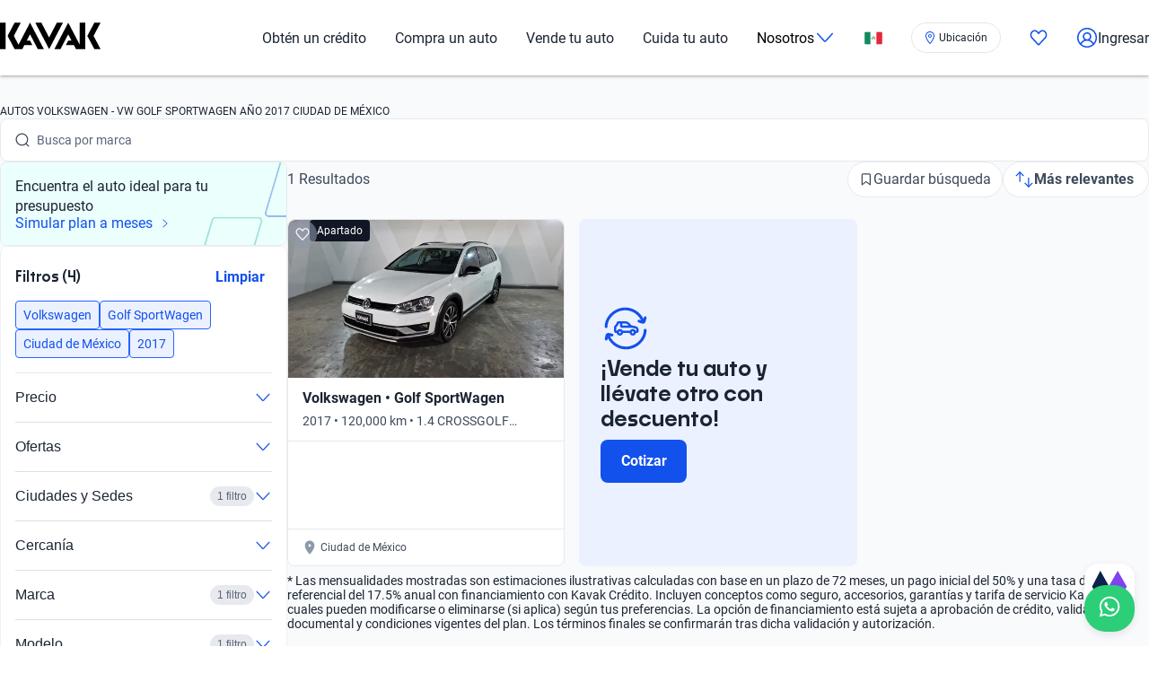

--- FILE ---
content_type: text/html; charset=utf-8
request_url: https://www.kavak.com/mx/seminuevos/volkswagen/golf-sportwagen/2017/ciudad-de-mexico
body_size: 52767
content:
<!DOCTYPE html><html class="layout_html__cztFt __variable_9c3b51 __variable_85554b" lang="es-MX" dir="ltr"><head><meta charSet="utf-8"/><meta name="viewport" content="width=device-width, initial-scale=1"/><meta name="viewport" content="width=device-width, initial-scale=1.0, maximum-scale=1.0, minimum-scale=1.0, shrink-to-fit=no"/><link rel="preload" as="image" href="https://images.prd.kavak.io/[base64]"/><link rel="stylesheet" href="/catalog-ui/_next/static/css/4dd0053058685719.css" data-precedence="next"/><link rel="stylesheet" href="/catalog-ui/_next/static/css/d985b7edc0d73357.css" data-precedence="next"/><link rel="stylesheet" href="/catalog-ui/_next/static/css/edc4f374f98f1011.css" data-precedence="next"/><link rel="stylesheet" href="/catalog-ui/_next/static/css/4be17c3d50d77acf.css" data-precedence="next"/><link rel="stylesheet" href="/catalog-ui/_next/static/css/a2cb7fcb9563a48e.css" data-precedence="next"/><link rel="stylesheet" href="/catalog-ui/_next/static/css/9d36d6bd2acc057f.css" data-precedence="next"/><link rel="stylesheet" href="/catalog-ui/_next/static/css/2e461015e79b06e7.css" data-precedence="next"/><link rel="stylesheet" href="/catalog-ui/_next/static/css/758ba06f365daaf9.css" data-precedence="next"/><link href="/catalog-ui/_next/static/css/22fcdbd42c40642e.css" rel="stylesheet" as="style" data-precedence="dynamic"/><link rel="preload" as="script" fetchPriority="low" href="/catalog-ui/_next/static/chunks/webpack-43def1bcab24ebd9.js"/><script src="/catalog-ui/_next/static/chunks/623-43def1bcab24ebd9.js" async=""></script><script src="/catalog-ui/_next/static/chunks/main-app-43def1bcab24ebd9.js" async=""></script><script src="/catalog-ui/_next/static/chunks/commons-43def1bcab24ebd9.js" async=""></script><script src="/catalog-ui/_next/static/chunks/lodash-43def1bcab24ebd9.js" async=""></script><script src="/catalog-ui/_next/static/chunks/object-hash-43def1bcab24ebd9.js" async=""></script><script src="/catalog-ui/_next/static/chunks/sticky-43def1bcab24ebd9.js" async=""></script><script src="/catalog-ui/_next/static/chunks/857-43def1bcab24ebd9.js" async=""></script><script src="/catalog-ui/_next/static/chunks/732-43def1bcab24ebd9.js" async=""></script><script src="/catalog-ui/_next/static/chunks/339-43def1bcab24ebd9.js" async=""></script><script src="/catalog-ui/_next/static/chunks/app/layout-43def1bcab24ebd9.js" async=""></script><script src="/catalog-ui/_next/static/chunks/83-43def1bcab24ebd9.js" async=""></script><script src="/catalog-ui/_next/static/chunks/422-43def1bcab24ebd9.js" async=""></script><script src="/catalog-ui/_next/static/chunks/app/%5Bsite%5D/%5B%5B...friendly-url%5D%5D/page-43def1bcab24ebd9.js" async=""></script><script src="/catalog-ui/_next/static/chunks/app/error-43def1bcab24ebd9.js" async=""></script><link rel="preload" href="https://www.googletagmanager.com/gtm.js?id=GTM-NRGXLJ&amp;gtm_auth=iHJl4Cl38QnwIJdP32u7YA&amp;gtm_preview=env-1&amp;gtm_cookies_win=x" as="script"/><link rel="preload" href="/catalog-ui/_next/static/chunks/910.43def1bcab24ebd9.js" as="script" fetchPriority="low"/><meta name="next-size-adjust" content=""/><link rel="preconnect" href="https://images.prd.kavak.io"/><link rel="dns-prefetch" href="https://images.prd.kavak.io"/><link rel="preconnect" href="https://static.kavak.services" crossorigin=""/><link rel="dns-prefetch" href="https://static.kavak.services"/><link rel="preconnect" href="https://www.google-analytics.com"/><link rel="dns-prefetch" href="https://www.google-analytics.com"/><link rel="preconnect" href="https://www.googletagmanager.com"/><link rel="dns-prefetch" href="https://www.googletagmanager.com"/><title>Autos Volkswagen Golf sportwagen año 2017 Ciudad de méxico Seminuevos en Venta | VW Kavak</title><meta name="description" content="Autos usados Volkswagen Golf sportwagen año 2017 en Ciudad de méxico  Financiados. 3 meses Garantía. 7 días de Devolución. Deja tu Auto a cuenta y Compra desde Casa."/><meta name="robots" content="index,follow"/><link rel="canonical" href="https://www.kavak.com/mx/seminuevos/volkswagen/golf-sportwagen/2017/ciudad-de-mexico"/><link rel="alternate" hrefLang="es-MX" href="https://www.kavak.com/mx/seminuevos"/><link rel="alternate" hrefLang="tr-TR" href="https://www.carvak.com/tr/satilik-arac"/><link rel="alternate" hrefLang="en-AE" href="https://www.kavak.com/ae/preowned"/><link rel="alternate" hrefLang="ar-AE" href="https://www.kavak.com/ae-ar/buy-a-car"/><link rel="alternate" hrefLang="es-AR" href="https://www.kavak.com/ar/usados"/><link rel="alternate" hrefLang="pt-BR" href="https://www.kavak.com/br/seminovos"/><link rel="alternate" hrefLang="es-CL" href="https://www.kavak.com/cl/usados"/><link rel="alternate" hrefLang="ar-OM" href="https://www.kavak.com/om/buy-a-car"/><link rel="alternate" hrefLang="en-OM" href="https://www.kavak.com/om-en/preowned"/><link rel="alternate" hrefLang="ar-SA" href="https://www.kavak.com/gcc/sa-ar/buy"/><link rel="alternate" hrefLang="en-SA" href="https://www.kavak.com/gcc/sa-en/buy"/><link rel="alternate" hrefLang="x-default" href="https://www.kavak.com"/><link rel="alternate" type="application/json" href="https://www.kavak.com/api/feeds/mx/catalog"/><meta property="og:title" content="Autos Volkswagen Golf sportwagen año 2017 Ciudad de méxico Seminuevos en Venta | VW Kavak"/><meta property="og:description" content="Autos usados Volkswagen Golf sportwagen año 2017 en Ciudad de méxico  Financiados. 3 meses Garantía. 7 días de Devolución. Deja tu Auto a cuenta y Compra desde Casa."/><meta property="og:url" content="https://www.kavak.com/mx/seminuevos/volkswagen/golf-sportwagen/2017/ciudad-de-mexico"/><meta property="og:site_name" content="Kavak"/><meta property="og:locale" content="es-MX"/><meta property="og:image" content="https://images.kavak.services/assets/olimpo/images/home/jpg/main-hero-lg.jpg"/><meta property="og:type" content="website"/><meta name="twitter:card" content="summary_large_image"/><meta name="twitter:site" content="Kavak"/><meta name="twitter:creator" content="@kavakmx"/><meta name="twitter:title" content="Autos Volkswagen Golf sportwagen año 2017 Ciudad de méxico Seminuevos en Venta | VW Kavak"/><meta name="twitter:description" content="Autos usados Volkswagen Golf sportwagen año 2017 en Ciudad de méxico  Financiados. 3 meses Garantía. 7 días de Devolución. Deja tu Auto a cuenta y Compra desde Casa."/><meta name="twitter:image" content="https://images.kavak.services/assets/olimpo/images/home/jpg/main-hero-lg.jpg"/><link rel="icon" href="/favicon.ico" type="image/x-icon" sizes="310x310"/><script src="/catalog-ui/_next/static/chunks/polyfills-42372ed130431b0a.js" noModule=""></script></head><body class="layout_body__AOMdy"><div hidden=""><!--$--><!--/$--></div><div class="layout_globalContainer___AnFd  "><header class="header_header__SXpIL
      "><div class="header_header__desktop__YFavS"><div data-testid="container" class="container_container__XqURP header__container__desktop header_header__container__desktop__U_gIH"><a href="https://www.kavak.com/mx" class="header_header__logo__mB6q5" aria-label="Kavak"><svg viewBox="0 0 7774 2048" height="30" width="112"><path d="M7296.82.052L6752.798 1024l544.022 1023.948h477.424L7239.034 1024 7774.244.052zm-1130.746 0v1705.534L5275.298.052 4205.476 2047.954h470.514l599.916-1147.71 254.406 487.47h-254.406l-178.412 341.108h611.236l166.464 319.132h726.816V.052h-435.96zm-1767.734 0l-599.916 1147.71L3199.138.052h-470.514l1069.822 2047.902L4868.268.052H4398.39zm-2076.172 0l-892.04 1707.424L1072.7 1024 1607.91.052h-477.424L586.464 1024l544.022 1023.948h593.006l166.464-319.132h611.236l-178.412-341.108h-254.406l254.406-487.47 598.678 1147.71h470.514L2322.15.046zM-.244 2047.952h435.33V.05H-.244z"></path></svg></a><nav class="header_header__menu__701RD"><ul class="menu_header__menu-list__C2mGv"><li class="menu_header__menu-list-item__KZg_2"><a class="menu_header__menu-list-item-anchor__uo7QM" href="https://www.kavak.com/mx/obten-un-credito">Obtén un crédito</a></li><li class="menu_header__menu-list-item__KZg_2"><a class="menu_header__menu-list-item-anchor__uo7QM" href="https://www.kavak.com/mx/seminuevos">Compra un auto</a></li><li class="menu_header__menu-list-item__KZg_2"><a class="menu_header__menu-list-item-anchor__uo7QM" href="https://www.kavak.com/mx/vender-mi-auto">Vende tu auto</a></li><li class="menu_header__menu-list-item__KZg_2"><a class="menu_header__menu-list-item-anchor__uo7QM" href="https://www.kavak.com/mx/lp/cuida-tu-auto/">Cuida tu auto</a></li><li class="menu_header__menu-list-item__KZg_2"><div class="menu_header__menu-list-item-with-submenu__2BkeT">Nosotros<span style="width:24px;height:24px" class="uki-icon uki-icon__chevron-bottom icon_uki-icon__container__E5fSl"><svg class="flat-color menu_header__menu-list-item-chevron__k5ZpV  " width="24" height="24" style="transform:rotate(90deg)" xmlns="http://www.w3.org/2000/svg" viewBox="0 0 24 24" fill="none"><path fill-rule="evenodd" clip-rule="evenodd" d="M6.94714 3.24321C7.22703 2.93787 7.70146 2.91724 8.0068 3.19714L16.4037 10.8943C17.0522 11.4888 17.0522 12.5112 16.4037 13.1057L8.0068 20.8029C7.70146 21.0828 7.22703 21.0621 6.94714 20.7568C6.66724 20.4515 6.68787 19.977 6.99321 19.6971L15.3901 12L6.99321 4.30287C6.68787 4.02298 6.66724 3.54855 6.94714 3.24321Z" fill="black"></path></svg></span></div><ul class="submenu_header__submenu-list__VN_Pk "><li class="submenu_header__submenu-list-item___aa4Y"><a class="submenu_header__submenu-list-item-anchor__4RARs" href="https://www.kavak.com/mx/sucursales/">Sedes</a></li><li class="submenu_header__submenu-list-item___aa4Y"><a class="submenu_header__submenu-list-item-anchor__4RARs" href="https://www.kavak.com/mx/testimonios">Testimoniales</a></li><li class="submenu_header__submenu-list-item___aa4Y"><a class="submenu_header__submenu-list-item-anchor__4RARs" href="https://www.kavak.com/mx/blog">Blog</a></li><li class="submenu_header__submenu-list-item___aa4Y"><a class="submenu_header__submenu-list-item-anchor__4RARs" href="https://www.kavak.com/mx/contacto">Contacto</a></li></ul></li><li class="menu_header__menu-list-item__KZg_2"><a class="menu_header__menu-list-item-anchor__uo7QM" href="#" aria-label="México"><svg viewBox="0 0 28 20" fill="none" height="15" width="20"><rect x=".25" y=".25" width="27.5" height="19.5" rx="1.75" fill="#fff" stroke="#F5F5F5" stroke-width=".5"></rect><mask id="kic-76-0" mask-type="alpha" maskUnits="userSpaceOnUse" x="0" y="0" width="1024" height="1024"><rect x=".25" y=".25" width="27.5" height="19.5" rx="1.75" fill="#fff" stroke="#fff" stroke-width=".5"></rect></mask><g mask="url(#kic-76-0)"><path fill="#E3283E" d="M18.667 0H28v20h-9.333z"></path><path fill-rule="evenodd" clip-rule="evenodd" d="M0 20h9.333V0H0v20Z" fill="#128A60"></path><path d="M12 9.333a.667.667 0 0 0-1.333 0H12Zm.329 2.885a.667.667 0 0 0 .67-1.153l-.67 1.153Zm2.747-1.198a.667.667 0 0 0 .718 1.123l-.718-1.123Zm2.257-1.687a.667.667 0 1 0-1.333 0h1.333Zm-6.666 0c0 1.233.67 2.31 1.662 2.885l.67-1.153A2 2 0 0 1 12 9.333h-1.333Zm5.127 2.81a3.331 3.331 0 0 0 1.54-2.81H16a2 2 0 0 1-.924 1.687l.718 1.123Z" fill="#8C9157"></path><path fill-rule="evenodd" clip-rule="evenodd" d="M14 10.667c.736 0 1.333-.896 1.333-2 0-1.105-.597-2-1.333-2s-1.333.895-1.333 2c0 1.104.597 2 1.333 2Z" fill="#C59262"></path></g></svg></a><ul class="submenu_header__submenu-list__VN_Pk"><li class="submenu_header__submenu-list-item___aa4Y"><a class="submenu_header__submenu-list-item-anchor__4RARs" href="https://www.kavak.com/mx" aria-label="🇲🇽 México">🇲🇽 México</a></li><li class="submenu_header__submenu-list-item___aa4Y"><a class="submenu_header__submenu-list-item-anchor__4RARs" href="https://www.kavak.com/br" aria-label="🇧🇷 Brasil">🇧🇷 Brasil</a></li><li class="submenu_header__submenu-list-item___aa4Y"><a class="submenu_header__submenu-list-item-anchor__4RARs" href="https://www.kavak.com/ar" aria-label="🇦🇷 Argentina">🇦🇷 Argentina</a></li><li class="submenu_header__submenu-list-item___aa4Y"><a class="submenu_header__submenu-list-item-anchor__4RARs" href="https://www.carvak.com/tr" aria-label="🇹🇷 Turkey">🇹🇷 Turkey</a></li><li class="submenu_header__submenu-list-item___aa4Y"><a class="submenu_header__submenu-list-item-anchor__4RARs" href="https://www.kavak.com/cl" aria-label="🇨🇱 Chile">🇨🇱 Chile</a></li><li class="submenu_header__submenu-list-item___aa4Y"><a class="submenu_header__submenu-list-item-anchor__4RARs" href="https://www.kavak.com/ae" aria-label="🇦🇪 UAE">🇦🇪 UAE</a></li><li class="submenu_header__submenu-list-item___aa4Y"><a class="submenu_header__submenu-list-item-anchor__4RARs" href="https://www.kavak.com/om-en" aria-label="🇴🇲 Oman">🇴🇲 Oman</a></li></ul></li><li class="menu_header__menu-list-item__KZg_2"><div class="location-widget_locationPill__Mrd_e"><button id="location-pill-coachmark-target" class="location-pill_locationPill__f7Eg5 location-pill_iconOnly__3fvye" aria-label="Ubicación"><span style="width:16px;height:16px" class="uki-icon uki-icon__pin icon_uki-icon__container__E5fSl"><svg class="flat-color" xmlns="http://www.w3.org/2000/svg" width="16" height="16" viewBox="0 0 24 24" fill="none"><path fill-rule="evenodd" clip-rule="evenodd" d="M7.74726 4.69405C8.87049 3.61241 10.3998 3 12 3C13.6002 3 15.1295 3.61241 16.2527 4.69405C17.3542 5.75471 18 7.45412 18 9C18 10.2095 17.6201 11.5755 17.008 12.9772C16.3991 14.3716 15.581 15.7554 14.7526 16.9878C13.9254 18.2183 13.0968 19.2849 12.4746 20.0441C12.2979 20.2598 12.1381 20.4503 12 20.6124C11.8619 20.4503 11.7021 20.2598 11.5254 20.0441C10.9032 19.2849 10.0746 18.2183 9.24744 16.9878C8.419 15.7554 7.6009 14.3716 6.99202 12.9772C6.37994 11.5755 6 10.2095 6 9C6 7.45412 6.6458 5.75471 7.74726 4.69405ZM11.4479 22.2576C11.4481 22.2578 11.4482 22.2579 12 21.75L11.4482 22.2579C11.5902 22.4122 11.7903 22.5 12 22.5C12.2097 22.5 12.4098 22.4122 12.5518 22.2579L12 21.75C12.5518 22.2579 12.5519 22.2578 12.5521 22.2576L12.5525 22.2572L12.5538 22.2558L12.5582 22.251L12.5742 22.2335C12.588 22.2183 12.608 22.1962 12.6337 22.1675C12.6853 22.1101 12.76 22.0262 12.8547 21.918C13.0439 21.7016 13.3127 21.3879 13.6348 20.9949C14.2782 20.2099 15.1371 19.1046 15.9974 17.8247C16.8565 16.5467 17.7259 15.0815 18.3826 13.5775C19.0362 12.0808 19.5 10.4988 19.5 9C19.5 7.09806 18.7235 4.99087 17.2932 3.61357C15.8847 2.25722 13.9802 1.5 12 1.5C10.0198 1.5 8.11531 2.25722 6.7068 3.61357C5.27652 4.99087 4.5 7.09807 4.5 9C4.5 10.4988 4.96381 12.0808 5.61736 13.5775C6.2741 15.0815 7.1435 16.5467 8.00256 17.8247C8.86292 19.1046 9.72185 20.2099 10.3652 20.9949C10.6873 21.3879 10.9561 21.7016 11.1453 21.918C11.24 22.0262 11.3147 22.1101 11.3663 22.1675C11.392 22.1962 11.412 22.2183 11.4258 22.2335L11.4418 22.251L11.4462 22.2558L11.4475 22.2572L11.4479 22.2576ZM13.5 9C13.5 9.82843 12.8284 10.5 12 10.5C11.1716 10.5 10.5 9.82843 10.5 9C10.5 8.17157 11.1716 7.5 12 7.5C12.8284 7.5 13.5 8.17157 13.5 9ZM12 12C13.6569 12 15 10.6569 15 9C15 7.34315 13.6569 6 12 6C10.3431 6 9 7.34315 9 9C9 10.6569 10.3431 12 12 12Z" fill="#1351EC"></path></svg></span><div class="location-pill_contentContainer__d8l8Z"></div></button></div></li><li class="menu_header__menu-list-item-favorite__7xp0U" id="favorite-desktop"><a class="menu_header__menu-list-item-anchor__uo7QM" href="https://www.kavak.com/mx/favoritos"><span style="width:20px;height:20px" class="uki-icon uki-icon__heart icon_uki-icon__container__E5fSl"><svg class="flat-color" version="1.1" xmlns="http://www.w3.org/2000/svg" width="20" height="20" fill="black" viewBox="0 0 1024 1024"><path d="M209.26 174.644c-28.301 17.173-52.304 42.595-69.153 73.983-16.971 31.619-25.923 67.908-25.68 104.99l0.003 0.289c-0.021 30.257 6.015 60.061 17.589 87.291 11.571 27.227 28.331 51.086 48.905 70.053 0.737 0.678 1.447 1.383 2.131 2.115l328.756 352.591 329.156-352.608c0.678-0.726 1.383-1.427 2.115-2.099 20.568-18.967 37.329-42.826 48.902-70.053 11.573-27.232 17.611-57.034 17.589-87.291v-0.289c0.243-37.082-8.705-73.371-25.679-104.99-16.847-31.384-40.845-56.803-69.14-73.976-36.859-20.255-78.705-25.543-118.435-15.289-40.033 10.333-76.234 36.043-101.632 73.579-0.593 0.88-1.225 1.736-1.887 2.564l-49.76 62.167c-7.555 9.441-18.993 14.928-31.086 14.912s-23.52-5.533-31.053-14.992l-49.76-62.484c-0.631-0.793-1.23-1.61-1.796-2.448-25.431-37.488-61.646-63.145-101.675-73.431-39.731-10.209-81.567-4.879-118.405 15.411zM170.030 105.475c54.491-30.295 117.445-38.666 177.425-23.254 59.399 15.264 111.163 52.613 146.795 104.503l17.828 22.385 17.685-22.092c35.58-51.918 87.308-89.316 146.68-104.644 59.981-15.483 122.967-7.171 177.499 23.085 0.402 0.225 0.806 0.458 1.204 0.697 41.391 24.898 75.401 61.259 98.805 104.867 23.378 43.554 35.438 92.932 35.135 142.971 0.012 40.754-8.122 81.117-23.923 118.305-15.618 36.748-38.421 69.659-67.053 96.357l-332.565 356.265c-6.546 7.353-14.552 13.427-23.657 17.695-9.378 4.389-19.619 6.716-30.082 6.716-10.458 0-20.705-2.327-30.079-6.716-9.113-4.268-17.123-10.347-23.669-17.705l-332.177-356.26c-28.627-26.701-51.427-59.603-67.042-96.351-15.804-37.187-23.932-77.551-23.923-118.307-0.303-50.037 11.756-99.418 35.133-142.969 23.408-43.61 57.419-79.969 98.809-104.867 0.388-0.233 0.779-0.459 1.177-0.681z"></path></svg></span></a></li><li class="menu_header__menu-list-item-register__OrIKn"><a class="menu_header__menu-list-item-anchor__uo7QM submenu_header__submenu-list-item-register-anchor__6Ol2p" href="https://www.kavak.com/mx/mi-cuenta"><span style="width:24px;height:24px" class="uki-icon uki-icon__circle-user icon_uki-icon__container__E5fSl"><svg class="flat-color" version="1.1" xmlns="http://www.w3.org/2000/svg" width="24" height="24" fill="black" viewBox="0 0 1024 1024"><path d="M512 107.428c-223.439 0-404.572 181.133-404.572 404.572 0 97.321 34.366 186.62 91.62 256.417 41.175-71.228 106.969-126.87 185.938-156.062-45.911-37.082-75.271-93.834-75.271-157.445 0-111.718 90.566-202.286 202.285-202.286s202.285 90.566 202.285 202.286c0 63.613-29.362 120.37-75.277 157.449 78.972 29.191 144.764 84.834 185.938 156.062 57.26-69.798 91.626-159.094 91.626-256.422 0-223.439-181.131-404.572-404.572-404.572zM775.538 818.97c-46.826-95.417-147.007-161.775-263.542-161.775-116.531 0-216.713 66.359-263.538 161.77 70.797 60.839 162.875 97.606 263.542 97.606 100.662 0 192.742-36.767 263.538-97.601zM40 512c0-260.679 211.321-472 472-472s472 211.321 472 472c0 260.679-211.321 472-472 472s-472-211.321-472-472zM512 320.051c-74.482 0-134.857 60.379-134.857 134.858s60.377 134.857 134.857 134.857 134.857-60.381 134.857-134.857c0-74.481-60.377-134.858-134.857-134.858z"></path></svg></span>Ingresar</a></li></ul></nav></div></div><div class="header_header__mobile__KOs3p"><div data-testid="container" class="container_container__XqURP header_header__container__mobile__Bg7B5"><a href="https://www.kavak.com/mx" class="header_header__logo__mobile__ffhZn" aria-label="Kavak"><svg viewBox="0 0 7774 2048" height="20" width="76"><path d="M7296.82.052L6752.798 1024l544.022 1023.948h477.424L7239.034 1024 7774.244.052zm-1130.746 0v1705.534L5275.298.052 4205.476 2047.954h470.514l599.916-1147.71 254.406 487.47h-254.406l-178.412 341.108h611.236l166.464 319.132h726.816V.052h-435.96zm-1767.734 0l-599.916 1147.71L3199.138.052h-470.514l1069.822 2047.902L4868.268.052H4398.39zm-2076.172 0l-892.04 1707.424L1072.7 1024 1607.91.052h-477.424L586.464 1024l544.022 1023.948h593.006l166.464-319.132h611.236l-178.412-341.108h-254.406l254.406-487.47 598.678 1147.71h470.514L2322.15.046zM-.244 2047.952h435.33V.05H-.244z"></path></svg></a><div class="wrapper "><a id="favorite-mobile" href="https://www.kavak.com/mx/favoritos" class="heart-button"><span style="width:20px;height:20px" class="uki-icon uki-icon__heart icon_uki-icon__container__E5fSl"><svg class="flat-color" version="1.1" xmlns="http://www.w3.org/2000/svg" width="20" height="20" fill="black" viewBox="0 0 1024 1024"><path d="M209.26 174.644c-28.301 17.173-52.304 42.595-69.153 73.983-16.971 31.619-25.923 67.908-25.68 104.99l0.003 0.289c-0.021 30.257 6.015 60.061 17.589 87.291 11.571 27.227 28.331 51.086 48.905 70.053 0.737 0.678 1.447 1.383 2.131 2.115l328.756 352.591 329.156-352.608c0.678-0.726 1.383-1.427 2.115-2.099 20.568-18.967 37.329-42.826 48.902-70.053 11.573-27.232 17.611-57.034 17.589-87.291v-0.289c0.243-37.082-8.705-73.371-25.679-104.99-16.847-31.384-40.845-56.803-69.14-73.976-36.859-20.255-78.705-25.543-118.435-15.289-40.033 10.333-76.234 36.043-101.632 73.579-0.593 0.88-1.225 1.736-1.887 2.564l-49.76 62.167c-7.555 9.441-18.993 14.928-31.086 14.912s-23.52-5.533-31.053-14.992l-49.76-62.484c-0.631-0.793-1.23-1.61-1.796-2.448-25.431-37.488-61.646-63.145-101.675-73.431-39.731-10.209-81.567-4.879-118.405 15.411zM170.030 105.475c54.491-30.295 117.445-38.666 177.425-23.254 59.399 15.264 111.163 52.613 146.795 104.503l17.828 22.385 17.685-22.092c35.58-51.918 87.308-89.316 146.68-104.644 59.981-15.483 122.967-7.171 177.499 23.085 0.402 0.225 0.806 0.458 1.204 0.697 41.391 24.898 75.401 61.259 98.805 104.867 23.378 43.554 35.438 92.932 35.135 142.971 0.012 40.754-8.122 81.117-23.923 118.305-15.618 36.748-38.421 69.659-67.053 96.357l-332.565 356.265c-6.546 7.353-14.552 13.427-23.657 17.695-9.378 4.389-19.619 6.716-30.082 6.716-10.458 0-20.705-2.327-30.079-6.716-9.113-4.268-17.123-10.347-23.669-17.705l-332.177-356.26c-28.627-26.701-51.427-59.603-67.042-96.351-15.804-37.187-23.932-77.551-23.923-118.307-0.303-50.037 11.756-99.418 35.133-142.969 23.408-43.61 57.419-79.969 98.809-104.867 0.388-0.233 0.779-0.459 1.177-0.681z"></path></svg></span></a><nav class="nav-menu-mobile"><input type="checkbox" id="menu" class="m-menu__checkbox" name="menu"/><label class="m-menu__toggle" for="menu"><svg width="28" height="28" viewBox="0 0 24 24" fill="none" stroke="#000" stroke-width="2" stroke-linecap="butt"><line x1="3" y1="12" x2="21" y2="12"></line><line x1="3" y1="6" x2="21" y2="6"></line><line x1="3" y1="18" x2="21" y2="18"></line></svg></label></nav></div></div></div></header><main class="main_main__xM2LL    "><script id="catalogue-snippet" type="application/ld+json">{"@graph":[{"@id":"https://www.kavak.com/mx/#organization","url":"https://www.kavak.com/mx/","logo":{"@id":"https://www.kavak.com/mx/#logo","url":"https://minerva-web.kavak.services/assets/kavak_white.png","@type":"ImageObject","width":227,"height":144,"caption":"Kavak","inLanguage":"es-MX"},"name":"Kavak.com","@type":"Organization","image":{"@id":"https://www.kavak.com/mx/#logo"},"sameAs":["https://www.facebook.com/kavakmx","https://www.instagram.com/kavak.com/","https://www.youtube.com/channel/UCEPy7UhWyPEcF490cJFOIPA","https://twitter.com/kavakmx/"]},{"@id":"https://www.kavak.com/mx/#website","url":"https://www.kavak.com/mx/","name":"Compra y Venta de Autos Kavak | Agencia de Autos Mexico #1","@type":"WebSite","publisher":{"@id":"https://www.kavak.com/mx/#organization"},"inLanguage":"es-MX","description":"Financiado. 240pts de Inspección. 3 meses de Garantía. 7 días de Devolución. Autos Seminuevos Garantizados. Deja tu Auto a cuenta y Compra desde Casa.","potentialAction":[{"@type":"SearchAction","target":"https://www.kavak.com/mx/?s={search_term_string}","query-input":"required name=search_term_string"}]},{"@type":"Review","author":"Clientes Kavak","@context":"https://schema.org/","reviewBody":"Excelente Servicio, Compromiso y Formalidad. Los recomiendo ampliamente ya que te da mucha seguridad el vender un carro y su vez comprar un carro por que me di cuenta de todas la medidas que toman para asegurar que un carro usado pueda ser de buena calidad.Adicional a que si le quieren vender un carro usado a Kavak y que esté en buenas condiciones te lo cotizan a un buen precio a diferencia de lo que una agencia automotriz puede ofrecer..","itemReviewed":{"name":"Kavak.com","@type":"Organization"},"reviewRating":{"@type":"Rating","ratingValue":4.5,"reviewCount":1686,"reviewAspect":"Precio, Servicio y Seguridad"}},{"@id":"https://www.kavak.com/mx/seminuevos/#webpage","url":"https://www.kavak.com/mx/seminuevos/","name":"Autos Seminuevos Kavak | Compra de Autos Usados en Mexico","@type":"CollectionPage","isPartOf":{"@id":"https://www.kavak.com/mx/#website"},"breadcrumb":{"@id":"https://www.kavak.com/mx/seminuevos/#breadcrumb"},"inLanguage":"es-MX","potentialAction":[{"@type":"ReadAction","target":["https://www.kavak.com/mx/seminuevos/"]}]},{"@type":"FAQPage","@context":"https://schema.org/","mainEntity":[{"@type":"Question","name":"¿Qué modelos están disponibles del Volkswagen Golf-SportWagen en Ciudad de México?","acceptedAnswer":{"@type":"Answer","text":"En Ciudad de México, puedes encontrar el Volkswagen Golf-SportWagen 2016 Ciudad de México, que ofrece un balance perfecto entre espacio y eficiencia; y el Volkswagen Golf-SportWagen 2011 Ciudad de México, conocido por su diseño versátil; además del Volkswagen Golf-SportWagen 2010 Ciudad de México, una opción accesible y confiable.\n\n"}},{"@type":"Question","name":"¿Qué ventajas tiene el Volkswagen Golf-SportWagen 2017 en Ciudad de México?","acceptedAnswer":{"@type":"Answer","text":"El Volkswagen Golf-SportWagen 2017 disponible en Ciudad de México se distingue por su rendimiento de combustible eficiente, su cómodo espacio interior y sus características avanzadas de seguridad y tecnología, convirtiéndolo en una excelente opción para cualquier conductor.\n\n"}},{"@type":"Question","name":"¿Es este modelo adecuado para familias?","acceptedAnswer":{"@type":"Answer","text":"Sí, el Volkswagen Golf-SportWagen 2017 en Ciudad de México cuenta con capacidad para cinco pasajeros, un amplio maletero y múltiples características de seguridad, lo que lo hace ideal para viajes familiares y desplazamientos diarios.\n\n"}},{"@type":"Question","name":"¿Qué tecnología incluye este modelo?","acceptedAnswer":{"@type":"Answer","text":"El Volkswagen Golf-SportWagen 2017 en Ciudad de México está equipado con tecnologías destacadas como integración móvil a través de Apple Carplay y Android Auto, además de un sistema de infoentretenimiento moderno y un techo corredizo que añade un toque de lujo y comodidad al conducir."}}]},{"@context":"https://schema.org","@type":"BreadcrumbList","itemListElement":[{"@type":"ListItem","position":1,"item":{"@id":"https://www.kavak.com/mx/seminuevos","name":"AUTOS SEMINUEVOS"}},{"@type":"ListItem","position":2,"item":{"@id":"https://www.kavak.com/mx/seminuevos/volkswagen","name":"VOLKSWAGEN"}},{"@type":"ListItem","position":3,"item":{"@id":"https://www.kavak.com/mx/seminuevos/volkswagen/golf-sportwagen","name":"GOLF SPORTWAGEN"}},{"@type":"ListItem","position":4,"item":{"@id":"https://www.kavak.com/mx/seminuevos/volkswagen/golf-sportwagen/2017","name":"2017"}},{"@type":"ListItem","position":5,"item":{"@id":"https://www.kavak.com/mx/seminuevos/volkswagen/golf-sportwagen/2017/ciudad-de-mexico","name":"CIUDAD DE MEXICO"}}]}],"@context":"https://schema.org"}</script><div class="desktop_container__u4Smk"><h1 class="title-header_header__geEIh desktop_titleHeader__EIDwZ">AUTOS VOLKSWAGEN  - VW GOLF SPORTWAGEN AÑO 2017 CIUDAD DE MÉXICO</h1><div class="header_headerSection___xr5e"><div data-testid="container" class="container_container__XqURP"><div class="header_searchWrapper__k1MRz"><div class="search-bar-entry-point_container__d81vo search-bar-entry-point_white__ROAPI" data-testid="catalog-search-entry-point"><div class="search-bar-entry-point_iconWrapper__UoqrV"><span style="width:16px;height:16px" class="uki-icon uki-icon__magnifying-glass icon_uki-icon__container__E5fSl"><svg class="flat-color" version="1.1" xmlns="http://www.w3.org/2000/svg" width="16" height="16" fill="#3E4A5B" viewBox="0 0 1024 1024"><path d="M114.239 474.82c0-200.096 162.21-362.307 362.307-362.307s362.307 162.21 362.307 362.307c0 200.095-162.212 362.307-362.307 362.307s-362.307-162.212-362.307-362.307zM476.546 32.001c-244.562 0-442.819 198.257-442.819 442.819 0 244.56 198.257 442.819 442.819 442.819 106.905 0 204.964-37.883 281.483-100.958l163.526 163.526c15.721 15.721 41.205 15.721 56.927 0s15.721-41.211 0-56.933l-163.215-163.215c64.958-77.051 104.098-176.575 104.098-285.24 0-244.562-198.259-442.819-442.819-442.819z"></path></svg></span></div><div class="placeholders_placeholderContainer__zUKC2 "></div><input type="text" class="search-bar-entry-point_input__A4hDN" readOnly="" data-testid="catalog-search-entry-point-input" value=""/></div></div></div></div><div id="main-content" class="main-content_content__uYkde"><section data-testid="container" class="container_container__XqURP main-content_main__1Nhu8"><div class="sidebar_sidebar__3Zq3Y"><section class="widget_banner__0G0ma"><div class="banner_container__X5UQd "><picture><img alt="Simular plan a meses" draggable="false" loading="lazy" decoding="async" data-nimg="fill" class="banner_image__8fIfN" style="position:absolute;height:100%;width:100%;left:0;top:0;right:0;bottom:0;color:transparent" src="https://images.prd.kavak.io/assets/images/catalog-ui/financing-banner-sm.webp"/></picture><a href="https://www.kavak.com/mx/solicitar-credito-automotriz/perfil" class="banner_banner__x_onu"><p class="banner_title__l49Jd">Encuentra el auto ideal para tu presupuesto</p><p class="banner_description__Lu7F_"><span class="banner_descriptionText__wPcxt">Simular plan a meses</span><span style="width:12px;height:12px" class="uki-icon uki-icon__chevron-right icon_uki-icon__container__E5fSl"><svg class="flat-color " width="12" height="12" style="transform:rotate(0deg)" xmlns="http://www.w3.org/2000/svg" viewBox="0 0 24 24" fill="none"><path fill-rule="evenodd" clip-rule="evenodd" d="M6.94714 3.24321C7.22703 2.93787 7.70146 2.91724 8.0068 3.19714L16.4037 10.8943C17.0522 11.4888 17.0522 12.5112 16.4037 13.1057L8.0068 20.8029C7.70146 21.0828 7.22703 21.0621 6.94714 20.7568C6.66724 20.4515 6.68787 19.977 6.99321 19.6971L15.3901 12L6.99321 4.30287C6.68787 4.02298 6.66724 3.54855 6.94714 3.24321Z" fill="#1351EC"></path></svg></span></p></a></div></section><div class="sidebar_filtersWrapper__gEF5L"><div class="filters-accordion_container__M6lzS"><div class="active-filters_container___CvVK " data-testid="active-filters"><div class="active-filters_header__0Lv9w"><h2 class="active-filters_title__q02XW">Filtros (4)</h2><button type="button" class="uki-button button_uki-button__Gb6Rz button_uki-button__quiet__Eb2HY button_uki-button__s__Uu2Np button_uki-button__fit__aHSs_ ">Limpiar</button></div><div class="active-filters_filtersContainer__tZI1h  " data-testid="filters-container"><div class="chip-component_container__bziE5"><div class="chip-component_chipsList__FlmRo  "><button id="volkswagen" class="chip-filter_chip__k0WsM
    chip-filter_rectangle__VmsET
    chip-filter_active__x4GTu" data-testid="chip-filter" data-chip-filter="true" tabindex="0" role="button"><div class="chip-filter_content__Ady7y"></div><div class="chip-filter_body__mDqSA"><span class="chip-filter_label__63bxz">Volkswagen</span></div></button><button id="golf_sportwagen" class="chip-filter_chip__k0WsM
    chip-filter_rectangle__VmsET
    chip-filter_active__x4GTu" data-testid="chip-filter" data-chip-filter="true" tabindex="0" role="button"><div class="chip-filter_content__Ady7y"></div><div class="chip-filter_body__mDqSA"><span class="chip-filter_label__63bxz">Golf SportWagen</span></div></button><button id="ciudad_de_mexico" class="chip-filter_chip__k0WsM
    chip-filter_rectangle__VmsET
    chip-filter_active__x4GTu" data-testid="chip-filter" data-chip-filter="true" tabindex="0" role="button"><div class="chip-filter_content__Ady7y"></div><div class="chip-filter_body__mDqSA"><span class="chip-filter_label__63bxz">Ciudad de México</span></div></button><button id="2017" class="chip-filter_chip__k0WsM
    chip-filter_rectangle__VmsET
    chip-filter_active__x4GTu" data-testid="chip-filter" data-chip-filter="true" tabindex="0" role="button"><div class="chip-filter_content__Ady7y"></div><div class="chip-filter_body__mDqSA"><span class="chip-filter_label__63bxz">2017</span></div></button></div></div></div></div><div class="accordion_accordion__l53y_"><div class="accordion_accordionItem____ShL"><button class="accordion_accordionHeader__SYxgq " aria-expanded="false"><span class="accordion_title__oKpSU ">Precio</span><div class="accordion_iconContainer__1Z2es"><span class="accordion_icon__A3hU8 "><span style="width:20px;height:20px" class="uki-icon uki-icon__chevron-bottom icon_uki-icon__container__E5fSl"><svg class="flat-color " width="20" height="20" style="transform:rotate(90deg)" xmlns="http://www.w3.org/2000/svg" viewBox="0 0 24 24" fill="none"><path fill-rule="evenodd" clip-rule="evenodd" d="M6.94714 3.24321C7.22703 2.93787 7.70146 2.91724 8.0068 3.19714L16.4037 10.8943C17.0522 11.4888 17.0522 12.5112 16.4037 13.1057L8.0068 20.8029C7.70146 21.0828 7.22703 21.0621 6.94714 20.7568C6.66724 20.4515 6.68787 19.977 6.99321 19.6971L15.3901 12L6.99321 4.30287C6.68787 4.02298 6.66724 3.54855 6.94714 3.24321Z" fill="#1351EC"></path></svg></span></span></div></button><div class="accordion_accordionContent__SxBJB " aria-hidden="true"><div class="accordion_contentInner__dw5Gi"><div class="filters-accordion_accordionContent__AbhPo"><div class="filter-content_container__geve0"><div class="filter-content_componentWrapper___imyk"><div class="range-component_container__7xeSE"><div id="range-component-$-input" data-testid="range-input" class="range-input_container__Sm5Sx "><div class="range-input_valuesDisplay__Jbn9a"><div class="range-input_valueContainer__j5hA0"><div class="range-input_valueInput__mdIWO"><span class="range-input_unit__RoO1l">$</span><input id="range-component-$-input-min-value" type="text" aria-label="Desde" value="287,999"/></div><label for="range-component-$-input-min-value">Desde</label></div><div class="range-input_separator__BcpB3">-</div><div class="range-input_valueContainer__j5hA0"><div class="range-input_valueInput__mdIWO"><span class="range-input_unit__RoO1l">$</span><input id="range-component-$-input-max-value" type="text" aria-label="Hasta" value="287,999"/></div><label for="range-component-$-input-max-value">Hasta</label></div></div></div><div id="range-component-$-slider" data-testid="range-slider" class="range-slider_container__rFppx "><div class="range-slider_histogramContainer__mKNlt"><div class="range-slider_histogramBar__hADQ_ range-slider_active__ajpE2" style="height:100%;width:NaN%;left:NaN%" data-value="287999"></div></div><div class="range-slider_sliderArea__s_NPy"><div class="range-slider_rangeTrack__ddV2E  " style="left:NaN%;width:NaN%"></div><div class="range-slider_thumb__J7mwK   " style="left:NaN%;z-index:3;margin-left:-8px" role="slider" aria-valuemin="287999" aria-valuemax="287999" aria-valuenow="287999" tabindex="0"></div><div class="range-slider_thumb__J7mwK   " style="left:NaN%;z-index:2;margin-left:8px" role="slider" aria-valuemin="287999" aria-valuemax="287999" aria-valuenow="287999" tabindex="0"></div></div></div></div></div><div class="filter-content_componentWrapper___imyk"><div class="chip-component_container__bziE5"><div class="chip-component_chipsList__FlmRo  "></div><button class="chip-component_showMoreButton__yG6BT" aria-expanded="false">Ver rangos de precios</button></div></div></div></div></div></div></div><div class="accordion_accordionItem____ShL"><button class="accordion_accordionHeader__SYxgq " aria-expanded="false"><span class="accordion_title__oKpSU ">Ofertas</span><div class="accordion_iconContainer__1Z2es"><span class="accordion_icon__A3hU8 "><span style="width:20px;height:20px" class="uki-icon uki-icon__chevron-bottom icon_uki-icon__container__E5fSl"><svg class="flat-color " width="20" height="20" style="transform:rotate(90deg)" xmlns="http://www.w3.org/2000/svg" viewBox="0 0 24 24" fill="none"><path fill-rule="evenodd" clip-rule="evenodd" d="M6.94714 3.24321C7.22703 2.93787 7.70146 2.91724 8.0068 3.19714L16.4037 10.8943C17.0522 11.4888 17.0522 12.5112 16.4037 13.1057L8.0068 20.8029C7.70146 21.0828 7.22703 21.0621 6.94714 20.7568C6.66724 20.4515 6.68787 19.977 6.99321 19.6971L15.3901 12L6.99321 4.30287C6.68787 4.02298 6.66724 3.54855 6.94714 3.24321Z" fill="#1351EC"></path></svg></span></span></div></button><div class="accordion_accordionContent__SxBJB " aria-hidden="true"><div class="accordion_contentInner__dw5Gi"><div class="filters-accordion_accordionContent__AbhPo"><div class="filter-content_container__geve0"><div class="filter-content_componentWrapper___imyk"><div class="checkbox-component_container__TDM14"><div class="checkbox-component_section___noTE"><h3 class="checkbox-component_sectionTitle__UN_i6">Descuentos</h3><div class="checkbox-component_sectionContent__Tk4g4"><div id="checkbox-promos" class="checkbox-item_container__wj_9t " role="checkbox" aria-checked="false" tabindex="0" data-testid="checkbox-item"><div class="checkbox-item_checkbox__Vg6E6  "></div><div class="checkbox-item_content__ThE_q"><div class="checkbox-item_labelContainer__NCbZU"><div class="uki-badge badge_container__ncGWu badge_filledred__rsOCi  "><div class="badge_content___ZHbD"><span class="checkbox-item_labelBadge__Xb3SC">Promos</span></div></div></div><p class="checkbox-item_description__OUYYX">Ofertas en autos disponibles por tiempo limitado.</p></div></div></div></div></div></div></div></div></div></div></div><div class="accordion_accordionItem____ShL"><button class="accordion_accordionHeader__SYxgq " aria-expanded="false"><span class="accordion_title__oKpSU ">Ciudades y Sedes</span><div class="accordion_iconContainer__1Z2es"><span class="accordion_pill__U2Weo">1 filtro</span><span class="accordion_icon__A3hU8 "><span style="width:20px;height:20px" class="uki-icon uki-icon__chevron-bottom icon_uki-icon__container__E5fSl"><svg class="flat-color " width="20" height="20" style="transform:rotate(90deg)" xmlns="http://www.w3.org/2000/svg" viewBox="0 0 24 24" fill="none"><path fill-rule="evenodd" clip-rule="evenodd" d="M6.94714 3.24321C7.22703 2.93787 7.70146 2.91724 8.0068 3.19714L16.4037 10.8943C17.0522 11.4888 17.0522 12.5112 16.4037 13.1057L8.0068 20.8029C7.70146 21.0828 7.22703 21.0621 6.94714 20.7568C6.66724 20.4515 6.68787 19.977 6.99321 19.6971L15.3901 12L6.99321 4.30287C6.68787 4.02298 6.66724 3.54855 6.94714 3.24321Z" fill="#1351EC"></path></svg></span></span></div></button><div class="accordion_accordionContent__SxBJB " aria-hidden="true"><div class="accordion_contentInner__dw5Gi"><div class="filters-accordion_accordionContent__AbhPo"><div class="filter-content_container__geve0"><div class="filter-content_componentWrapper___imyk"><div class="hierarchical-component_container__WotgG"><div class="hierarchical-component_searchContainer__gb5Oq"><div class="searchbar_container__9pvb_ searchbar_rectangle__fmq93"><span style="width:16px;height:16px" class="uki-icon uki-icon__magnifying-glass icon_uki-icon__container__E5fSl"><svg class="flat-color" version="1.1" xmlns="http://www.w3.org/2000/svg" width="16" height="16" fill="#5B657A" viewBox="0 0 1024 1024"><path d="M114.239 474.82c0-200.096 162.21-362.307 362.307-362.307s362.307 162.21 362.307 362.307c0 200.095-162.212 362.307-362.307 362.307s-362.307-162.212-362.307-362.307zM476.546 32.001c-244.562 0-442.819 198.257-442.819 442.819 0 244.56 198.257 442.819 442.819 442.819 106.905 0 204.964-37.883 281.483-100.958l163.526 163.526c15.721 15.721 41.205 15.721 56.927 0s15.721-41.211 0-56.933l-163.215-163.215c64.958-77.051 104.098-176.575 104.098-285.24 0-244.562-198.259-442.819-442.819-442.819z"></path></svg></span><input type="search" class="searchbar_input__NhVBW" placeholder="Filtrar por ciudad o sede" value=""/></div></div><div class="hierarchical-component_citiesContainer__n81y0"><div class="hierarchical-component_activeCitiesSection__Wp2_4"><div class="hierarchical-component_cityWrapper__AGGv1"><button id="region-ciudad_de_mexico" class="chip-filter_chip__k0WsM
    chip-filter_rectangle__VmsET
    chip-filter_active__x4GTu
    hierarchical-component_cityChip___s61X" data-testid="chip-filter" data-chip-filter="true" tabindex="0" role="button"><div class="chip-filter_body__mDqSA"><span class="chip-filter_label__63bxz">Ciudad de México</span><span style="width:16px;height:16px" class="uki-icon uki-icon__close icon_uki-icon__container__E5fSl"><svg class="flat-color" xmlns="http://www.w3.org/2000/svg" width="16" height="16" viewBox="0 0 24 24" fill="#2565FF"><path fill-rule="evenodd" clip-rule="evenodd" d="M4.28044 3.21967C3.98755 2.92678 3.51267 2.92678 3.21978 3.21967C2.92689 3.51256 2.92689 3.98744 3.21978 4.28033L10.9394 12L3.21967 19.7197C2.92678 20.0126 2.92678 20.4875 3.21967 20.7804C3.51256 21.0733 3.98744 21.0733 4.28033 20.7804L12.0001 13.0606L19.7198 20.7803C20.0127 21.0732 20.4875 21.0732 20.7804 20.7803C21.0733 20.4874 21.0733 20.0126 20.7804 19.7197L13.0607 12L20.7803 4.28034C21.0732 3.98745 21.0732 3.51257 20.7803 3.21968C20.4874 2.92679 20.0125 2.92679 19.7197 3.21968L12.0001 10.9393L4.28044 3.21967Z"></path></svg></span></div></button><div class="hierarchical-component_locationChips__cRxA_"><button id="aliados_ciudad_de_mexico" class="chip-filter_chip__k0WsM
    chip-filter_rectangle__VmsET
    
    hierarchical-component_locationChip__hl9fT" data-testid="chip-filter" data-chip-filter="true" tabindex="0" role="button"><div class="chip-filter_body__mDqSA"><span class="chip-filter_label__63bxz">Aliados Ciudad de México</span></div></button><button id="antara_fashion_hall" class="chip-filter_chip__k0WsM
    chip-filter_rectangle__VmsET
    
    hierarchical-component_locationChip__hl9fT" data-testid="chip-filter" data-chip-filter="true" tabindex="0" role="button"><div class="chip-filter_body__mDqSA"><span class="chip-filter_label__63bxz">Antara Fashion Hall</span></div></button><button id="artz_pedregal" class="chip-filter_chip__k0WsM
    chip-filter_rectangle__VmsET
    
    hierarchical-component_locationChip__hl9fT" data-testid="chip-filter" data-chip-filter="true" tabindex="0" role="button"><div class="chip-filter_body__mDqSA"><span class="chip-filter_label__63bxz">Artz Pedregal</span></div></button><button id="cosmopol" class="chip-filter_chip__k0WsM
    chip-filter_rectangle__VmsET
    
    hierarchical-component_locationChip__hl9fT" data-testid="chip-filter" data-chip-filter="true" tabindex="0" role="button"><div class="chip-filter_body__mDqSA"><span class="chip-filter_label__63bxz">Cosmopol</span></div></button><button id="el_rosario_town_center" class="chip-filter_chip__k0WsM
    chip-filter_rectangle__VmsET
    
    hierarchical-component_locationChip__hl9fT" data-testid="chip-filter" data-chip-filter="true" tabindex="0" role="button"><div class="chip-filter_body__mDqSA"><span class="chip-filter_label__63bxz">El Rosario Town Center</span></div></button><button id="lerma" class="chip-filter_chip__k0WsM
    chip-filter_rectangle__VmsET
    
    hierarchical-component_locationChip__hl9fT" data-testid="chip-filter" data-chip-filter="true" tabindex="0" role="button"><div class="chip-filter_body__mDqSA"><span class="chip-filter_label__63bxz">Lerma</span></div></button><button id="online_cdmx" class="chip-filter_chip__k0WsM
    chip-filter_rectangle__VmsET
    
    hierarchical-component_locationChip__hl9fT" data-testid="chip-filter" data-chip-filter="true" tabindex="0" role="button"><div class="chip-filter_body__mDqSA"><span class="chip-filter_label__63bxz">Online CDMX</span></div></button><button id="patio_santa_fe" class="chip-filter_chip__k0WsM
    chip-filter_rectangle__VmsET
    
    hierarchical-component_locationChip__hl9fT" data-testid="chip-filter" data-chip-filter="true" tabindex="0" role="button"><div class="chip-filter_body__mDqSA"><span class="chip-filter_label__63bxz">Patio Santa Fe</span></div></button><button id="plaza_fortuna" class="chip-filter_chip__k0WsM
    chip-filter_rectangle__VmsET
    
    hierarchical-component_locationChip__hl9fT" data-testid="chip-filter" data-chip-filter="true" tabindex="0" role="button"><div class="chip-filter_body__mDqSA"><span class="chip-filter_label__63bxz">Plaza Fortuna</span></div></button><button id="plaza_fortuna_-_showroom" class="chip-filter_chip__k0WsM
    chip-filter_rectangle__VmsET
    
    hierarchical-component_locationChip__hl9fT" data-testid="chip-filter" data-chip-filter="true" tabindex="0" role="button"><div class="chip-filter_body__mDqSA"><span class="chip-filter_label__63bxz">Plaza Fortuna - Showroom</span></div></button><button id="portal_centro" class="chip-filter_chip__k0WsM
    chip-filter_rectangle__VmsET
    
    hierarchical-component_locationChip__hl9fT" data-testid="chip-filter" data-chip-filter="true" tabindex="0" role="button"><div class="chip-filter_body__mDqSA"><span class="chip-filter_label__63bxz">Portal Centro</span></div></button><button id="tlalnepantla" class="chip-filter_chip__k0WsM
    chip-filter_rectangle__VmsET
    
    hierarchical-component_locationChip__hl9fT" data-testid="chip-filter" data-chip-filter="true" tabindex="0" role="button"><div class="chip-filter_body__mDqSA"><span class="chip-filter_label__63bxz">Tlalnepantla</span></div></button></div></div></div><div class="hierarchical-component_otherCitiesLabel__b0rXy">Otras ciudades</div><div class="hierarchical-component_inactiveCitiesSection__ZeBrO"><button id="region-cancun" class="chip-filter_chip__k0WsM
    chip-filter_rectangle__VmsET
    
    hierarchical-component_cityChip___s61X" data-testid="chip-filter" data-chip-filter="true" tabindex="0" role="button"><div class="chip-filter_body__mDqSA"><span class="chip-filter_label__63bxz">Cancún</span></div></button><button id="region-chihuahua" class="chip-filter_chip__k0WsM
    chip-filter_rectangle__VmsET
    
    hierarchical-component_cityChip___s61X" data-testid="chip-filter" data-chip-filter="true" tabindex="0" role="button"><div class="chip-filter_body__mDqSA"><span class="chip-filter_label__63bxz">Chihuahua</span></div></button><button id="region-cuernavaca" class="chip-filter_chip__k0WsM
    chip-filter_rectangle__VmsET
    
    hierarchical-component_cityChip___s61X" data-testid="chip-filter" data-chip-filter="true" tabindex="0" role="button"><div class="chip-filter_body__mDqSA"><span class="chip-filter_label__63bxz">Cuernavaca</span></div></button><button id="region-guadalajara" class="chip-filter_chip__k0WsM
    chip-filter_rectangle__VmsET
    
    hierarchical-component_cityChip___s61X" data-testid="chip-filter" data-chip-filter="true" tabindex="0" role="button"><div class="chip-filter_body__mDqSA"><span class="chip-filter_label__63bxz">Guadalajara</span></div></button><button id="region-leon" class="chip-filter_chip__k0WsM
    chip-filter_rectangle__VmsET
    
    hierarchical-component_cityChip___s61X" data-testid="chip-filter" data-chip-filter="true" tabindex="0" role="button"><div class="chip-filter_body__mDqSA"><span class="chip-filter_label__63bxz">León</span></div></button><button id="region-monterrey" class="chip-filter_chip__k0WsM
    chip-filter_rectangle__VmsET
    
    hierarchical-component_cityChip___s61X" data-testid="chip-filter" data-chip-filter="true" tabindex="0" role="button"><div class="chip-filter_body__mDqSA"><span class="chip-filter_label__63bxz">Monterrey</span></div></button><button id="region-merida" class="chip-filter_chip__k0WsM
    chip-filter_rectangle__VmsET
    
    hierarchical-component_cityChip___s61X" data-testid="chip-filter" data-chip-filter="true" tabindex="0" role="button"><div class="chip-filter_body__mDqSA"><span class="chip-filter_label__63bxz">Mérida</span></div></button><button id="region-puebla" class="chip-filter_chip__k0WsM
    chip-filter_rectangle__VmsET
    
    hierarchical-component_cityChip___s61X" data-testid="chip-filter" data-chip-filter="true" tabindex="0" role="button"><div class="chip-filter_body__mDqSA"><span class="chip-filter_label__63bxz">Puebla</span></div></button><button id="region-queretaro" class="chip-filter_chip__k0WsM
    chip-filter_rectangle__VmsET
    
    hierarchical-component_cityChip___s61X" data-testid="chip-filter" data-chip-filter="true" tabindex="0" role="button"><div class="chip-filter_body__mDqSA"><span class="chip-filter_label__63bxz">Querétaro</span></div></button><button id="region-san_luis_potosi" class="chip-filter_chip__k0WsM
    chip-filter_rectangle__VmsET
    
    hierarchical-component_cityChip___s61X" data-testid="chip-filter" data-chip-filter="true" tabindex="0" role="button"><div class="chip-filter_body__mDqSA"><span class="chip-filter_label__63bxz">San Luis Potosí</span></div></button><button id="region-sinaloa" class="chip-filter_chip__k0WsM
    chip-filter_rectangle__VmsET
    
    hierarchical-component_cityChip___s61X" data-testid="chip-filter" data-chip-filter="true" tabindex="0" role="button"><div class="chip-filter_body__mDqSA"><span class="chip-filter_label__63bxz">Sinaloa</span></div></button></div></div></div></div></div></div></div></div></div><div class="accordion_accordionItem____ShL"><button class="accordion_accordionHeader__SYxgq " aria-expanded="false"><span class="accordion_title__oKpSU ">Cercanía</span><div class="accordion_iconContainer__1Z2es"><span class="accordion_icon__A3hU8 "><span style="width:20px;height:20px" class="uki-icon uki-icon__chevron-bottom icon_uki-icon__container__E5fSl"><svg class="flat-color " width="20" height="20" style="transform:rotate(90deg)" xmlns="http://www.w3.org/2000/svg" viewBox="0 0 24 24" fill="none"><path fill-rule="evenodd" clip-rule="evenodd" d="M6.94714 3.24321C7.22703 2.93787 7.70146 2.91724 8.0068 3.19714L16.4037 10.8943C17.0522 11.4888 17.0522 12.5112 16.4037 13.1057L8.0068 20.8029C7.70146 21.0828 7.22703 21.0621 6.94714 20.7568C6.66724 20.4515 6.68787 19.977 6.99321 19.6971L15.3901 12L6.99321 4.30287C6.68787 4.02298 6.66724 3.54855 6.94714 3.24321Z" fill="#1351EC"></path></svg></span></span></div></button><div class="accordion_accordionContent__SxBJB " aria-hidden="true"><div class="accordion_contentInner__dw5Gi"><div class="filters-accordion_accordionContent__AbhPo"><div class="filter-content_container__geve0"><div class="filter-content_componentWrapper___imyk"><div class="proximity-component_container__2Y_u4"><div class="postal-code-neighborhood-form_postalCodeNeighborhoodForm__ERd6v"><div class="uki-input input_container__idXIj
      
    "><div class="input_element__75M6o input_backgroundwhite__UZjPY
        
        "><div class="input_fieldContainer__A1ET3"><input class="input_input__f7QyV " autoComplete="off" id="input-field-postalCode" type="text" inputMode="numeric" placeholder="" maxLength="5" name="postalCode" value=""/><label for="input-field-postalCode" tabindex="-1" class="input_label__mYnO6">Código postal</label></div></div></div><div class="uki-select select_uki-select__VLtLJ select_uki-select__disabled__vdetA"><select name="neighborhood" id="neighborhood" class="select_uki-select__select__unmounted__jmifo" disabled=""></select></div></div></div></div></div></div></div></div></div><div class="accordion_accordionItem____ShL"><button class="accordion_accordionHeader__SYxgq " aria-expanded="false"><span class="accordion_title__oKpSU ">Marca</span><div class="accordion_iconContainer__1Z2es"><span class="accordion_pill__U2Weo">1 filtro</span><span class="accordion_icon__A3hU8 "><span style="width:20px;height:20px" class="uki-icon uki-icon__chevron-bottom icon_uki-icon__container__E5fSl"><svg class="flat-color " width="20" height="20" style="transform:rotate(90deg)" xmlns="http://www.w3.org/2000/svg" viewBox="0 0 24 24" fill="none"><path fill-rule="evenodd" clip-rule="evenodd" d="M6.94714 3.24321C7.22703 2.93787 7.70146 2.91724 8.0068 3.19714L16.4037 10.8943C17.0522 11.4888 17.0522 12.5112 16.4037 13.1057L8.0068 20.8029C7.70146 21.0828 7.22703 21.0621 6.94714 20.7568C6.66724 20.4515 6.68787 19.977 6.99321 19.6971L15.3901 12L6.99321 4.30287C6.68787 4.02298 6.66724 3.54855 6.94714 3.24321Z" fill="#1351EC"></path></svg></span></span></div></button><div class="accordion_accordionContent__SxBJB " aria-hidden="true"><div class="accordion_contentInner__dw5Gi"><div class="filters-accordion_accordionContent__AbhPo"><div class="filter-content_container__geve0"><div class="filter-content_componentWrapper___imyk"><div class="searchable-component_container__oXKNE"><div class="searchable-component_searchContainer__WPbed"><div class="searchbar_container__9pvb_ searchbar_rectangle__fmq93"><span style="width:16px;height:16px" class="uki-icon uki-icon__magnifying-glass icon_uki-icon__container__E5fSl"><svg class="flat-color" version="1.1" xmlns="http://www.w3.org/2000/svg" width="16" height="16" fill="#5B657A" viewBox="0 0 1024 1024"><path d="M114.239 474.82c0-200.096 162.21-362.307 362.307-362.307s362.307 162.21 362.307 362.307c0 200.095-162.212 362.307-362.307 362.307s-362.307-162.212-362.307-362.307zM476.546 32.001c-244.562 0-442.819 198.257-442.819 442.819 0 244.56 198.257 442.819 442.819 442.819 106.905 0 204.964-37.883 281.483-100.958l163.526 163.526c15.721 15.721 41.205 15.721 56.927 0s15.721-41.211 0-56.933l-163.215-163.215c64.958-77.051 104.098-176.575 104.098-285.24 0-244.562-198.259-442.819-442.819-442.819z"></path></svg></span><input type="search" class="searchbar_input__NhVBW" placeholder="Filtrar por marca" value=""/></div></div><div class="searchable-component_highlightedSection__JOJYP"><h3 class="searchable-component_sectionTitle__q8_42">Más populares</h3><div class="chip-component_container__bziE5"><div class="chip-component_chipsList__FlmRo chip-component_square__NOYR_ "><button id="chevrolet" class="chip-filter_chip__k0WsM
    chip-filter_square__lATo1" data-testid="chip-filter" data-chip-filter="true" tabindex="0" role="button"><div class="chip-filter_content__Ady7y" style="width:48px;min-width:48px"><img alt="Chevrolet" draggable="false" loading="lazy" decoding="async" data-nimg="fill" style="position:absolute;height:100%;width:100%;left:0;top:0;right:0;bottom:0;color:transparent" src="https://images.prd.kavak.io/[base64]"/></div><div class="chip-filter_body__mDqSA"><span class="chip-filter_label__63bxz">Chevrolet</span></div></button><button id="honda" class="chip-filter_chip__k0WsM
    chip-filter_square__lATo1" data-testid="chip-filter" data-chip-filter="true" tabindex="0" role="button"><div class="chip-filter_content__Ady7y" style="width:48px;min-width:48px"><img alt="Honda" draggable="false" loading="lazy" decoding="async" data-nimg="fill" style="position:absolute;height:100%;width:100%;left:0;top:0;right:0;bottom:0;color:transparent" src="https://images.prd.kavak.io/[base64]"/></div><div class="chip-filter_body__mDqSA"><span class="chip-filter_label__63bxz">Honda</span></div></button><button id="kia" class="chip-filter_chip__k0WsM
    chip-filter_square__lATo1" data-testid="chip-filter" data-chip-filter="true" tabindex="0" role="button"><div class="chip-filter_content__Ady7y" style="width:48px;min-width:48px"><img alt="Kia" draggable="false" loading="lazy" decoding="async" data-nimg="fill" style="position:absolute;height:100%;width:100%;left:0;top:0;right:0;bottom:0;color:transparent" src="https://images.prd.kavak.io/[base64]"/></div><div class="chip-filter_body__mDqSA"><span class="chip-filter_label__63bxz">Kia</span></div></button><button id="mazda" class="chip-filter_chip__k0WsM
    chip-filter_square__lATo1" data-testid="chip-filter" data-chip-filter="true" tabindex="0" role="button"><div class="chip-filter_content__Ady7y" style="width:48px;min-width:48px"><img alt="Mazda" draggable="false" loading="lazy" decoding="async" data-nimg="fill" style="position:absolute;height:100%;width:100%;left:0;top:0;right:0;bottom:0;color:transparent" src="https://images.prd.kavak.io/[base64]"/></div><div class="chip-filter_body__mDqSA"><span class="chip-filter_label__63bxz">Mazda</span></div></button><button id="nissan" class="chip-filter_chip__k0WsM
    chip-filter_square__lATo1" data-testid="chip-filter" data-chip-filter="true" tabindex="0" role="button"><div class="chip-filter_content__Ady7y" style="width:48px;min-width:48px"><img alt="Nissan" draggable="false" loading="lazy" decoding="async" data-nimg="fill" style="position:absolute;height:100%;width:100%;left:0;top:0;right:0;bottom:0;color:transparent" src="https://images.prd.kavak.io/[base64]"/></div><div class="chip-filter_body__mDqSA"><span class="chip-filter_label__63bxz">Nissan</span></div></button><button id="volkswagen" class="chip-filter_chip__k0WsM
    chip-filter_square__lATo1
    chip-filter_active__x4GTu" data-testid="chip-filter" data-chip-filter="true" tabindex="0" role="button"><div class="chip-filter_content__Ady7y" style="width:48px;min-width:48px"><img alt="Volkswagen" draggable="false" loading="lazy" decoding="async" data-nimg="fill" style="position:absolute;height:100%;width:100%;left:0;top:0;right:0;bottom:0;color:transparent" src="https://images.prd.kavak.io/[base64]"/></div><div class="chip-filter_body__mDqSA"><span class="chip-filter_label__63bxz">Volkswagen</span></div></button></div></div></div><div class="searchable-component_section__XwDAH"><h3 class="searchable-component_sectionTitle__q8_42">Todas las marcas</h3><div class="searchable-component_sectionContent__WpB_i"><div id="checkbox-acura" class="checkbox-item_container__wj_9t " role="checkbox" aria-checked="false" tabindex="0" data-testid="checkbox-item"><div class="checkbox-item_checkbox__Vg6E6  "></div><div class="checkbox-item_content__ThE_q"><div class="checkbox-item_labelContainer__NCbZU"><span class="checkbox-item_label__TsuiD">Acura</span></div></div></div><div id="checkbox-alfa_romeo" class="checkbox-item_container__wj_9t " role="checkbox" aria-checked="false" tabindex="0" data-testid="checkbox-item"><div class="checkbox-item_checkbox__Vg6E6  "></div><div class="checkbox-item_content__ThE_q"><div class="checkbox-item_labelContainer__NCbZU"><span class="checkbox-item_label__TsuiD">Alfa Romeo</span></div></div></div><div id="checkbox-audi" class="checkbox-item_container__wj_9t " role="checkbox" aria-checked="false" tabindex="0" data-testid="checkbox-item"><div class="checkbox-item_checkbox__Vg6E6  "></div><div class="checkbox-item_content__ThE_q"><div class="checkbox-item_labelContainer__NCbZU"><span class="checkbox-item_label__TsuiD">Audi</span></div></div></div><div id="checkbox-baic" class="checkbox-item_container__wj_9t " role="checkbox" aria-checked="false" tabindex="0" data-testid="checkbox-item"><div class="checkbox-item_checkbox__Vg6E6  "></div><div class="checkbox-item_content__ThE_q"><div class="checkbox-item_labelContainer__NCbZU"><span class="checkbox-item_label__TsuiD">Baic</span></div></div></div><div id="checkbox-bmw" class="checkbox-item_container__wj_9t " role="checkbox" aria-checked="false" tabindex="0" data-testid="checkbox-item"><div class="checkbox-item_checkbox__Vg6E6  "></div><div class="checkbox-item_content__ThE_q"><div class="checkbox-item_labelContainer__NCbZU"><span class="checkbox-item_label__TsuiD">Bmw</span></div></div></div><div id="checkbox-buick" class="checkbox-item_container__wj_9t " role="checkbox" aria-checked="false" tabindex="0" data-testid="checkbox-item"><div class="checkbox-item_checkbox__Vg6E6  "></div><div class="checkbox-item_content__ThE_q"><div class="checkbox-item_labelContainer__NCbZU"><span class="checkbox-item_label__TsuiD">Buick</span></div></div></div><div id="checkbox-byd" class="checkbox-item_container__wj_9t " role="checkbox" aria-checked="false" tabindex="0" data-testid="checkbox-item"><div class="checkbox-item_checkbox__Vg6E6  "></div><div class="checkbox-item_content__ThE_q"><div class="checkbox-item_labelContainer__NCbZU"><span class="checkbox-item_label__TsuiD">Byd</span></div></div></div><div id="checkbox-cadillac" class="checkbox-item_container__wj_9t " role="checkbox" aria-checked="false" tabindex="0" data-testid="checkbox-item"><div class="checkbox-item_checkbox__Vg6E6  "></div><div class="checkbox-item_content__ThE_q"><div class="checkbox-item_labelContainer__NCbZU"><span class="checkbox-item_label__TsuiD">Cadillac</span></div></div></div><div id="checkbox-changan" class="checkbox-item_container__wj_9t " role="checkbox" aria-checked="false" tabindex="0" data-testid="checkbox-item"><div class="checkbox-item_checkbox__Vg6E6  "></div><div class="checkbox-item_content__ThE_q"><div class="checkbox-item_labelContainer__NCbZU"><span class="checkbox-item_label__TsuiD">Changan</span></div></div></div><div id="checkbox-chevrolet" class="checkbox-item_container__wj_9t " role="checkbox" aria-checked="false" tabindex="0" data-testid="checkbox-item"><div class="checkbox-item_checkbox__Vg6E6  "></div><div class="checkbox-item_content__ThE_q"><div class="checkbox-item_labelContainer__NCbZU"><span class="checkbox-item_label__TsuiD">Chevrolet</span></div></div></div><div id="checkbox-chirey" class="checkbox-item_container__wj_9t " role="checkbox" aria-checked="false" tabindex="0" data-testid="checkbox-item"><div class="checkbox-item_checkbox__Vg6E6  "></div><div class="checkbox-item_content__ThE_q"><div class="checkbox-item_labelContainer__NCbZU"><span class="checkbox-item_label__TsuiD">Chirey</span></div></div></div><div id="checkbox-chrysler" class="checkbox-item_container__wj_9t " role="checkbox" aria-checked="false" tabindex="0" data-testid="checkbox-item"><div class="checkbox-item_checkbox__Vg6E6  "></div><div class="checkbox-item_content__ThE_q"><div class="checkbox-item_labelContainer__NCbZU"><span class="checkbox-item_label__TsuiD">Chrysler</span></div></div></div><div id="checkbox-cupra" class="checkbox-item_container__wj_9t " role="checkbox" aria-checked="false" tabindex="0" data-testid="checkbox-item"><div class="checkbox-item_checkbox__Vg6E6  "></div><div class="checkbox-item_content__ThE_q"><div class="checkbox-item_labelContainer__NCbZU"><span class="checkbox-item_label__TsuiD">Cupra</span></div></div></div><div id="checkbox-dfsk" class="checkbox-item_container__wj_9t " role="checkbox" aria-checked="false" tabindex="0" data-testid="checkbox-item"><div class="checkbox-item_checkbox__Vg6E6  "></div><div class="checkbox-item_content__ThE_q"><div class="checkbox-item_labelContainer__NCbZU"><span class="checkbox-item_label__TsuiD">Dfsk</span></div></div></div><div id="checkbox-dodge" class="checkbox-item_container__wj_9t " role="checkbox" aria-checked="false" tabindex="0" data-testid="checkbox-item"><div class="checkbox-item_checkbox__Vg6E6  "></div><div class="checkbox-item_content__ThE_q"><div class="checkbox-item_labelContainer__NCbZU"><span class="checkbox-item_label__TsuiD">Dodge</span></div></div></div><div id="checkbox-fiat" class="checkbox-item_container__wj_9t " role="checkbox" aria-checked="false" tabindex="0" data-testid="checkbox-item"><div class="checkbox-item_checkbox__Vg6E6  "></div><div class="checkbox-item_content__ThE_q"><div class="checkbox-item_labelContainer__NCbZU"><span class="checkbox-item_label__TsuiD">Fiat</span></div></div></div><div id="checkbox-ford" class="checkbox-item_container__wj_9t " role="checkbox" aria-checked="false" tabindex="0" data-testid="checkbox-item"><div class="checkbox-item_checkbox__Vg6E6  "></div><div class="checkbox-item_content__ThE_q"><div class="checkbox-item_labelContainer__NCbZU"><span class="checkbox-item_label__TsuiD">Ford</span></div></div></div><div id="checkbox-gac" class="checkbox-item_container__wj_9t " role="checkbox" aria-checked="false" tabindex="0" data-testid="checkbox-item"><div class="checkbox-item_checkbox__Vg6E6  "></div><div class="checkbox-item_content__ThE_q"><div class="checkbox-item_labelContainer__NCbZU"><span class="checkbox-item_label__TsuiD">GAC</span></div></div></div><div id="checkbox-geely" class="checkbox-item_container__wj_9t " role="checkbox" aria-checked="false" tabindex="0" data-testid="checkbox-item"><div class="checkbox-item_checkbox__Vg6E6  "></div><div class="checkbox-item_content__ThE_q"><div class="checkbox-item_labelContainer__NCbZU"><span class="checkbox-item_label__TsuiD">Geely</span></div></div></div><div id="checkbox-gmc" class="checkbox-item_container__wj_9t " role="checkbox" aria-checked="false" tabindex="0" data-testid="checkbox-item"><div class="checkbox-item_checkbox__Vg6E6  "></div><div class="checkbox-item_content__ThE_q"><div class="checkbox-item_labelContainer__NCbZU"><span class="checkbox-item_label__TsuiD">Gmc</span></div></div></div><div id="checkbox-great_wall" class="checkbox-item_container__wj_9t " role="checkbox" aria-checked="false" tabindex="0" data-testid="checkbox-item"><div class="checkbox-item_checkbox__Vg6E6  "></div><div class="checkbox-item_content__ThE_q"><div class="checkbox-item_labelContainer__NCbZU"><span class="checkbox-item_label__TsuiD">Great Wall</span></div></div></div><div id="checkbox-gwm" class="checkbox-item_container__wj_9t " role="checkbox" aria-checked="false" tabindex="0" data-testid="checkbox-item"><div class="checkbox-item_checkbox__Vg6E6  "></div><div class="checkbox-item_content__ThE_q"><div class="checkbox-item_labelContainer__NCbZU"><span class="checkbox-item_label__TsuiD">GWM</span></div></div></div><div id="checkbox-honda" class="checkbox-item_container__wj_9t " role="checkbox" aria-checked="false" tabindex="0" data-testid="checkbox-item"><div class="checkbox-item_checkbox__Vg6E6  "></div><div class="checkbox-item_content__ThE_q"><div class="checkbox-item_labelContainer__NCbZU"><span class="checkbox-item_label__TsuiD">Honda</span></div></div></div><div id="checkbox-hyundai" class="checkbox-item_container__wj_9t " role="checkbox" aria-checked="false" tabindex="0" data-testid="checkbox-item"><div class="checkbox-item_checkbox__Vg6E6  "></div><div class="checkbox-item_content__ThE_q"><div class="checkbox-item_labelContainer__NCbZU"><span class="checkbox-item_label__TsuiD">Hyundai</span></div></div></div><div id="checkbox-infiniti" class="checkbox-item_container__wj_9t " role="checkbox" aria-checked="false" tabindex="0" data-testid="checkbox-item"><div class="checkbox-item_checkbox__Vg6E6  "></div><div class="checkbox-item_content__ThE_q"><div class="checkbox-item_labelContainer__NCbZU"><span class="checkbox-item_label__TsuiD">Infiniti</span></div></div></div><div id="checkbox-jac" class="checkbox-item_container__wj_9t " role="checkbox" aria-checked="false" tabindex="0" data-testid="checkbox-item"><div class="checkbox-item_checkbox__Vg6E6  "></div><div class="checkbox-item_content__ThE_q"><div class="checkbox-item_labelContainer__NCbZU"><span class="checkbox-item_label__TsuiD">Jac</span></div></div></div><div id="checkbox-jaecoo" class="checkbox-item_container__wj_9t " role="checkbox" aria-checked="false" tabindex="0" data-testid="checkbox-item"><div class="checkbox-item_checkbox__Vg6E6  "></div><div class="checkbox-item_content__ThE_q"><div class="checkbox-item_labelContainer__NCbZU"><span class="checkbox-item_label__TsuiD">Jaecoo</span></div></div></div><div id="checkbox-jaguar" class="checkbox-item_container__wj_9t " role="checkbox" aria-checked="false" tabindex="0" data-testid="checkbox-item"><div class="checkbox-item_checkbox__Vg6E6  "></div><div class="checkbox-item_content__ThE_q"><div class="checkbox-item_labelContainer__NCbZU"><span class="checkbox-item_label__TsuiD">Jaguar</span></div></div></div><div id="checkbox-jeep" class="checkbox-item_container__wj_9t " role="checkbox" aria-checked="false" tabindex="0" data-testid="checkbox-item"><div class="checkbox-item_checkbox__Vg6E6  "></div><div class="checkbox-item_content__ThE_q"><div class="checkbox-item_labelContainer__NCbZU"><span class="checkbox-item_label__TsuiD">Jeep</span></div></div></div><div id="checkbox-jetour" class="checkbox-item_container__wj_9t " role="checkbox" aria-checked="false" tabindex="0" data-testid="checkbox-item"><div class="checkbox-item_checkbox__Vg6E6  "></div><div class="checkbox-item_content__ThE_q"><div class="checkbox-item_labelContainer__NCbZU"><span class="checkbox-item_label__TsuiD">Jetour</span></div></div></div><div id="checkbox-kia" class="checkbox-item_container__wj_9t " role="checkbox" aria-checked="false" tabindex="0" data-testid="checkbox-item"><div class="checkbox-item_checkbox__Vg6E6  "></div><div class="checkbox-item_content__ThE_q"><div class="checkbox-item_labelContainer__NCbZU"><span class="checkbox-item_label__TsuiD">Kia</span></div></div></div><div id="checkbox-land_rover" class="checkbox-item_container__wj_9t " role="checkbox" aria-checked="false" tabindex="0" data-testid="checkbox-item"><div class="checkbox-item_checkbox__Vg6E6  "></div><div class="checkbox-item_content__ThE_q"><div class="checkbox-item_labelContainer__NCbZU"><span class="checkbox-item_label__TsuiD">Land Rover</span></div></div></div><div id="checkbox-lexus" class="checkbox-item_container__wj_9t " role="checkbox" aria-checked="false" tabindex="0" data-testid="checkbox-item"><div class="checkbox-item_checkbox__Vg6E6  "></div><div class="checkbox-item_content__ThE_q"><div class="checkbox-item_labelContainer__NCbZU"><span class="checkbox-item_label__TsuiD">Lexus</span></div></div></div><div id="checkbox-lincoln" class="checkbox-item_container__wj_9t " role="checkbox" aria-checked="false" tabindex="0" data-testid="checkbox-item"><div class="checkbox-item_checkbox__Vg6E6  "></div><div class="checkbox-item_content__ThE_q"><div class="checkbox-item_labelContainer__NCbZU"><span class="checkbox-item_label__TsuiD">Lincoln</span></div></div></div><div id="checkbox-mazda" class="checkbox-item_container__wj_9t " role="checkbox" aria-checked="false" tabindex="0" data-testid="checkbox-item"><div class="checkbox-item_checkbox__Vg6E6  "></div><div class="checkbox-item_content__ThE_q"><div class="checkbox-item_labelContainer__NCbZU"><span class="checkbox-item_label__TsuiD">Mazda</span></div></div></div><div id="checkbox-mercedes_benz" class="checkbox-item_container__wj_9t " role="checkbox" aria-checked="false" tabindex="0" data-testid="checkbox-item"><div class="checkbox-item_checkbox__Vg6E6  "></div><div class="checkbox-item_content__ThE_q"><div class="checkbox-item_labelContainer__NCbZU"><span class="checkbox-item_label__TsuiD">Mercedes Benz</span></div></div></div><div id="checkbox-mg" class="checkbox-item_container__wj_9t " role="checkbox" aria-checked="false" tabindex="0" data-testid="checkbox-item"><div class="checkbox-item_checkbox__Vg6E6  "></div><div class="checkbox-item_content__ThE_q"><div class="checkbox-item_labelContainer__NCbZU"><span class="checkbox-item_label__TsuiD">Mg</span></div></div></div><div id="checkbox-mini" class="checkbox-item_container__wj_9t " role="checkbox" aria-checked="false" tabindex="0" data-testid="checkbox-item"><div class="checkbox-item_checkbox__Vg6E6  "></div><div class="checkbox-item_content__ThE_q"><div class="checkbox-item_labelContainer__NCbZU"><span class="checkbox-item_label__TsuiD">Mini</span></div></div></div><div id="checkbox-mitsubishi" class="checkbox-item_container__wj_9t " role="checkbox" aria-checked="false" tabindex="0" data-testid="checkbox-item"><div class="checkbox-item_checkbox__Vg6E6  "></div><div class="checkbox-item_content__ThE_q"><div class="checkbox-item_labelContainer__NCbZU"><span class="checkbox-item_label__TsuiD">Mitsubishi</span></div></div></div><div id="checkbox-nissan" class="checkbox-item_container__wj_9t " role="checkbox" aria-checked="false" tabindex="0" data-testid="checkbox-item"><div class="checkbox-item_checkbox__Vg6E6  "></div><div class="checkbox-item_content__ThE_q"><div class="checkbox-item_labelContainer__NCbZU"><span class="checkbox-item_label__TsuiD">Nissan</span></div></div></div><div id="checkbox-omoda" class="checkbox-item_container__wj_9t " role="checkbox" aria-checked="false" tabindex="0" data-testid="checkbox-item"><div class="checkbox-item_checkbox__Vg6E6  "></div><div class="checkbox-item_content__ThE_q"><div class="checkbox-item_labelContainer__NCbZU"><span class="checkbox-item_label__TsuiD">Omoda</span></div></div></div><div id="checkbox-peugeot" class="checkbox-item_container__wj_9t " role="checkbox" aria-checked="false" tabindex="0" data-testid="checkbox-item"><div class="checkbox-item_checkbox__Vg6E6  "></div><div class="checkbox-item_content__ThE_q"><div class="checkbox-item_labelContainer__NCbZU"><span class="checkbox-item_label__TsuiD">Peugeot</span></div></div></div><div id="checkbox-porsche" class="checkbox-item_container__wj_9t " role="checkbox" aria-checked="false" tabindex="0" data-testid="checkbox-item"><div class="checkbox-item_checkbox__Vg6E6  "></div><div class="checkbox-item_content__ThE_q"><div class="checkbox-item_labelContainer__NCbZU"><span class="checkbox-item_label__TsuiD">Porsche</span></div></div></div><div id="checkbox-ram" class="checkbox-item_container__wj_9t " role="checkbox" aria-checked="false" tabindex="0" data-testid="checkbox-item"><div class="checkbox-item_checkbox__Vg6E6  "></div><div class="checkbox-item_content__ThE_q"><div class="checkbox-item_labelContainer__NCbZU"><span class="checkbox-item_label__TsuiD">Ram</span></div></div></div><div id="checkbox-renault" class="checkbox-item_container__wj_9t " role="checkbox" aria-checked="false" tabindex="0" data-testid="checkbox-item"><div class="checkbox-item_checkbox__Vg6E6  "></div><div class="checkbox-item_content__ThE_q"><div class="checkbox-item_labelContainer__NCbZU"><span class="checkbox-item_label__TsuiD">Renault</span></div></div></div><div id="checkbox-seat" class="checkbox-item_container__wj_9t " role="checkbox" aria-checked="false" tabindex="0" data-testid="checkbox-item"><div class="checkbox-item_checkbox__Vg6E6  "></div><div class="checkbox-item_content__ThE_q"><div class="checkbox-item_labelContainer__NCbZU"><span class="checkbox-item_label__TsuiD">Seat</span></div></div></div><div id="checkbox-smart" class="checkbox-item_container__wj_9t " role="checkbox" aria-checked="false" tabindex="0" data-testid="checkbox-item"><div class="checkbox-item_checkbox__Vg6E6  "></div><div class="checkbox-item_content__ThE_q"><div class="checkbox-item_labelContainer__NCbZU"><span class="checkbox-item_label__TsuiD">Smart</span></div></div></div><div id="checkbox-subaru" class="checkbox-item_container__wj_9t " role="checkbox" aria-checked="false" tabindex="0" data-testid="checkbox-item"><div class="checkbox-item_checkbox__Vg6E6  "></div><div class="checkbox-item_content__ThE_q"><div class="checkbox-item_labelContainer__NCbZU"><span class="checkbox-item_label__TsuiD">Subaru</span></div></div></div><div id="checkbox-suzuki" class="checkbox-item_container__wj_9t " role="checkbox" aria-checked="false" tabindex="0" data-testid="checkbox-item"><div class="checkbox-item_checkbox__Vg6E6  "></div><div class="checkbox-item_content__ThE_q"><div class="checkbox-item_labelContainer__NCbZU"><span class="checkbox-item_label__TsuiD">Suzuki</span></div></div></div><div id="checkbox-tesla" class="checkbox-item_container__wj_9t " role="checkbox" aria-checked="false" tabindex="0" data-testid="checkbox-item"><div class="checkbox-item_checkbox__Vg6E6  "></div><div class="checkbox-item_content__ThE_q"><div class="checkbox-item_labelContainer__NCbZU"><span class="checkbox-item_label__TsuiD">Tesla</span></div></div></div><div id="checkbox-toyota" class="checkbox-item_container__wj_9t " role="checkbox" aria-checked="false" tabindex="0" data-testid="checkbox-item"><div class="checkbox-item_checkbox__Vg6E6  "></div><div class="checkbox-item_content__ThE_q"><div class="checkbox-item_labelContainer__NCbZU"><span class="checkbox-item_label__TsuiD">Toyota</span></div></div></div><div id="checkbox-volkswagen" class="checkbox-item_container__wj_9t " role="checkbox" aria-checked="true" tabindex="0" data-testid="checkbox-item"><div class="checkbox-item_checkbox__Vg6E6 checkbox-item_checked__0wbsL "></div><div class="checkbox-item_content__ThE_q"><div class="checkbox-item_labelContainer__NCbZU"><span class="checkbox-item_label__TsuiD">Volkswagen</span></div></div></div><div id="checkbox-volvo" class="checkbox-item_container__wj_9t " role="checkbox" aria-checked="false" tabindex="0" data-testid="checkbox-item"><div class="checkbox-item_checkbox__Vg6E6  "></div><div class="checkbox-item_content__ThE_q"><div class="checkbox-item_labelContainer__NCbZU"><span class="checkbox-item_label__TsuiD">Volvo</span></div></div></div></div></div></div></div></div></div></div></div></div><div class="accordion_accordionItem____ShL"><button class="accordion_accordionHeader__SYxgq " aria-expanded="false"><span class="accordion_title__oKpSU ">Modelo</span><div class="accordion_iconContainer__1Z2es"><span class="accordion_pill__U2Weo">1 filtro</span><span class="accordion_icon__A3hU8 "><span style="width:20px;height:20px" class="uki-icon uki-icon__chevron-bottom icon_uki-icon__container__E5fSl"><svg class="flat-color " width="20" height="20" style="transform:rotate(90deg)" xmlns="http://www.w3.org/2000/svg" viewBox="0 0 24 24" fill="none"><path fill-rule="evenodd" clip-rule="evenodd" d="M6.94714 3.24321C7.22703 2.93787 7.70146 2.91724 8.0068 3.19714L16.4037 10.8943C17.0522 11.4888 17.0522 12.5112 16.4037 13.1057L8.0068 20.8029C7.70146 21.0828 7.22703 21.0621 6.94714 20.7568C6.66724 20.4515 6.68787 19.977 6.99321 19.6971L15.3901 12L6.99321 4.30287C6.68787 4.02298 6.66724 3.54855 6.94714 3.24321Z" fill="#1351EC"></path></svg></span></span></div></button><div class="accordion_accordionContent__SxBJB " aria-hidden="true"><div class="accordion_contentInner__dw5Gi"><div class="filters-accordion_accordionContent__AbhPo"><div class="filter-content_container__geve0"><div class="filter-content_componentWrapper___imyk"><div class="searchable-component_container__oXKNE"><div class="searchable-component_searchContainer__WPbed"><div class="searchbar_container__9pvb_ searchbar_rectangle__fmq93"><span style="width:16px;height:16px" class="uki-icon uki-icon__magnifying-glass icon_uki-icon__container__E5fSl"><svg class="flat-color" version="1.1" xmlns="http://www.w3.org/2000/svg" width="16" height="16" fill="#5B657A" viewBox="0 0 1024 1024"><path d="M114.239 474.82c0-200.096 162.21-362.307 362.307-362.307s362.307 162.21 362.307 362.307c0 200.095-162.212 362.307-362.307 362.307s-362.307-162.212-362.307-362.307zM476.546 32.001c-244.562 0-442.819 198.257-442.819 442.819 0 244.56 198.257 442.819 442.819 442.819 106.905 0 204.964-37.883 281.483-100.958l163.526 163.526c15.721 15.721 41.205 15.721 56.927 0s15.721-41.211 0-56.933l-163.215-163.215c64.958-77.051 104.098-176.575 104.098-285.24 0-244.562-198.259-442.819-442.819-442.819z"></path></svg></span><input type="search" class="searchbar_input__NhVBW" placeholder="Filtrar por modelo" value=""/></div></div><div class="searchable-component_highlightedSection__JOJYP"><h3 class="searchable-component_sectionTitle__q8_42">Más populares</h3><div class="chip-component_container__bziE5"><div class="chip-component_chipsList__FlmRo  "><button id="jetta" class="chip-filter_chip__k0WsM
    chip-filter_rectangle__VmsET" data-testid="chip-filter" data-chip-filter="true" tabindex="0" role="button"><div class="chip-filter_content__Ady7y"></div><div class="chip-filter_body__mDqSA"><span class="chip-filter_label__63bxz">Jetta</span></div></button></div></div></div><div class="searchable-component_section__XwDAH"><h3 class="searchable-component_sectionTitle__q8_42">A</h3><div class="searchable-component_sectionContentColumns__KCpRT"><div id="checkbox-amarok" class="checkbox-item_container__wj_9t " role="checkbox" aria-checked="false" tabindex="0" data-testid="checkbox-item"><div class="checkbox-item_checkbox__Vg6E6  "></div><div class="checkbox-item_content__ThE_q"><div class="checkbox-item_labelContainer__NCbZU"><span class="checkbox-item_label__TsuiD">Amarok</span></div></div></div></div></div><div class="searchable-component_section__XwDAH"><h3 class="searchable-component_sectionTitle__q8_42">B</h3><div class="searchable-component_sectionContentColumns__KCpRT"><div id="checkbox-beetle" class="checkbox-item_container__wj_9t " role="checkbox" aria-checked="false" tabindex="0" data-testid="checkbox-item"><div class="checkbox-item_checkbox__Vg6E6  "></div><div class="checkbox-item_content__ThE_q"><div class="checkbox-item_labelContainer__NCbZU"><span class="checkbox-item_label__TsuiD">Beetle</span></div></div></div></div></div><div class="searchable-component_section__XwDAH"><h3 class="searchable-component_sectionTitle__q8_42">C</h3><div class="searchable-component_sectionContentColumns__KCpRT"><div id="checkbox-caddy" class="checkbox-item_container__wj_9t " role="checkbox" aria-checked="false" tabindex="0" data-testid="checkbox-item"><div class="checkbox-item_checkbox__Vg6E6  "></div><div class="checkbox-item_content__ThE_q"><div class="checkbox-item_labelContainer__NCbZU"><span class="checkbox-item_label__TsuiD">Caddy</span></div></div></div><div id="checkbox-cross_sport" class="checkbox-item_container__wj_9t " role="checkbox" aria-checked="false" tabindex="0" data-testid="checkbox-item"><div class="checkbox-item_checkbox__Vg6E6  "></div><div class="checkbox-item_content__ThE_q"><div class="checkbox-item_labelContainer__NCbZU"><span class="checkbox-item_label__TsuiD">Cross Sport</span></div></div></div><div id="checkbox-crossfox" class="checkbox-item_container__wj_9t " role="checkbox" aria-checked="false" tabindex="0" data-testid="checkbox-item"><div class="checkbox-item_checkbox__Vg6E6  "></div><div class="checkbox-item_content__ThE_q"><div class="checkbox-item_labelContainer__NCbZU"><span class="checkbox-item_label__TsuiD">CrossFox</span></div></div></div></div></div><div class="searchable-component_section__XwDAH"><h3 class="searchable-component_sectionTitle__q8_42">G</h3><div class="searchable-component_sectionContentColumns__KCpRT"><div id="checkbox-gol" class="checkbox-item_container__wj_9t " role="checkbox" aria-checked="false" tabindex="0" data-testid="checkbox-item"><div class="checkbox-item_checkbox__Vg6E6  "></div><div class="checkbox-item_content__ThE_q"><div class="checkbox-item_labelContainer__NCbZU"><span class="checkbox-item_label__TsuiD">Gol</span></div></div></div><div id="checkbox-golf" class="checkbox-item_container__wj_9t " role="checkbox" aria-checked="false" tabindex="0" data-testid="checkbox-item"><div class="checkbox-item_checkbox__Vg6E6  "></div><div class="checkbox-item_content__ThE_q"><div class="checkbox-item_labelContainer__NCbZU"><span class="checkbox-item_label__TsuiD">Golf</span></div></div></div><div id="checkbox-golf_sportwagen" class="checkbox-item_container__wj_9t " role="checkbox" aria-checked="true" tabindex="0" data-testid="checkbox-item"><div class="checkbox-item_checkbox__Vg6E6 checkbox-item_checked__0wbsL "></div><div class="checkbox-item_content__ThE_q"><div class="checkbox-item_labelContainer__NCbZU"><span class="checkbox-item_label__TsuiD">Golf SportWagen</span></div></div></div></div></div><div class="searchable-component_section__XwDAH"><h3 class="searchable-component_sectionTitle__q8_42">J</h3><div class="searchable-component_sectionContentColumns__KCpRT"><div id="checkbox-jetta" class="checkbox-item_container__wj_9t " role="checkbox" aria-checked="false" tabindex="0" data-testid="checkbox-item"><div class="checkbox-item_checkbox__Vg6E6  "></div><div class="checkbox-item_content__ThE_q"><div class="checkbox-item_labelContainer__NCbZU"><span class="checkbox-item_label__TsuiD">Jetta</span></div></div></div><div id="checkbox-jetta_clasico" class="checkbox-item_container__wj_9t " role="checkbox" aria-checked="false" tabindex="0" data-testid="checkbox-item"><div class="checkbox-item_checkbox__Vg6E6  "></div><div class="checkbox-item_content__ThE_q"><div class="checkbox-item_labelContainer__NCbZU"><span class="checkbox-item_label__TsuiD">Jetta Clasico</span></div></div></div></div></div><div class="searchable-component_section__XwDAH"><h3 class="searchable-component_sectionTitle__q8_42">N</h3><div class="searchable-component_sectionContentColumns__KCpRT"><div id="checkbox-nivus" class="checkbox-item_container__wj_9t " role="checkbox" aria-checked="false" tabindex="0" data-testid="checkbox-item"><div class="checkbox-item_checkbox__Vg6E6  "></div><div class="checkbox-item_content__ThE_q"><div class="checkbox-item_labelContainer__NCbZU"><span class="checkbox-item_label__TsuiD">Nivus</span></div></div></div></div></div><div class="searchable-component_section__XwDAH"><h3 class="searchable-component_sectionTitle__q8_42">P</h3><div class="searchable-component_sectionContentColumns__KCpRT"><div id="checkbox-passat" class="checkbox-item_container__wj_9t " role="checkbox" aria-checked="false" tabindex="0" data-testid="checkbox-item"><div class="checkbox-item_checkbox__Vg6E6  "></div><div class="checkbox-item_content__ThE_q"><div class="checkbox-item_labelContainer__NCbZU"><span class="checkbox-item_label__TsuiD">Passat</span></div></div></div><div id="checkbox-polo" class="checkbox-item_container__wj_9t " role="checkbox" aria-checked="false" tabindex="0" data-testid="checkbox-item"><div class="checkbox-item_checkbox__Vg6E6  "></div><div class="checkbox-item_content__ThE_q"><div class="checkbox-item_labelContainer__NCbZU"><span class="checkbox-item_label__TsuiD">Polo</span></div></div></div></div></div><div class="searchable-component_section__XwDAH"><h3 class="searchable-component_sectionTitle__q8_42">S</h3><div class="searchable-component_sectionContentColumns__KCpRT"><div id="checkbox-saveiro" class="checkbox-item_container__wj_9t " role="checkbox" aria-checked="false" tabindex="0" data-testid="checkbox-item"><div class="checkbox-item_checkbox__Vg6E6  "></div><div class="checkbox-item_content__ThE_q"><div class="checkbox-item_labelContainer__NCbZU"><span class="checkbox-item_label__TsuiD">Saveiro</span></div></div></div></div></div><div class="searchable-component_section__XwDAH"><h3 class="searchable-component_sectionTitle__q8_42">T</h3><div class="searchable-component_sectionContentColumns__KCpRT"><div id="checkbox-t-cross" class="checkbox-item_container__wj_9t " role="checkbox" aria-checked="false" tabindex="0" data-testid="checkbox-item"><div class="checkbox-item_checkbox__Vg6E6  "></div><div class="checkbox-item_content__ThE_q"><div class="checkbox-item_labelContainer__NCbZU"><span class="checkbox-item_label__TsuiD">T-Cross</span></div></div></div><div id="checkbox-taigun" class="checkbox-item_container__wj_9t " role="checkbox" aria-checked="false" tabindex="0" data-testid="checkbox-item"><div class="checkbox-item_checkbox__Vg6E6  "></div><div class="checkbox-item_content__ThE_q"><div class="checkbox-item_labelContainer__NCbZU"><span class="checkbox-item_label__TsuiD">Taigun</span></div></div></div><div id="checkbox-taos" class="checkbox-item_container__wj_9t " role="checkbox" aria-checked="false" tabindex="0" data-testid="checkbox-item"><div class="checkbox-item_checkbox__Vg6E6  "></div><div class="checkbox-item_content__ThE_q"><div class="checkbox-item_labelContainer__NCbZU"><span class="checkbox-item_label__TsuiD">Taos</span></div></div></div><div id="checkbox-teramont" class="checkbox-item_container__wj_9t " role="checkbox" aria-checked="false" tabindex="0" data-testid="checkbox-item"><div class="checkbox-item_checkbox__Vg6E6  "></div><div class="checkbox-item_content__ThE_q"><div class="checkbox-item_labelContainer__NCbZU"><span class="checkbox-item_label__TsuiD">Teramont</span></div></div></div><div id="checkbox-tiguan" class="checkbox-item_container__wj_9t " role="checkbox" aria-checked="false" tabindex="0" data-testid="checkbox-item"><div class="checkbox-item_checkbox__Vg6E6  "></div><div class="checkbox-item_content__ThE_q"><div class="checkbox-item_labelContainer__NCbZU"><span class="checkbox-item_label__TsuiD">Tiguan</span></div></div></div><div id="checkbox-transporter" class="checkbox-item_container__wj_9t " role="checkbox" aria-checked="false" tabindex="0" data-testid="checkbox-item"><div class="checkbox-item_checkbox__Vg6E6  "></div><div class="checkbox-item_content__ThE_q"><div class="checkbox-item_labelContainer__NCbZU"><span class="checkbox-item_label__TsuiD">Transporter</span></div></div></div></div></div><div class="searchable-component_section__XwDAH"><h3 class="searchable-component_sectionTitle__q8_42">U</h3><div class="searchable-component_sectionContentColumns__KCpRT"><div id="checkbox-up!" class="checkbox-item_container__wj_9t " role="checkbox" aria-checked="false" tabindex="0" data-testid="checkbox-item"><div class="checkbox-item_checkbox__Vg6E6  "></div><div class="checkbox-item_content__ThE_q"><div class="checkbox-item_labelContainer__NCbZU"><span class="checkbox-item_label__TsuiD">up!</span></div></div></div></div></div><div class="searchable-component_section__XwDAH"><h3 class="searchable-component_sectionTitle__q8_42">V</h3><div class="searchable-component_sectionContentColumns__KCpRT"><div id="checkbox-vento" class="checkbox-item_container__wj_9t " role="checkbox" aria-checked="false" tabindex="0" data-testid="checkbox-item"><div class="checkbox-item_checkbox__Vg6E6  "></div><div class="checkbox-item_content__ThE_q"><div class="checkbox-item_labelContainer__NCbZU"><span class="checkbox-item_label__TsuiD">Vento</span></div></div></div><div id="checkbox-virtus" class="checkbox-item_container__wj_9t " role="checkbox" aria-checked="false" tabindex="0" data-testid="checkbox-item"><div class="checkbox-item_checkbox__Vg6E6  "></div><div class="checkbox-item_content__ThE_q"><div class="checkbox-item_labelContainer__NCbZU"><span class="checkbox-item_label__TsuiD">Virtus</span></div></div></div></div></div></div></div></div></div></div></div></div><div class="accordion_accordionItem____ShL"><button class="accordion_accordionHeader__SYxgq " aria-expanded="false"><span class="accordion_title__oKpSU ">Año y Kilometraje</span><div class="accordion_iconContainer__1Z2es"><span class="accordion_pill__U2Weo">1 filtro</span><span class="accordion_icon__A3hU8 "><span style="width:20px;height:20px" class="uki-icon uki-icon__chevron-bottom icon_uki-icon__container__E5fSl"><svg class="flat-color " width="20" height="20" style="transform:rotate(90deg)" xmlns="http://www.w3.org/2000/svg" viewBox="0 0 24 24" fill="none"><path fill-rule="evenodd" clip-rule="evenodd" d="M6.94714 3.24321C7.22703 2.93787 7.70146 2.91724 8.0068 3.19714L16.4037 10.8943C17.0522 11.4888 17.0522 12.5112 16.4037 13.1057L8.0068 20.8029C7.70146 21.0828 7.22703 21.0621 6.94714 20.7568C6.66724 20.4515 6.68787 19.977 6.99321 19.6971L15.3901 12L6.99321 4.30287C6.68787 4.02298 6.66724 3.54855 6.94714 3.24321Z" fill="#1351EC"></path></svg></span></span></div></button><div class="accordion_accordionContent__SxBJB " aria-hidden="true"><div class="accordion_contentInner__dw5Gi"><div class="filters-accordion_accordionContent__AbhPo"><div class="filter-content_container__geve0"><div class="filter-content_componentWrapper___imyk"><h3 class="filter-content_sectionTitle___XMQY">Año</h3><div class="chip-component_container__bziE5"><div class="chip-component_chipsList__FlmRo  "><button id="2017" class="chip-filter_chip__k0WsM
    chip-filter_rectangle__VmsET
    chip-filter_active__x4GTu" data-testid="chip-filter" data-chip-filter="true" tabindex="0" role="button"><div class="chip-filter_content__Ady7y"></div><div class="chip-filter_body__mDqSA"><span class="chip-filter_label__63bxz">2017</span></div></button></div></div></div><div class="filter-content_componentWrapper___imyk"><h3 class="filter-content_sectionTitle___XMQY">Kilometraje</h3><div class="range-component_container__7xeSE"><div id="range-component-default-input" data-testid="range-input" class="range-input_container__Sm5Sx "><div class="range-input_valuesDisplay__Jbn9a"><div class="range-input_valueContainer__j5hA0"><div class="range-input_valueInput__mdIWO"><input id="range-component-default-input-min-value" type="text" aria-label="Mínimo" value="120,000"/><span class="range-input_unit__RoO1l"></span></div><label for="range-component-default-input-min-value">Mínimo</label></div><div class="range-input_separator__BcpB3">-</div><div class="range-input_valueContainer__j5hA0"><div class="range-input_valueInput__mdIWO"><input id="range-component-default-input-max-value" type="text" aria-label="Máximo" value="120,000"/><span class="range-input_unit__RoO1l"></span></div><label for="range-component-default-input-max-value">Máximo</label></div></div></div></div></div></div></div></div></div></div><div class="accordion_accordionItem____ShL"><button class="accordion_accordionHeader__SYxgq " aria-expanded="false"><span class="accordion_title__oKpSU ">Tipo de auto</span><div class="accordion_iconContainer__1Z2es"><span class="accordion_icon__A3hU8 "><span style="width:20px;height:20px" class="uki-icon uki-icon__chevron-bottom icon_uki-icon__container__E5fSl"><svg class="flat-color " width="20" height="20" style="transform:rotate(90deg)" xmlns="http://www.w3.org/2000/svg" viewBox="0 0 24 24" fill="none"><path fill-rule="evenodd" clip-rule="evenodd" d="M6.94714 3.24321C7.22703 2.93787 7.70146 2.91724 8.0068 3.19714L16.4037 10.8943C17.0522 11.4888 17.0522 12.5112 16.4037 13.1057L8.0068 20.8029C7.70146 21.0828 7.22703 21.0621 6.94714 20.7568C6.66724 20.4515 6.68787 19.977 6.99321 19.6971L15.3901 12L6.99321 4.30287C6.68787 4.02298 6.66724 3.54855 6.94714 3.24321Z" fill="#1351EC"></path></svg></span></span></div></button><div class="accordion_accordionContent__SxBJB " aria-hidden="true"><div class="accordion_contentInner__dw5Gi"><div class="filters-accordion_accordionContent__AbhPo"><div class="filter-content_container__geve0"><div class="filter-content_componentWrapper___imyk"><h3 class="filter-content_sectionTitle___XMQY">Carrocería</h3><div class="chip-component_container__bziE5"><div class="chip-component_chipsList__FlmRo chip-component_square__NOYR_ "><button id="camioneta" class="chip-filter_chip__k0WsM
    chip-filter_square__lATo1" data-testid="chip-filter" data-chip-filter="true" tabindex="0" role="button"><div class="chip-filter_content__Ady7y" style="width:48px;min-width:48px"><img alt="Camioneta" draggable="false" loading="lazy" decoding="async" data-nimg="fill" style="position:absolute;height:100%;width:100%;left:0;top:0;right:0;bottom:0;color:transparent" src="https://images.prd.kavak.io/[base64]"/></div><div class="chip-filter_body__mDqSA"><span class="chip-filter_label__63bxz">Camioneta</span></div></button><button id="deportivo" class="chip-filter_chip__k0WsM
    chip-filter_square__lATo1" data-testid="chip-filter" data-chip-filter="true" tabindex="0" role="button"><div class="chip-filter_content__Ady7y" style="width:48px;min-width:48px"><img alt="Deportivo" draggable="false" loading="lazy" decoding="async" data-nimg="fill" style="position:absolute;height:100%;width:100%;left:0;top:0;right:0;bottom:0;color:transparent" src="https://images.prd.kavak.io/[base64]"/></div><div class="chip-filter_body__mDqSA"><span class="chip-filter_label__63bxz">Deportivo</span></div></button><button id="wagon" class="chip-filter_chip__k0WsM
    chip-filter_square__lATo1" data-testid="chip-filter" data-chip-filter="true" tabindex="0" role="button"><div class="chip-filter_content__Ady7y" style="width:48px;min-width:48px"><img alt="Wagon" draggable="false" loading="lazy" decoding="async" data-nimg="fill" style="position:absolute;height:100%;width:100%;left:0;top:0;right:0;bottom:0;color:transparent" src="https://images.prd.kavak.io/[base64]"/></div><div class="chip-filter_body__mDqSA"><span class="chip-filter_label__63bxz">Wagon</span></div></button></div></div></div><div class="filter-content_componentWrapper___imyk"><h3 class="filter-content_sectionTitle___XMQY">Cantidad de pasajeros</h3><div class="chip-component_container__bziE5"><div class="chip-component_chipsList__FlmRo  "><button id="2" class="chip-filter_chip__k0WsM
    chip-filter_rectangle__VmsET" data-testid="chip-filter" data-chip-filter="true" tabindex="0" role="button"><div class="chip-filter_content__Ady7y"></div><div class="chip-filter_body__mDqSA"><span class="chip-filter_label__63bxz">Hasta 2</span></div></button><button id="4,5" class="chip-filter_chip__k0WsM
    chip-filter_rectangle__VmsET" data-testid="chip-filter" data-chip-filter="true" tabindex="0" role="button"><div class="chip-filter_content__Ady7y"></div><div class="chip-filter_body__mDqSA"><span class="chip-filter_label__63bxz">4 - 5</span></div></button><button id="6,7,8" class="chip-filter_chip__k0WsM
    chip-filter_rectangle__VmsET" data-testid="chip-filter" data-chip-filter="true" tabindex="0" role="button"><div class="chip-filter_content__Ady7y"></div><div class="chip-filter_body__mDqSA"><span class="chip-filter_label__63bxz">6 - 8</span></div></button><button id="9,10,11,12,13,14,15,16,17,18,19,20" class="chip-filter_chip__k0WsM
    chip-filter_rectangle__VmsET" data-testid="chip-filter" data-chip-filter="true" tabindex="0" role="button"><div class="chip-filter_content__Ady7y"></div><div class="chip-filter_body__mDqSA"><span class="chip-filter_label__63bxz">Más de 8</span></div></button></div></div></div></div></div></div></div></div><div class="accordion_accordionItem____ShL"><button class="accordion_accordionHeader__SYxgq " aria-expanded="false"><span class="accordion_title__oKpSU ">Mecánica</span><div class="accordion_iconContainer__1Z2es"><span class="accordion_icon__A3hU8 "><span style="width:20px;height:20px" class="uki-icon uki-icon__chevron-bottom icon_uki-icon__container__E5fSl"><svg class="flat-color " width="20" height="20" style="transform:rotate(90deg)" xmlns="http://www.w3.org/2000/svg" viewBox="0 0 24 24" fill="none"><path fill-rule="evenodd" clip-rule="evenodd" d="M6.94714 3.24321C7.22703 2.93787 7.70146 2.91724 8.0068 3.19714L16.4037 10.8943C17.0522 11.4888 17.0522 12.5112 16.4037 13.1057L8.0068 20.8029C7.70146 21.0828 7.22703 21.0621 6.94714 20.7568C6.66724 20.4515 6.68787 19.977 6.99321 19.6971L15.3901 12L6.99321 4.30287C6.68787 4.02298 6.66724 3.54855 6.94714 3.24321Z" fill="#1351EC"></path></svg></span></span></div></button><div class="accordion_accordionContent__SxBJB " aria-hidden="true"><div class="accordion_contentInner__dw5Gi"><div class="filters-accordion_accordionContent__AbhPo"><div class="filter-content_container__geve0"><div class="filter-content_componentWrapper___imyk"><h3 class="filter-content_sectionTitle___XMQY">Combustible</h3><div class="chip-component_container__bziE5"><div class="chip-component_chipsList__FlmRo  "><button id="gasolina" class="chip-filter_chip__k0WsM
    chip-filter_rectangle__VmsET" data-testid="chip-filter" data-chip-filter="true" tabindex="0" role="button"><div class="chip-filter_content__Ady7y"></div><div class="chip-filter_body__mDqSA"><span style="width:16px;height:16px" class="uki-icon uki-icon__gas-pump icon_uki-icon__container__E5fSl"><svg class="flat-color" version="1.1" xmlns="http://www.w3.org/2000/svg" width="16" height="16" fill="#3E4A5B" viewBox="0 0 1024 1024"><path d="M618.669 938.662h-462.082c-34.56 0-71.253-24.749-71.253-70.4v-712.534c0-34.133 24.747-70.4 71.253-70.4h462.082c34.56 0 71.251 24.747 71.251 70.4v712.534c0 34.131-24.746 70.4-71.251 70.4zM156.587 866.982l462.082 0.851v-710.826l-464.215-0.853 2.133 709.973v0.854z"></path><path d="M494.080 398.077h-213.334c-23.040 0-45.227-11.946-60.587-32-13.653-18.346-21.333-42.24-21.333-67.413s7.68-49.067 21.333-67.413c15.36-20.48 37.547-32 60.587-32h213.334c23.040 0 45.226 11.947 60.586 32 13.654 18.347 21.334 42.24 21.334 67.413s-7.68 49.068-21.334 67.413c-15.36 20.48-37.546 32-60.586 32zM280.746 255.997c-5.12 0-10.24 3.413-14.933 9.387-6.4 8.533-9.813 20.48-9.813 33.28s3.84 24.748 9.813 33.279c4.693 5.974 9.813 9.389 14.933 9.389h213.334c5.12 0 10.24-3.414 14.934-9.389 6.4-8.531 9.811-20.479 9.811-33.279s-3.84-24.747-9.811-33.28c-4.694-5.973-9.814-9.387-14.934-9.387h-213.334z"></path><path d="M654.080 512h-533.333c-19.627 0-35.413-15.789-35.413-35.414s15.787-35.414 35.413-35.414h533.333c19.629 0 35.414 15.789 35.414 35.414s-15.786 35.414-35.414 35.414z"></path><path d="M672 796.582h-17.92c-19.629 0-35.414-15.786-35.414-35.411 0-19.629 15.786-35.414 35.414-35.414h17.92c58.88 0 106.666-47.786 106.666-106.666v-231.254c0-68.693 55.894-124.587 124.586-124.587 19.629 0 35.414 15.787 35.414 35.413s-15.786 35.413-35.414 35.413c-29.44 0-53.331 23.894-53.331 53.334v231.251c0 98.134-79.789 177.92-177.92 177.92z"></path></svg></span><span class="chip-filter_label__63bxz">Gasolina</span></div></button></div></div></div><div class="filter-content_componentWrapper___imyk"><h3 class="filter-content_sectionTitle___XMQY">Transmisión</h3><div class="chip-component_container__bziE5"><div class="chip-component_chipsList__FlmRo  "><button id="automatico" class="chip-filter_chip__k0WsM
    chip-filter_rectangle__VmsET" data-testid="chip-filter" data-chip-filter="true" tabindex="0" role="button"><div class="chip-filter_content__Ady7y"></div><div class="chip-filter_body__mDqSA"><span class="chip-filter_label__63bxz">Automático</span></div></button></div></div></div><div class="filter-content_componentWrapper___imyk"><h3 class="filter-content_sectionTitle___XMQY">Tracción</h3><div class="chip-component_container__bziE5"><div class="chip-component_chipsList__FlmRo  "><button id="4x2" class="chip-filter_chip__k0WsM
    chip-filter_rectangle__VmsET" data-testid="chip-filter" data-chip-filter="true" tabindex="0" role="button"><div class="chip-filter_content__Ady7y"></div><div class="chip-filter_body__mDqSA"><span class="chip-filter_label__63bxz">4x2</span></div></button></div></div></div></div></div></div></div></div><div class="accordion_accordionItem____ShL"><button class="accordion_accordionHeader__SYxgq " aria-expanded="false"><span class="accordion_title__oKpSU ">Color exterior</span><div class="accordion_iconContainer__1Z2es"><span class="accordion_icon__A3hU8 "><span style="width:20px;height:20px" class="uki-icon uki-icon__chevron-bottom icon_uki-icon__container__E5fSl"><svg class="flat-color " width="20" height="20" style="transform:rotate(90deg)" xmlns="http://www.w3.org/2000/svg" viewBox="0 0 24 24" fill="none"><path fill-rule="evenodd" clip-rule="evenodd" d="M6.94714 3.24321C7.22703 2.93787 7.70146 2.91724 8.0068 3.19714L16.4037 10.8943C17.0522 11.4888 17.0522 12.5112 16.4037 13.1057L8.0068 20.8029C7.70146 21.0828 7.22703 21.0621 6.94714 20.7568C6.66724 20.4515 6.68787 19.977 6.99321 19.6971L15.3901 12L6.99321 4.30287C6.68787 4.02298 6.66724 3.54855 6.94714 3.24321Z" fill="#1351EC"></path></svg></span></span></div></button><div class="accordion_accordionContent__SxBJB " aria-hidden="true"><div class="accordion_contentInner__dw5Gi"><div class="filters-accordion_accordionContent__AbhPo"><div class="filter-content_container__geve0"><div class="filter-content_componentWrapper___imyk"><div class="chip-component_container__bziE5"><div class="chip-component_chipsList__FlmRo chip-component_square__NOYR_ "><button id="blanco" class="chip-filter_chip__k0WsM
    chip-filter_square__lATo1" data-testid="chip-filter" data-chip-filter="true" tabindex="0" role="button"><div class="chip-filter_content__Ady7y" style="width:48px;min-width:48px"><div class="chip-component_colorCircle__TOzzT chip-component_white__HxCP0"></div></div><div class="chip-filter_body__mDqSA"><span class="chip-filter_label__63bxz">Blanco</span></div></button></div></div></div></div></div></div></div></div><div class="accordion_accordionItem____ShL"><button class="accordion_accordionHeader__SYxgq " aria-expanded="false"><span class="accordion_title__oKpSU ">Vendedor</span><div class="accordion_iconContainer__1Z2es"><span class="accordion_icon__A3hU8 "><span style="width:20px;height:20px" class="uki-icon uki-icon__chevron-bottom icon_uki-icon__container__E5fSl"><svg class="flat-color " width="20" height="20" style="transform:rotate(90deg)" xmlns="http://www.w3.org/2000/svg" viewBox="0 0 24 24" fill="none"><path fill-rule="evenodd" clip-rule="evenodd" d="M6.94714 3.24321C7.22703 2.93787 7.70146 2.91724 8.0068 3.19714L16.4037 10.8943C17.0522 11.4888 17.0522 12.5112 16.4037 13.1057L8.0068 20.8029C7.70146 21.0828 7.22703 21.0621 6.94714 20.7568C6.66724 20.4515 6.68787 19.977 6.99321 19.6971L15.3901 12L6.99321 4.30287C6.68787 4.02298 6.66724 3.54855 6.94714 3.24321Z" fill="#1351EC"></path></svg></span></span></div></button><div class="accordion_accordionContent__SxBJB " aria-hidden="true"><div class="accordion_contentInner__dw5Gi"><div class="filters-accordion_accordionContent__AbhPo"><div class="filter-content_container__geve0"><div class="filter-content_componentWrapper___imyk"><div class="checkbox-component_container__TDM14"><div class="checkbox-component_section___noTE"><div class="checkbox-component_sectionContent__Tk4g4"><div id="checkbox-kavak" class="checkbox-item_container__wj_9t " role="checkbox" aria-checked="false" tabindex="0" data-testid="checkbox-item"><div class="checkbox-item_checkbox__Vg6E6  "></div><div class="checkbox-item_content__ThE_q"><div class="checkbox-item_labelContainer__NCbZU"><span class="checkbox-item_label__TsuiD">Kavak</span></div><p class="checkbox-item_description__OUYYX">Autos comprados y publicados por Kavak</p></div></div></div></div></div></div></div></div></div></div></div><div class="accordion_accordionItem____ShL"><button class="accordion_accordionHeader__SYxgq " aria-expanded="false"><span class="accordion_title__oKpSU ">Entrega y Estado</span><div class="accordion_iconContainer__1Z2es"><span class="accordion_icon__A3hU8 "><span style="width:20px;height:20px" class="uki-icon uki-icon__chevron-bottom icon_uki-icon__container__E5fSl"><svg class="flat-color " width="20" height="20" style="transform:rotate(90deg)" xmlns="http://www.w3.org/2000/svg" viewBox="0 0 24 24" fill="none"><path fill-rule="evenodd" clip-rule="evenodd" d="M6.94714 3.24321C7.22703 2.93787 7.70146 2.91724 8.0068 3.19714L16.4037 10.8943C17.0522 11.4888 17.0522 12.5112 16.4037 13.1057L8.0068 20.8029C7.70146 21.0828 7.22703 21.0621 6.94714 20.7568C6.66724 20.4515 6.68787 19.977 6.99321 19.6971L15.3901 12L6.99321 4.30287C6.68787 4.02298 6.66724 3.54855 6.94714 3.24321Z" fill="#1351EC"></path></svg></span></span></div></button><div class="accordion_accordionContent__SxBJB " aria-hidden="true"><div class="accordion_contentInner__dw5Gi"><div class="filters-accordion_accordionContent__AbhPo"><div class="filter-content_container__geve0"><div class="filter-content_componentWrapper___imyk"><h3 class="filter-content_sectionTitle___XMQY">Estado</h3><div class="chip-component_container__bziE5"><div class="chip-component_chipsList__FlmRo  "><button id="apartado" class="chip-filter_chip__k0WsM
    chip-filter_rectangle__VmsET" data-testid="chip-filter" data-chip-filter="true" tabindex="0" role="button"><div class="chip-filter_content__Ady7y"></div><div class="chip-filter_body__mDqSA"><span class="chip-filter_label__63bxz">Apartado</span></div></button></div></div></div><div class="filter-content_componentWrapper___imyk"><h3 class="filter-content_sectionTitle___XMQY">Días de entrega</h3><div class="range-component_container__7xeSE"><div id="range-component-default-input" data-testid="range-input" class="range-input_container__Sm5Sx "><div class="range-input_valuesDisplay__Jbn9a"><div class="range-input_valueContainer__j5hA0"><div class="range-input_valueInput__mdIWO"><input id="range-component-default-input-min-value" type="text" aria-label="Mínimo" value="4"/><span class="range-input_unit__RoO1l"></span></div><label for="range-component-default-input-min-value">Mínimo</label></div><div class="range-input_separator__BcpB3">-</div><div class="range-input_valueContainer__j5hA0"><div class="range-input_valueInput__mdIWO"><input id="range-component-default-input-max-value" type="text" aria-label="Máximo" value="4"/><span class="range-input_unit__RoO1l"></span></div><label for="range-component-default-input-max-value">Máximo</label></div></div></div></div></div></div></div></div></div></div></div></div></div></div><div class="results-area_resultsSection__xQkYz"><div class="sorting-dropdown_container__gfUhT " data-testid="sorting-dropdown"><div class="sorting-dropdown_resultsCount__xDWMP">1 Resultados</div><div class="sorting-dropdown_sorterContainer__uZ4xE"><div class="save-search_savedSearchBtnGroup__GDIFc"><button aria-label="Guardar búsqueda" aria-pressed="false"><span style="width:16px;height:16px" class="uki-icon uki-icon__bookmark icon_uki-icon__container__E5fSl"><svg class="flat-color" version="1.1" xmlns="http://www.w3.org/2000/svg" width="16" height="16" fill="#3E4A5B" viewBox="0 0 1024 1024"><g transform="scale(42)"><path d="M18.0309 4.36612C18.0309 3.98668 17.723 3.67879 17.3436 3.67879H6.65652C6.27709 3.67879 5.9692 3.98668 5.9692 4.36612V19.4544L11.4879 15.2097L11.546 15.1687C11.842 14.9782 12.2292 14.992 12.5122 15.2097L18.0309 19.4544V4.36612ZM19.7097 21.16C19.7097 21.4799 19.5284 21.7724 19.2415 21.9137C18.9904 22.0373 18.6966 22.0265 18.4573 21.8913L18.3581 21.8257L12 16.934L5.64194 21.8257C5.38838 22.0208 5.04556 22.055 4.75856 21.9137C4.47163 21.7724 4.29041 21.4799 4.29041 21.16V4.36612C4.29041 3.05918 5.34959 2 6.65652 2H17.3436C18.6505 2 19.7097 3.05918 19.7097 4.36612V21.16Z"></path></g></svg></span><span class="save-search_buttonText__j0aOf">Guardar búsqueda</span></button></div><button class="sorting-dropdown_sorterButton__4I3sS" aria-expanded="false" aria-haspopup="true"><span class="sorting-dropdown_orderIcon__lGRBk"><span style="width:20px;height:20px" class="uki-icon uki-icon__arrow-right-arrow-left icon_uki-icon__container__E5fSl"><svg class="flat-color" version="1.1" xmlns="http://www.w3.org/2000/svg" width="20" height="20" fill="#1351EC" viewBox="0 0 1024 1024"><path fill="none" stroke-linejoin="round" stroke-linecap="round" stroke-miterlimit="4" stroke-width="64" stroke="#1351EC" d="M729.777 64l199.112 199.112-199.112 199.112"></path><path fill="none" stroke-linejoin="round" stroke-linecap="round" stroke-miterlimit="4" stroke-width="64" stroke="#1351EC" d="M431.112 263.112h485.334"></path><path fill="none" stroke-linejoin="round" stroke-linecap="round" stroke-miterlimit="4" stroke-width="64" stroke="#1351EC" d="M294.223 561.777l-199.112 199.112 199.112 199.112"></path><path fill="none" stroke-linejoin="round" stroke-linecap="round" stroke-miterlimit="4" stroke-width="64" stroke="#1351EC" d="M95.113 760.887h522.665"></path></svg></span></span><span class="sorting-dropdown_sorterValue__Z04Yr">Más relevantes</span></button><div class="sorting-dropdown_dropdown__IlEW8 " role="listbox" aria-hidden="true"><div class="sorting-dropdown_sortGroup__7S1hg"><h3 class="sorting-dropdown_groupTitle__mvf6a">Precio</h3><div class="sorting-dropdown_radioOption__YuBng" role="option" aria-selected="false" tabindex="0"><div class="sorting-dropdown_radioCircle__Qwefv "></div><span class="sorting-dropdown_radioLabel__AaIJL ">Menor precio</span></div><div class="sorting-dropdown_radioOption__YuBng" role="option" aria-selected="false" tabindex="0"><div class="sorting-dropdown_radioCircle__Qwefv "></div><span class="sorting-dropdown_radioLabel__AaIJL ">Mayor precio</span></div></div><div class="sorting-dropdown_sortGroup__7S1hg"><h3 class="sorting-dropdown_groupTitle__mvf6a">Kilometraje</h3><div class="sorting-dropdown_radioOption__YuBng" role="option" aria-selected="false" tabindex="0"><div class="sorting-dropdown_radioCircle__Qwefv "></div><span class="sorting-dropdown_radioLabel__AaIJL ">Menos km</span></div><div class="sorting-dropdown_radioOption__YuBng" role="option" aria-selected="false" tabindex="0"><div class="sorting-dropdown_radioCircle__Qwefv "></div><span class="sorting-dropdown_radioLabel__AaIJL ">Más km</span></div></div><div class="sorting-dropdown_sortGroup__7S1hg"><h3 class="sorting-dropdown_groupTitle__mvf6a">Año</h3><div class="sorting-dropdown_radioOption__YuBng" role="option" aria-selected="false" tabindex="0"><div class="sorting-dropdown_radioCircle__Qwefv "></div><span class="sorting-dropdown_radioLabel__AaIJL ">Más nuevo</span></div><div class="sorting-dropdown_radioOption__YuBng" role="option" aria-selected="false" tabindex="0"><div class="sorting-dropdown_radioCircle__Qwefv "></div><span class="sorting-dropdown_radioLabel__AaIJL ">Más viejo</span></div></div><div class="sorting-dropdown_sortGroup__7S1hg"><h3 class="sorting-dropdown_groupTitle__mvf6a">Otro</h3><div class="sorting-dropdown_radioOption__YuBng" role="option" aria-selected="true" tabindex="0"><div class="sorting-dropdown_radioCircle__Qwefv sorting-dropdown_selected__9XZ2o"></div><span class="sorting-dropdown_radioLabel__AaIJL sorting-dropdown_selected__9XZ2o">Más relevantes</span></div><div class="sorting-dropdown_radioOption__YuBng" role="option" aria-selected="false" tabindex="0"><div class="sorting-dropdown_radioCircle__Qwefv "></div><span class="sorting-dropdown_radioLabel__AaIJL ">Menos días de entrega</span></div></div></div></div></div><article class="results_results__R_oB1 results_fullWidth__r2K4X"><div class="results_results__container__tcF4_"><div><a href="https://www.kavak.com/mx/usado/volkswagen-golf_sportwagen-14_crossgolf_techo_corredizo-wagon-2017" class="card-product_cardProduct__3qZCJ " data-testid="card-product-460387"><div class="card-product_cardProduct__imageContainer__nn_0a"><img alt="Volkswagen • Golf SportWagen" draggable="false" decoding="async" data-nimg="fill" style="position:absolute;height:100%;width:100%;left:0;top:0;right:0;bottom:0;object-fit:cover;color:transparent;border-top-left-radius:7px;border-top-right-radius:7px" src="https://images.prd.kavak.io/[base64]"/><div class="card-product_cardProduct__badgesContainer__V35qk"><div class="uki-badge badge_container__ncGWu badge_filledblack__vGRX1 badge_inline-start__AWtoi badge_inline-end___Ar4U  card-product_cardProduct__badge__jsZlJ"><div class="badge_content___ZHbD">Apartado</div></div></div></div><div class="card-product_cardProduct__content__mbSXd"><div class="card-product_cardProduct__header___I0lf"><h3 class="card-product_cardProduct__title__RR0CK">Volkswagen • Golf SportWagen</h3><p class="card-product_cardProduct__subtitle__hbN2a">2017 • 120,000 km • 1.4 CROSSGOLF TECHO CORREDIZO • Automático</p></div><div class="card-product_cardProduct__priceContainer__3T0tb"><span class="card-product_cardProduct__priceSection__2GKb8"></span><div class="card-product_cardProduct__priceMainContainer__ex_hf"></div><span class="card-product_cardProduct__priceSection__2GKb8"></span></div><div class="card-product_cardProduct__footer__MQKa_ card-product_smallFooter__czqg4"><span class="card-product_cardProduct__footerIcon___7Vb0"><span style="width:16px;height:16px" class="uki-icon uki-icon__location-dot-filled icon_uki-icon__container__E5fSl"><!--$?--><template id="B:0"></template><!--/$--></span></span><span class="card-product_cardProduct__footerInfo__HrxVa">Ciudad de México</span></div></div><button type="button" class="heart-button_heartButton__xD1jv heart-button_heartButton__unchecked____oCX" aria-label="Add to favorites" aria-pressed="false"><span style="width:16px;height:16px" class="uki-icon uki-icon__heart icon_uki-icon__container__E5fSl"><!--$?--><template id="B:1"></template><!--/$--></span></button></a></div><div><div class="k2k-card_k2k-card__1xc9i undefined k2k-card_k2k-card--primary__YLhxG"><div><span style="width:56px;height:56px" class="uki-icon uki-icon__rotate-car icon_uki-icon__container__E5fSl"><!--$?--><template id="B:2"></template><!--/$--></span></div><div><h2 class="k2k-card_k2k-card__title__JxyT_">¡Vende tu auto y llévate otro con descuento!</h2><p class="k2k-card_k2k-card__paragraph__sB29N"></p></div><div class="k2k-card_k2k-card__footer__ZAOoT"><a href="https://www.kavak.com/mx/cotizar-auto/venta-antiguedad-auto" type="button" class="uki-button button_uki-button__Gb6Rz button_uki-button__filled__ZTzeg button_uki-button__m__4ULK3 button_uki-button__full__aSgC6 " target="_self">Cotizar</a></div></div></div></div><p class="results_results__disclaimer__uAWhV">* Las mensualidades mostradas son estimaciones ilustrativas calculadas con base en un plazo de 72 meses, un pago inicial del 50% y una tasa de interés referencial del 17.5% anual con financiamiento con Kavak Crédito. Incluyen conceptos como seguro, accesorios, garantías y tarifa de servicio Kavak, los cuales pueden modificarse o eliminarse (si aplica) según tus preferencias. La opción de financiamiento está sujeta a aprobación de crédito, validación documental y condiciones vigentes del plan. Los términos finales se confirmarán tras dicha validación y autorización.</p></article></div></section></div><div class="desktop_supplementary__12r_B"><section data-testid="container" class="container_container__XqURP content-ai_content-ai__bL5qi"><div class="tabs_ukiTabs__vqlVR undefined" data-testid="tabs" style="padding-inline:0"><div class="uki-tabs-button-wrapper"><div class="tabs_ukiTabs__wrapper__74jtM undefined uki-tabs-button "><button tabindex="0" data-testid="tab-0" class="tabs_ukiTabs__button__aBrmQ tabs_ukiTabs__active__lV7a_ undefined undefined">Catálogo</button><button tabindex="-1" data-testid="tab-1" class="tabs_ukiTabs__button__aBrmQ  undefined">Preguntas frecuentes</button></div></div><span class="tabs_ukiTabs__divider__xenA2 undefined"></span><div style="display:block"><div class="tabs_ukiTabs__content__sb61h uki-tabs-content-wrapper "><div class="info_info__xFIaT content-ai_content-ai-tabs__3gDw2  content-ai_content-ai-tabs__car-content__llR7r"><h2 class="info_info__heading__m437i">Catálogo de Autos Volkswagen Golf Sportwagen 2017 Ciudad De México -VW</h2><div class="info_info__content__R_WuX ">Descubre el Volkswagen Golf Sportwagen 2017 en Ciudad de México: La combinación perfecta de estilo y funcionalidad. Este versátil wagon se presenta como una opción destacada para aquellos que buscan un vehículo que no solo ofrece un rendimiento excepcional, sino que también brinda comodidad y tecnología avanzada.

Con un motor de 1.4 litros y 148 caballos de fuerza, el Golf Sportwagen 2017 es ideal para navegar por las calles de la ciudad y realizar viajes por carretera. Su aceleración de 0 a 100 km/h en solo 8.4 segundos garantiza una conducción dinámica, mientras que su velocidad máxima de 212 km/h ofrece emoción en cada trayecto. Además, su rendimiento de combustible de 5.2 L/100 km permite disfrutar de largas distancias con una autonomía de hasta 955 km, haciendo de este vehículo una opción económica y eficiente.

La experiencia a bordo es inigualable gracias a su interior con capacidad para cinco pasajeros y asientos de cuero que brindan un toque de elegancia. La integración de tecnologías como Apple CarPlay y Android Auto asegura que estés siempre conectado. El techo corredizo añade un aire de frescura y luminosidad, haciendo cada viaje más placentero.

En Kavak, cada Volkswagen Golf Sportwagen 2017 pasa por una rigurosa inspección en más de 240 puntos, garantizando su excelente estado mecánico y estético. Ofrecemos financiamiento flexible y planes de garantía adaptados a tus necesidades, asegurándote una adquisición segura y confiable. Nuestra experiencia de compra es completamente en línea, y contamos con soporte postventa para ofrecerte tranquilidad después de tu compra. Si deseas hacerlo aún más seguro, también tienes la opción de contratar una garantía extendida. Encuentra tu Volkswagen Golf Sportwagen 2017 en Kavak y disfruta de una conducción sin igual en Ciudad de México.</div><button class="info_info__footer__KCC7C">Leer más<div class="info_info__footer__icon__up__9BKZs"><span style="width:16px;height:16px" class="uki-icon uki-icon__chevron-top icon_uki-icon__container__E5fSl"><!--$?--><template id="B:3"></template><!--/$--></span></div></button></div><div class="info_info__xFIaT content-ai_content-ai-tabs__3gDw2  content-ai_content-ai-tabs__car-content__llR7r"><h2 class="info_info__heading__m437i">Similares a Carros Volkswagen Golf Sportwagen 2017 Ciudad De México -VW</h2><div class="info_info__content__R_WuX ">Alternativas al Volkswagen Golf Sportwagen 2017 en Ciudad de México  
Puedes encontrar modelos como el <a href="https://www.kavak.com/mx/seminuevos/volkswagen/saveiro/2017/ciudad-de-mexico" rel="noopener">Volkswagen Saveiro 2017 Ciudad de México</a>, que ofrece un diseño práctico y versatilidad en el espacio de carga; el <a href="https://www.kavak.com/mx/seminuevos/mitsubishi/outlander/2017/ciudad-de-mexico" rel="noopener">Mitsubishi Outlander 2017 Ciudad de México</a>, conocido por su comodidad y amplias características de seguridad; y el <a href="https://www.kavak.com/mx/seminuevos/hyundai/tucson/2017/ciudad-de-mexico" rel="noopener">Hyundai Tucson 2017 Ciudad de México</a>, que destaca por su estilo moderno y tecnología avanzada. Estas opciones son ideales si buscas un vehículo que combine funcionalidad y confort, compitiendo directamente en el mismo segmento que el Golf Sportwagen.</div><button class="info_info__footer__KCC7C">Leer más<div class="info_info__footer__icon__up__9BKZs"><span style="width:16px;height:16px" class="uki-icon uki-icon__chevron-top icon_uki-icon__container__E5fSl"><!--$?--><template id="B:4"></template><!--/$--></span></div></button></div></div></div><div style="display:none"><div class="tabs_ukiTabs__content__sb61h uki-tabs-content-wrapper "><div class="info_info__xFIaT content-ai_content-ai-tabs__3gDw2  content-ai_content-ai-tabs__car-content__llR7r"><h2 class="info_info__heading__m437i">Preguntas frecuentes de Carros Volkswagen Golf Sportwagen 2017 Ciudad De México -VW</h2><div class="info_faqs__xA5Lz"><li class="uki-accordion__item"><button class="accordion_uki-accordion__item-button__k_G6w false "><h3 class="info_faqs__header__fXIJY">¿Qué modelos están disponibles del Volkswagen Golf-SportWagen en Ciudad de México?</h3><div class="accordion_uki-accordion__item-button-icon-container__4UwOa accordion_uki-accordion__item-button-icon-container__down__juwOn"><span style="width:24px;height:24px" class="uki-icon uki-icon__chevron-bottom icon_uki-icon__container__E5fSl"><!--$?--><template id="B:5"></template><!--/$--></span></div></button><div class="accordion_uki-accordion__item-content__HMfPU"><div class="answer"><div class="info_faqs__content__ndKU8">En Ciudad de México, puedes encontrar el <a href="https://www.kavak.com/mx/seminuevos/volkswagen/golf-sportwagen/2016/ciudad-de-mexico" rel="noopener">Volkswagen Golf-SportWagen 2016 Ciudad de México</a>, que ofrece un balance perfecto entre espacio y eficiencia; y el <a href="https://www.kavak.com/mx/seminuevos/volkswagen/golf-sportwagen/2011/ciudad-de-mexico" rel="noopener">Volkswagen Golf-SportWagen 2011 Ciudad de México</a>, conocido por su diseño versátil; además del <a href="https://www.kavak.com/mx/seminuevos/volkswagen/golf-sportwagen/2010/ciudad-de-mexico" rel="noopener">Volkswagen Golf-SportWagen 2010 Ciudad de México</a>, una opción accesible y confiable.

</div></div></div></li><li class="uki-accordion__item"><button class="accordion_uki-accordion__item-button__k_G6w false "><h3 class="info_faqs__header__fXIJY">¿Qué ventajas tiene el Volkswagen Golf-SportWagen 2017 en Ciudad de México?</h3><div class="accordion_uki-accordion__item-button-icon-container__4UwOa accordion_uki-accordion__item-button-icon-container__down__juwOn"><span style="width:24px;height:24px" class="uki-icon uki-icon__chevron-bottom icon_uki-icon__container__E5fSl"><!--$?--><template id="B:6"></template><!--/$--></span></div></button><div class="accordion_uki-accordion__item-content__HMfPU"><div class="answer"><div class="info_faqs__content__ndKU8">El Volkswagen Golf-SportWagen 2017 disponible en Ciudad de México se distingue por su rendimiento de combustible eficiente, su cómodo espacio interior y sus características avanzadas de seguridad y tecnología, convirtiéndolo en una excelente opción para cualquier conductor.

</div></div></div></li><li class="uki-accordion__item"><button class="accordion_uki-accordion__item-button__k_G6w false "><h3 class="info_faqs__header__fXIJY">¿Es este modelo adecuado para familias?</h3><div class="accordion_uki-accordion__item-button-icon-container__4UwOa accordion_uki-accordion__item-button-icon-container__down__juwOn"><span style="width:24px;height:24px" class="uki-icon uki-icon__chevron-bottom icon_uki-icon__container__E5fSl"><!--$?--><template id="B:7"></template><!--/$--></span></div></button><div class="accordion_uki-accordion__item-content__HMfPU"><div class="answer"><div class="info_faqs__content__ndKU8">Sí, el Volkswagen Golf-SportWagen 2017 en Ciudad de México cuenta con capacidad para cinco pasajeros, un amplio maletero y múltiples características de seguridad, lo que lo hace ideal para viajes familiares y desplazamientos diarios.

</div></div></div></li><li class="uki-accordion__item"><button class="accordion_uki-accordion__item-button__k_G6w false "><h3 class="info_faqs__header__fXIJY">¿Qué tecnología incluye este modelo?</h3><div class="accordion_uki-accordion__item-button-icon-container__4UwOa accordion_uki-accordion__item-button-icon-container__down__juwOn"><span style="width:24px;height:24px" class="uki-icon uki-icon__chevron-bottom icon_uki-icon__container__E5fSl"><!--$?--><template id="B:8"></template><!--/$--></span></div></button><div class="accordion_uki-accordion__item-content__HMfPU"><div class="answer"><div class="info_faqs__content__ndKU8">El Volkswagen Golf-SportWagen 2017 en Ciudad de México está equipado con tecnologías destacadas como integración móvil a través de Apple Carplay y Android Auto, además de un sistema de infoentretenimiento moderno y un techo corredizo que añade un toque de lujo y comodidad al conducir.</div></div></div></li></div></div></div></div></div></section><section data-testid="container" class="container_container__XqURP internal-linking_full-width___thfw"><div class="internal-linking_internal-linking__LbPiV"><h2 class="internal-linking_internal-linking__heading__SzgIH">Continúa tu búsqueda</h2><ul class="accordion_uki-accordion__qn1dC"></ul></div><ul class="breadcrumb_breadcrumb__nPwIW" itemScope="" itemType="http://schema.org/BreadcrumbList"><li class="breadcrumb_breadcrumb__item__SilDs" itemProp="itemListElement" itemScope="" itemType="http://schema.org/ListItem"><a class="breadcrumb_breadcrumb__item__link__VAuBG" href="https://www.kavak.com/mx/seminuevos" itemProp="item"><span itemProp="name">AUTOS SEMINUEVOS</span></a>&gt;<meta itemProp="position" content="1"/></li><li class="breadcrumb_breadcrumb__item__SilDs" itemProp="itemListElement" itemScope="" itemType="http://schema.org/ListItem"><a class="breadcrumb_breadcrumb__item__link__VAuBG" href="https://www.kavak.com/mx/seminuevos/volkswagen" itemProp="item"><span itemProp="name">VOLKSWAGEN</span></a>&gt;<meta itemProp="position" content="2"/></li><li class="breadcrumb_breadcrumb__item__SilDs" itemProp="itemListElement" itemScope="" itemType="http://schema.org/ListItem"><a class="breadcrumb_breadcrumb__item__link__VAuBG" href="https://www.kavak.com/mx/seminuevos/volkswagen/golf-sportwagen" itemProp="item"><span itemProp="name">GOLF SPORTWAGEN</span></a>&gt;<meta itemProp="position" content="3"/></li><li class="breadcrumb_breadcrumb__item__SilDs" itemProp="itemListElement" itemScope="" itemType="http://schema.org/ListItem"><a class="breadcrumb_breadcrumb__item__link__VAuBG" href="https://www.kavak.com/mx/seminuevos/volkswagen/golf-sportwagen/2017" itemProp="item"><span itemProp="name">2017</span></a>&gt;<meta itemProp="position" content="4"/></li><li class="breadcrumb_breadcrumb__item__SilDs" itemProp="itemListElement" itemScope="" itemType="http://schema.org/ListItem"><span class="breadcrumb_breadcrumb__item__no-link__mLj4q" itemProp="name">CIUDAD DE MEXICO</span><meta itemProp="position" content="5"/></li></ul></section></div><div class="fab_fabContainer__UdRmz "><div class="fab_entryPointChat__l1ZN7"></div><div class="fab_whatsappButton__jbjxF"><a aria-label="Chat with us on WhatsApp" href="https://api.whatsapp.com/send?phone=5215593020591&amp;text=Hola,%20estoy%20viendo%20su%20p%C3%A1gina%20y%20me%20interesa%20un%20auto" target="_blank" style="background-color:#2cce78"><span style="width:24px;height:24px" class="uki-icon uki-icon__whatsapp icon_uki-icon__container__E5fSl"><!--$?--><template id="B:9"></template><!--/$--></span></a></div></div></div><!--$--><!--/$--></main><footer class="footer_uki-footer__4t9Le"><div data-testid="container" class="container_container__XqURP footer_gap__48mZ5"><div class="footer_layer__S401T"><div class="footer_layer__split__66kGj"><div class="footer_logo__MkqK_"><a href="https://www.kavak.com/mx" aria-label="Kavak footer link"><svg viewBox="0 0 7774 2048" class="footer_logo__MkqK_" height="30" width="112"><path d="M7296.82.052L6752.798 1024l544.022 1023.948h477.424L7239.034 1024 7774.244.052zm-1130.746 0v1705.534L5275.298.052 4205.476 2047.954h470.514l599.916-1147.71 254.406 487.47h-254.406l-178.412 341.108h611.236l166.464 319.132h726.816V.052h-435.96zm-1767.734 0l-599.916 1147.71L3199.138.052h-470.514l1069.822 2047.902L4868.268.052H4398.39zm-2076.172 0l-892.04 1707.424L1072.7 1024 1607.91.052h-477.424L586.464 1024l544.022 1023.948h593.006l166.464-319.132h611.236l-178.412-341.108h-254.406l254.406-487.47 598.678 1147.71h470.514L2322.15.046zM-.244 2047.952h435.33V.05H-.244z"></path></svg></a></div><div class="footer_navigation__kgCAm"><ul class="footer_links__23_Gu"><li data-testid="footer-anchor-buy-car"><a class="footer_links__23_Gu footer_link__9FtvD" href="https://www.kavak.com/mx/seminuevos">Compra un auto</a></li><li data-testid="footer-anchor-financing"><a class="footer_links__23_Gu footer_link__9FtvD" href="https://www.kavak.com/mx/obten-un-credito">Obtén un crédito</a></li><li data-testid="footer-anchor-trade-or-sell"><a class="footer_links__23_Gu footer_link__9FtvD" href="https://www.kavak.com/mx/vender-mi-auto">Vende tu auto</a></li><li data-testid="footer-anchor-after-sales"><a class="footer_links__23_Gu footer_link__9FtvD" href="https://www.kavak.com/mx/lp/cuida-tu-auto/">Cuida tu auto</a></li><li data-testid="footer-anchor-hubs"><a class="footer_links__23_Gu footer_link__9FtvD" href="https://www.kavak.com/mx/sucursales/">Sedes</a></li><li data-testid="footer-anchor-frequent-questions"><a class="footer_links__23_Gu footer_link__9FtvD" href="https://www.kavak.com/mx/preguntas-frecuentes">Preguntas frecuentes</a></li><li data-testid="footer-anchor-testimonials"><a class="footer_links__23_Gu footer_link__9FtvD" href="https://www.kavak.com/mx/testimonios">Testimoniales</a></li><li data-testid="footer-anchor-blog"><a class="footer_links__23_Gu footer_link__9FtvD" href="https://www.kavak.com/mx/blog">Blog</a></li><li data-testid="footer-anchor-work-with-us"><a class="footer_links__23_Gu footer_link__9FtvD" href="https://www.kavak.com/mx/empleos">Trabaja con nosotros</a></li><li data-testid="footer-anchor-contact"><a class="footer_links__23_Gu footer_link__9FtvD" href="https://www.kavak.com/mx/contacto">Contacto</a></li><li data-testid="footer-anchor-country-selection"><span class="footer_links__23_Gu footer_link__9FtvD">🇲🇽<!-- --> <!-- -->México</span></li></ul></div></div></div><div class="footer_layer__S401T"><div class="footer_layer__start__YGAAg"><div class="footer_social__media__H60A1"><a href="https://www.facebook.com/kavakmx/" target="_blank" class="footer_social__media--link__V0llf" data-testid="footer-anchor-facebook" aria-label="Facebook"><span style="width:24px;height:24px" class="uki-icon uki-icon__facebook icon_uki-icon__container__E5fSl"><!--$?--><template id="B:a"></template><!--/$--></span></a><a href="https://www.instagram.com/kavak.com/" target="_blank" class="footer_social__media--link__V0llf" data-testid="footer-anchor-instagram" aria-label="Instagram"><span style="width:24px;height:24px" class="uki-icon uki-icon__instagram icon_uki-icon__container__E5fSl"><!--$?--><template id="B:b"></template><!--/$--></span></a><a href="https://www.youtube.com/channel/UCEPy7UhWyPEcF490cJFOIPA" target="_blank" class="footer_social__media--link__V0llf" data-testid="footer-anchor-youtube" aria-label="Youtube"><span style="width:24px;height:24px" class="uki-icon uki-icon__youtube icon_uki-icon__container__E5fSl"><!--$?--><template id="B:c"></template><!--/$--></span></a><a href="https://x.com/kavakmexico/" target="_blank" class="footer_social__media--link__V0llf" data-testid="footer-anchor-twitter" aria-label="X"><span style="width:24px;height:24px" class="uki-icon uki-icon__x icon_uki-icon__container__E5fSl"><!--$--><svg class="flat-color" version="1.1" xmlns="http://www.w3.org/2000/svg" width="24" height="24" fill="#000000" viewBox="0 0 1024 1024"><path d="M788.463 81.404h146.099l-320.775 365.447 374.763 495.736h-294.094l-230.256-301.254-263.604 301.254h-146.096l339.829-390.872-358.884-470.317h301.4l208.026 275.201 243.596-275.201zM737.331 856.79h80.989l-524.035-692.76h-87.023l530.069 692.76z"></path></svg><!--/$--></span></a><a href="https://www.linkedin.com/company/kavakmexico/mycompany/?viewAsMember=true" target="_blank" class="footer_social__media--link__V0llf" data-testid="footer-anchor-linkedin" aria-label="LinkedIn"><span style="width:24px;height:24px" class="uki-icon uki-icon__linkedin icon_uki-icon__container__E5fSl"><!--$?--><template id="B:d"></template><!--/$--></span></a><a href="https://www.tiktok.com/@kavakmx" target="_blank" class="footer_social__media--link__V0llf" data-testid="footer-anchor-tiktok" aria-label="TikTok"><span style="width:24px;height:24px" class="uki-icon uki-icon__tiktok icon_uki-icon__container__E5fSl"><!--$?--><template id="B:e"></template><!--/$--></span></a><a href="https://www.pinterest.com.mx/kavakmx/" target="_blank" class="footer_social__media--link__V0llf" data-testid="footer-anchor-pinterest" aria-label="Pinterest"><span style="width:24px;height:24px" class="uki-icon uki-icon__pinterest icon_uki-icon__container__E5fSl"><!--$?--><template id="B:f"></template><!--/$--></span></a></div></div></div><div class="footer_layer__S401T"><div class="footer_layer__start__YGAAg"><div class="footer_entities_links__5YD8N"><a class="entities_links--item" target="_blank" href="https://apps.apple.com/mx/app/kavak-compra-y-venta-de-autos/id1237819309"><img alt="App Store" draggable="false" loading="lazy" width="110" height="35" decoding="async" data-nimg="1" style="color:transparent" src="https://images.kavak.services/mx/assets/images/general/svg/app-store.svg"/></a><a class="entities_links--item" target="_blank" href="https://play.google.com/store/apps/details?id=com.kavak.android.kavak&amp;hl=es_MX"><img alt="Google Play Store" draggable="false" loading="lazy" width="120" height="35" decoding="async" data-nimg="1" style="color:transparent" src="https://images.kavak.services/mx/assets/images/general/svg/google-play.svg"/></a><a class="entities_links--item" target="_blank" href="https://appgallery.huawei.com/#/app/C101075141?appId=C101075141&amp;source=appshare&amp;subsource=C101075141"><img alt="App Gallery" draggable="false" loading="lazy" width="120" height="35" decoding="async" data-nimg="1" style="color:transparent" src="https://images.kavak.services/mx/assets/images/general/svg/app-gallery.svg"/></a><a class="entities_links--item" target="_blank" href="https://www.amvo.org.mx/miembro/Kavak"><img alt="AMVO" draggable="false" loading="lazy" width="120" height="35" decoding="async" data-nimg="1" style="color:transparent" src="https://images.kavak.services/mx/assets/images/general/svg/logo-amvo.svg"/></a><a class="entities_links--item" target="_blank" href="https://hechoenmexico.economia.gob.mx/"><img alt="Hecho en México" draggable="false" loading="lazy" width="35" height="35" decoding="async" data-nimg="1" style="color:transparent" src="https://images.kavak.services/mx/assets/images/general/svg/hecho-en-mexico.svg"/></a></div></div></div><div class="footer_layer__S401T footer_layer--border-top__a_MS0"><div class="footer_layer__start__YGAAg"><p class="footer_text_group__eXFNf"><span class="footer_text_group--element__dNX60">Copyright © 2026 KAVAK.</span> <span class="footer_text_group--element__dNX60">Todos los derechos reservados.</span><span class="footer_text_group--element__dNX60"><span class="footer_point_separator__ZSXmO"> · </span><a href="https://www.kavak.com/mx/politicas-de-privacidad" target="_blank" class="footer_text_group--link__xluPD" data-testid="footer-anchor-privacy-policies">Aviso de Privacidad</a></span><span class="footer_text_group--element__dNX60"><span class="footer_point_separator__ZSXmO"> · </span><a href="https://www.kavak.com/mx/terminos-y-condiciones" target="_blank" class="footer_text_group--link__xluPD" data-testid="footer-anchor-terms-conditions">Términos y Condiciones</a></span><span class="footer_text_group--element__dNX60"><span class="footer_point_separator__ZSXmO"> · </span><a href="https://usados.kavak.com/transparencia-mx-2025" target="_blank" class="footer_text_group--link__xluPD" data-testid="footer-anchor-transparency">Transparencia</a></span><span class="footer_text_group--element__dNX60"><span class="footer_point_separator__ZSXmO"> · </span><a href="https://www.kavak.com/mx/sitemap" target="_blank" class="footer_text_group--link__xluPD" data-testid="footer-anchor-sitemap">Sitemap</a></span></p></div></div><div class="footer_layer__S401T"><div class="footer_layer__start__YGAAg"><p class="footer_text_group__eXFNf">Uvi Tech, S.A.P.I. de C.V., Carretera Amomolulco - Capulhuac, No. 1 Col. El Panteón, Lerma de Villada, Estado de México, México, C.P. 52005</p></div></div></div></footer></div><script>requestAnimationFrame(function(){$RT=performance.now()});</script><script src="/catalog-ui/_next/static/chunks/webpack-43def1bcab24ebd9.js" id="_R_" async=""></script><div hidden id="S:a"><svg class="flat-color" version="1.1" xmlns="http://www.w3.org/2000/svg" width="24" height="24" fill="#000000" viewBox="0 0 1024 1024"><path d="M415.623 515.040v359.963c0 0.001 0 0.001 0 0.002 0 5.148 4.173 9.324 9.324 9.324 0.071 0 0.142-0.001 0.213-0.002h133.556c0.062 0.001 0.132 0.002 0.204 0.002 5.148 0 9.324-4.173 9.324-9.324 0-0.001 0-0.001 0-0.002v0-366.65h96.881c0.009 0 0.023 0 0.037 0 4.864 0 8.859-3.724 9.285-8.476l0.002-0.037 9.324-110.258c0.023-0.242 0.037-0.527 0.037-0.811 0-5.148-4.173-9.324-9.324-9.324-0.014 0-0.025 0-0.038 0h-106.203v-77.424c0-0.061-0.001-0.132-0.001-0.204 0-18.246 14.792-33.038 33.038-33.038 0 0 0 0 0.001 0h73.978c5.103-0.112 9.213-4.218 9.324-9.312v-110.27c0-0.001 0-0.001 0-0.002 0-5.19-4.149-9.409-9.312-9.523h-125.471c-74.055 0.115-134.060 60.117-134.175 134.163v106.419h-66.684c-0.062-0.001-0.132-0.002-0.204-0.002-5.148 0-9.324 4.173-9.324 9.324 0 0.001 0 0.001 0 0.002v0 110.258c0.114 5.172 4.333 9.324 9.523 9.324 0.001 0 0.001 0 0.002 0h66.683z"></path></svg></div><script>$RB=[];$RV=function(a){$RT=performance.now();for(var b=0;b<a.length;b+=2){var c=a[b],e=a[b+1];null!==e.parentNode&&e.parentNode.removeChild(e);var f=c.parentNode;if(f){var g=c.previousSibling,h=0;do{if(c&&8===c.nodeType){var d=c.data;if("/$"===d||"/&"===d)if(0===h)break;else h--;else"$"!==d&&"$?"!==d&&"$~"!==d&&"$!"!==d&&"&"!==d||h++}d=c.nextSibling;f.removeChild(c);c=d}while(c);for(;e.firstChild;)f.insertBefore(e.firstChild,c);g.data="$";g._reactRetry&&requestAnimationFrame(g._reactRetry)}}a.length=0};
$RC=function(a,b){if(b=document.getElementById(b))(a=document.getElementById(a))?(a.previousSibling.data="$~",$RB.push(a,b),2===$RB.length&&("number"!==typeof $RT?requestAnimationFrame($RV.bind(null,$RB)):(a=performance.now(),setTimeout($RV.bind(null,$RB),2300>a&&2E3<a?2300-a:$RT+300-a)))):b.parentNode.removeChild(b)};$RC("B:a","S:a")</script><div hidden id="S:b"><svg class="flat-color" version="1.1" xmlns="http://www.w3.org/2000/svg" width="24" height="24" fill="#000000" viewBox="0 0 1024 1024"><path d="M752.064 316.859c0 24.009-19.463 43.472-43.472 43.472s-43.472-19.463-43.472-43.472c0-24.009 19.463-43.472 43.472-43.472s43.472 19.463 43.472 43.472z"></path><path d="M514.995 329.224c-100.945 0-182.776 81.832-182.776 182.776s81.832 182.776 182.776 182.776c100.945 0 182.776-81.832 182.776-182.776v0c-0.11-100.901-81.877-182.668-182.767-182.776h-0.009zM514.995 629.084c-64.665 0-117.084-52.421-117.084-117.084s52.421-117.084 117.084-117.084c64.665 0 117.084 52.421 117.084 117.084v0c-0.11 64.621-52.466 116.976-117.075 117.084h-0.010z"></path><path d="M660.095 883.156h-296.384c-123.094-0.111-222.854-99.868-222.965-222.953v-296.394c0.111-123.094 99.868-222.854 222.953-222.965h296.394c123.178 0 223.047 99.8 223.157 222.953v296.394c-0.111 123.162-99.979 222.965-223.157 222.965v0zM363.713 210.593c-84.574 0.11-153.105 68.641-153.216 153.204v296.394c0.11 84.574 68.641 153.105 153.204 153.216h296.394c84.574-0.11 153.105-68.641 153.216-153.204v-296.394c-0.11-84.574-68.641-153.105-153.204-153.216h-0.010z"></path></svg></div><script>$RC("B:b","S:b")</script><div hidden id="S:c"><svg class="flat-color" version="1.1" xmlns="http://www.w3.org/2000/svg" width="24" height="24" fill="#000000" viewBox="0 0 1024 1024"><path d="M922.529 403.32c0-98.718-80.028-178.746-178.746-178.746v0h-463.562c-98.718 0-178.746 80.028-178.746 178.746v217.36c0 98.718 80.028 178.746 178.746 178.746v0h463.562c98.718 0 178.746-80.028 178.746-178.746v0zM629.991 523.015l-184.881 101.298c-7.947 4.314-15.217-1.363-15.217-10.449v-208.274c0-9.311 7.494-14.988 15.446-10.449l186.24 106.747c3.353 2.174 5.537 5.897 5.537 10.132 0 4.87-2.892 9.066-7.054 10.96l-0.075 0.032z"></path></svg></div><script>$RC("B:c","S:c")</script><div hidden id="S:d"><svg class="flat-color" version="1.1" xmlns="http://www.w3.org/2000/svg" width="24" height="24" fill="#000000" viewBox="0 0 1024 1024"><path d="M554.386 460.193v-1.489c-0.249 0.498-0.742 0.991-0.991 1.489z"></path><path d="M554.386 460.193v-1.489c-0.249 0.498-0.742 0.991-0.991 1.489z"></path><path d="M319.647 848.618h-150.958v-454.362h150.958zM244.044 332.288h-0.991c-50.568 0-83.536-34.951-83.536-78.577 0-44.617 33.711-78.577 85.519-78.577s83.536 33.959 84.527 78.577c0 43.626-32.72 78.577-85.519 78.577zM864.483 848.618h-151.206v-243.169c0-60.977-21.813-102.621-76.594-102.621-41.644 0-66.43 28.009-77.585 55.275-3.965 9.667-4.956 23.302-4.956 36.933v253.827h-151.206s1.982-411.727 0-454.362h151.206v64.448c20.080-30.986 55.772-75.106 136.087-75.106 99.399 0 174.011 64.945 174.011 204.499v260.272z"></path></svg></div><script>$RC("B:d","S:d")</script><div hidden id="S:e"><svg class="flat-color" version="1.1" xmlns="http://www.w3.org/2000/svg" width="24" height="24" fill="#000000" viewBox="0 0 1024 1024"><path d="M842.342 440.528c-6.303 0.581-12.647 0.912-18.992 0.912-69.544 0-134.36-34.005-172.512-90.403v307.908c0 125.652-105.040 227.581-234.633 227.581s-234.673-101.89-234.673-227.581c0-125.693 105.082-227.581 234.673-227.581 4.893 0 9.705 0.415 14.514 0.705v112.174c-4.809-0.581-9.537-1.409-14.514-1.409-66.144 0-119.762 52.003-119.762 116.113 0 64.153 53.62 116.155 119.762 116.155s124.573-50.552 124.573-114.703l1.162-522.926h110.64c10.409 96.208 90.403 171.35 189.887 178.399v124.655z"></path></svg></div><script>$RC("B:e","S:e")</script><div hidden id="S:f"><svg class="flat-color" version="1.1" xmlns="http://www.w3.org/2000/svg" width="24" height="24" fill="#000000" viewBox="0 0 1024 1024"><path d="M378.068 898.66c18.1-28.621 37.889-65.386 47.977-102.104 5.846-21.218 33.516-130.986 33.516-130.986 16.584 31.61 64.953 59.408 116.437 59.408 153.199 0 257.168-139.689 257.168-326.623 0-141.378-119.771-273.014-301.723-273.014-226.466 0-340.607 162.335-340.607 297.698 0 81.97 31.004 154.888 97.602 182.084 10.913 4.461 20.7 0.129 23.814-11.953 2.207-8.358 7.447-29.444 9.742-38.235 3.206-11.953 1.991-16.15-6.841-26.543-19.183-22.69-31.437-51.961-31.437-93.489 0-120.377 90.067-228.199 234.651-228.199 127.956 0 198.322 78.158 198.322 182.602 0 137.394-60.84 253.401-151.12 253.401-49.883 0-87.166-41.267-75.213-91.8 14.289-60.363 42.090-125.573 42.090-169.136 0-38.972-20.957-71.534-64.303-71.534-51.010 0-91.929 52.74-91.929 123.366 0 44.947 15.243 75.389 15.243 75.389l-61.314 259.68c-8.53 36.2-9.657 76.168-8.314 109.467z"></path></svg></div><script>$RC("B:f","S:f")</script><div hidden id="S:0"><svg class="flat-color" version="1.1" xmlns="http://www.w3.org/2000/svg" fill="#8D98AA" width="16" height="16" viewBox="0 0 1024 1024"><path d="M486.683 980.836l-0.932-1.019c-0.631-0.696-1.545-1.704-2.72-3.016-2.359-2.625-5.775-6.46-10.102-11.406-8.65-9.892-20.937-24.233-35.661-42.199-29.411-35.886-68.676-86.415-108.007-144.923-39.271-58.424-79.015-125.403-109.037-194.157-29.877-68.42-51.079-140.741-51.079-209.258 0-86.946 35.499-183.274 100.882-246.236 64.389-62.004 151.452-96.62 241.974-96.62s177.585 34.615 241.974 96.62c65.385 62.962 100.882 159.291 100.882 246.236 0 68.516-21.202 140.835-51.081 209.258-30.020 68.754-69.765 135.735-109.037 194.157-39.328 58.51-78.592 109.037-108.004 144.923-14.724 17.965-27.016 32.307-35.661 42.199-4.33 4.947-7.745 8.781-10.102 11.406-1.176 1.312-2.089 2.323-2.72 3.016l-0.992 1.085c-6.493 7.053-15.671 11.099-25.257 11.099s-18.748-4.028-25.239-11.081l-0.077-0.082zM512 466.286c50.497 0 91.427-40.934 91.427-91.427s-40.934-91.427-91.427-91.427-91.427 40.935-91.427 91.427c0 50.497 40.934 91.427 91.427 91.427z"></path></svg></div><script>$RC("B:0","S:0")</script><div hidden id="S:1"><svg class="flat-color" version="1.1" xmlns="http://www.w3.org/2000/svg" width="16" height="16" fill="black" viewBox="0 0 1024 1024"><path d="M209.26 174.644c-28.301 17.173-52.304 42.595-69.153 73.983-16.971 31.619-25.923 67.908-25.68 104.99l0.003 0.289c-0.021 30.257 6.015 60.061 17.589 87.291 11.571 27.227 28.331 51.086 48.905 70.053 0.737 0.678 1.447 1.383 2.131 2.115l328.756 352.591 329.156-352.608c0.678-0.726 1.383-1.427 2.115-2.099 20.568-18.967 37.329-42.826 48.902-70.053 11.573-27.232 17.611-57.034 17.589-87.291v-0.289c0.243-37.082-8.705-73.371-25.679-104.99-16.847-31.384-40.845-56.803-69.14-73.976-36.859-20.255-78.705-25.543-118.435-15.289-40.033 10.333-76.234 36.043-101.632 73.579-0.593 0.88-1.225 1.736-1.887 2.564l-49.76 62.167c-7.555 9.441-18.993 14.928-31.086 14.912s-23.52-5.533-31.053-14.992l-49.76-62.484c-0.631-0.793-1.23-1.61-1.796-2.448-25.431-37.488-61.646-63.145-101.675-73.431-39.731-10.209-81.567-4.879-118.405 15.411zM170.030 105.475c54.491-30.295 117.445-38.666 177.425-23.254 59.399 15.264 111.163 52.613 146.795 104.503l17.828 22.385 17.685-22.092c35.58-51.918 87.308-89.316 146.68-104.644 59.981-15.483 122.967-7.171 177.499 23.085 0.402 0.225 0.806 0.458 1.204 0.697 41.391 24.898 75.401 61.259 98.805 104.867 23.378 43.554 35.438 92.932 35.135 142.971 0.012 40.754-8.122 81.117-23.923 118.305-15.618 36.748-38.421 69.659-67.053 96.357l-332.565 356.265c-6.546 7.353-14.552 13.427-23.657 17.695-9.378 4.389-19.619 6.716-30.082 6.716-10.458 0-20.705-2.327-30.079-6.716-9.113-4.268-17.123-10.347-23.669-17.705l-332.177-356.26c-28.627-26.701-51.427-59.603-67.042-96.351-15.804-37.187-23.932-77.551-23.923-118.307-0.303-50.037 11.756-99.418 35.133-142.969 23.408-43.61 57.419-79.969 98.809-104.867 0.388-0.233 0.779-0.459 1.177-0.681z"></path></svg></div><script>$RC("B:1","S:1")</script><div hidden id="S:2"><svg class="flat-color" width="56" height="56" fill="#1351EC" viewBox="0 0 24 24" xmlns="http://www.w3.org/2000/svg"><path fill-rule="evenodd" clip-rule="evenodd" d="M9.95022 8.59672C9.92251 8.59227 9.89409 8.58997 9.86512 8.58997C9.83615 8.58997 9.80773 8.59227 9.78002 8.59672H8.57372C8.18573 8.59672 7.83729 8.83422 7.69545 9.19536L7.35491 10.0624L6.73219 10.6842C6.55493 10.8612 6.45532 11.1014 6.45532 11.3519V13.2337C6.45532 13.7548 6.87778 14.1773 7.39891 14.1773H7.72272C7.87332 14.8819 8.49945 15.4102 9.24899 15.4102C9.99853 15.4102 10.6247 14.8819 10.7753 14.1773H13.8873C14.0379 14.8819 14.664 15.4102 15.4135 15.4102C16.1631 15.4102 16.7892 14.8819 16.9398 14.1773H17.2636C17.7848 14.1773 18.2072 13.7548 18.2072 13.2337V12.682C18.2072 11.8522 17.6277 11.1352 16.8184 10.9583L14.6872 10.4925C14.0286 9.66076 13.539 9.16459 13.0539 8.89335C12.5223 8.59609 12.0398 8.59639 11.5559 8.5967L11.5093 8.59672H9.95022ZM10.5546 12.9939C10.5808 13.033 10.6048 13.072 10.6267 13.1106H14.0359C14.0577 13.0721 14.0816 13.0332 14.1077 12.9943C14.1503 12.9294 14.1976 12.8679 14.2491 12.8102C14.4968 12.5285 14.8728 12.2887 15.4135 12.2887C15.9548 12.2887 16.3309 12.5289 16.5786 12.8109C16.6297 12.8682 16.6766 12.9292 16.7189 12.9936C16.7452 13.0328 16.7693 13.0719 16.7912 13.1106H17.1406V12.682C17.1406 12.355 16.9116 12.0705 16.5907 12.0004L15.2581 11.7091C15.2415 11.7107 15.2247 11.7115 15.2077 11.7115L10.2754 11.7115C9.75425 11.7115 9.33179 11.289 9.33179 10.7679V9.66339H8.65761L8.33835 10.4763C8.29082 10.5973 8.21879 10.7072 8.12679 10.799L7.52199 11.4029V13.1106H7.8713C7.8932 13.0721 7.91718 13.033 7.94333 12.994C7.9858 12.9293 8.03294 12.868 8.08428 12.8105C8.33199 12.5287 8.70805 12.2887 9.24899 12.2887C9.79002 12.2887 10.1661 12.5287 10.4138 12.8106C10.4651 12.8681 10.5122 12.9293 10.5546 12.9939ZM13.4301 10.6448H10.3985V9.66339H11.5093C12.0372 9.66339 12.26 9.67152 12.5333 9.82434C12.7549 9.94828 13.0271 10.1805 13.4301 10.6448ZM15.4135 13.3554C15.1407 13.3554 14.9194 13.5766 14.9194 13.8495C14.9194 14.1223 15.1407 14.3435 15.4135 14.3435C15.6864 14.3435 15.9076 14.1223 15.9076 13.8495C15.9076 13.5766 15.6864 13.3554 15.4135 13.3554ZM8.7549 13.8495C8.7549 13.5766 8.97611 13.3554 9.24899 13.3554C9.52187 13.3554 9.74308 13.5766 9.74308 13.8495C9.74308 14.1223 9.52187 14.3435 9.24899 14.3435C8.97611 14.3435 8.7549 14.1223 8.7549 13.8495Z" fill="#1351EC"></path><path fill-rule="evenodd" clip-rule="evenodd" d="M3.33333 11.1515C3.33333 7.30083 7.09863 3.33333 11.797 3.33333C15.1074 3.33333 17.9833 5.28152 19.3739 8.13362L18.5537 7.87429C18.2026 7.76331 17.8316 7.95903 17.725 8.31144C17.6183 8.66386 17.8165 9.03952 18.1676 9.1505L19.8025 9.66737C20.5046 9.88934 21.2467 9.4979 21.4599 8.79307L21.9691 7.11008C22.0757 6.75767 21.8775 6.38201 21.5265 6.27102C21.1754 6.16004 20.8044 6.35576 20.6978 6.70817L20.492 7.38826C18.8617 4.19239 15.5849 2 11.797 2C6.41025 2 2 6.51735 2 11.1515C2 11.5197 2.29848 11.8182 2.66667 11.8182C3.03486 11.8182 3.33333 11.5197 3.33333 11.1515Z" fill="#1351EC"></path><path fill-rule="evenodd" clip-rule="evenodd" d="M20.6279 12.8484C20.6279 16.6991 16.8626 20.6666 12.1643 20.6666C8.77066 20.6666 5.83364 18.6193 4.48531 15.6496L5.36675 15.8249C5.72787 15.8967 6.07641 15.6617 6.14524 15.3C6.21407 14.9383 5.97712 14.5868 5.616 14.515L3.93688 14.1811C3.21465 14.0375 2.51756 14.5075 2.3799 15.2309L2.05071 16.9609C1.98188 17.3226 2.21883 17.674 2.57995 17.7458C2.94107 17.8176 3.28961 17.5826 3.35844 17.2209L3.47298 16.619C5.10459 19.8109 8.37924 21.9999 12.1643 21.9999C17.551 21.9999 21.9613 17.4826 21.9613 12.8484C21.9613 12.4802 21.6628 12.1818 21.2946 12.1818C20.9264 12.1818 20.6279 12.4802 20.6279 12.8484Z" fill="#1351EC"></path></svg></div><script>$RC("B:2","S:2")</script><div hidden id="S:3"><svg class="flat-color " width="16" height="16" style="transform:rotate(-90deg)" xmlns="http://www.w3.org/2000/svg" viewBox="0 0 24 24" fill="none"><path fill-rule="evenodd" clip-rule="evenodd" d="M6.94714 3.24321C7.22703 2.93787 7.70146 2.91724 8.0068 3.19714L16.4037 10.8943C17.0522 11.4888 17.0522 12.5112 16.4037 13.1057L8.0068 20.8029C7.70146 21.0828 7.22703 21.0621 6.94714 20.7568C6.66724 20.4515 6.68787 19.977 6.99321 19.6971L15.3901 12L6.99321 4.30287C6.68787 4.02298 6.66724 3.54855 6.94714 3.24321Z" fill="#1351EC"></path></svg></div><script>$RC("B:3","S:3")</script><div hidden id="S:4"><svg class="flat-color " width="16" height="16" style="transform:rotate(-90deg)" xmlns="http://www.w3.org/2000/svg" viewBox="0 0 24 24" fill="none"><path fill-rule="evenodd" clip-rule="evenodd" d="M6.94714 3.24321C7.22703 2.93787 7.70146 2.91724 8.0068 3.19714L16.4037 10.8943C17.0522 11.4888 17.0522 12.5112 16.4037 13.1057L8.0068 20.8029C7.70146 21.0828 7.22703 21.0621 6.94714 20.7568C6.66724 20.4515 6.68787 19.977 6.99321 19.6971L15.3901 12L6.99321 4.30287C6.68787 4.02298 6.66724 3.54855 6.94714 3.24321Z" fill="#1351EC"></path></svg></div><script>$RC("B:4","S:4")</script><div hidden id="S:5"><svg class="flat-color accordion_uki-accordion__item-button-icon__mRODR" width="24" height="24" style="transform:rotate(90deg)" xmlns="http://www.w3.org/2000/svg" viewBox="0 0 24 24" fill="none"><path fill-rule="evenodd" clip-rule="evenodd" d="M6.94714 3.24321C7.22703 2.93787 7.70146 2.91724 8.0068 3.19714L16.4037 10.8943C17.0522 11.4888 17.0522 12.5112 16.4037 13.1057L8.0068 20.8029C7.70146 21.0828 7.22703 21.0621 6.94714 20.7568C6.66724 20.4515 6.68787 19.977 6.99321 19.6971L15.3901 12L6.99321 4.30287C6.68787 4.02298 6.66724 3.54855 6.94714 3.24321Z" fill="black"></path></svg></div><script>$RC("B:5","S:5")</script><div hidden id="S:6"><svg class="flat-color accordion_uki-accordion__item-button-icon__mRODR" width="24" height="24" style="transform:rotate(90deg)" xmlns="http://www.w3.org/2000/svg" viewBox="0 0 24 24" fill="none"><path fill-rule="evenodd" clip-rule="evenodd" d="M6.94714 3.24321C7.22703 2.93787 7.70146 2.91724 8.0068 3.19714L16.4037 10.8943C17.0522 11.4888 17.0522 12.5112 16.4037 13.1057L8.0068 20.8029C7.70146 21.0828 7.22703 21.0621 6.94714 20.7568C6.66724 20.4515 6.68787 19.977 6.99321 19.6971L15.3901 12L6.99321 4.30287C6.68787 4.02298 6.66724 3.54855 6.94714 3.24321Z" fill="black"></path></svg></div><script>$RC("B:6","S:6")</script><div hidden id="S:7"><svg class="flat-color accordion_uki-accordion__item-button-icon__mRODR" width="24" height="24" style="transform:rotate(90deg)" xmlns="http://www.w3.org/2000/svg" viewBox="0 0 24 24" fill="none"><path fill-rule="evenodd" clip-rule="evenodd" d="M6.94714 3.24321C7.22703 2.93787 7.70146 2.91724 8.0068 3.19714L16.4037 10.8943C17.0522 11.4888 17.0522 12.5112 16.4037 13.1057L8.0068 20.8029C7.70146 21.0828 7.22703 21.0621 6.94714 20.7568C6.66724 20.4515 6.68787 19.977 6.99321 19.6971L15.3901 12L6.99321 4.30287C6.68787 4.02298 6.66724 3.54855 6.94714 3.24321Z" fill="black"></path></svg></div><script>$RC("B:7","S:7")</script><div hidden id="S:8"><svg class="flat-color accordion_uki-accordion__item-button-icon__mRODR" width="24" height="24" style="transform:rotate(90deg)" xmlns="http://www.w3.org/2000/svg" viewBox="0 0 24 24" fill="none"><path fill-rule="evenodd" clip-rule="evenodd" d="M6.94714 3.24321C7.22703 2.93787 7.70146 2.91724 8.0068 3.19714L16.4037 10.8943C17.0522 11.4888 17.0522 12.5112 16.4037 13.1057L8.0068 20.8029C7.70146 21.0828 7.22703 21.0621 6.94714 20.7568C6.66724 20.4515 6.68787 19.977 6.99321 19.6971L15.3901 12L6.99321 4.30287C6.68787 4.02298 6.66724 3.54855 6.94714 3.24321Z" fill="black"></path></svg></div><script>$RC("B:8","S:8")</script><div hidden id="S:9"><svg class="flat-color" version="1.1" xmlns="http://www.w3.org/2000/svg" width="24" height="24" fill="black" viewBox="0 0 1024 1024"><path d="M537.883 32.588c118.873 5.817 229.641 54.628 314.245 138.925 90.245 89.914 139.92 209.432 139.872 336.536-0.11 262.291-214.555 475.697-477.988 475.697h-0.201c-79.998-0.028-158.603-20.001-228.419-57.902l-253.392 66.154 67.814-246.509c-41.831-72.143-63.84-153.975-63.805-237.821 0.105-262.281 214.532-475.67 477.994-475.67l23.88 0.588zM297.13 839.731l14.509 8.567c60.998 36.024 130.918 55.085 202.21 55.113h0.159c218.976 0 397.199-177.375 397.286-395.388 0.039-105.645-41.246-204.986-116.251-279.719-75.010-74.739-174.758-115.922-280.875-115.957-219.142 0-397.365 177.355-397.454 395.355-0.031 74.713 20.973 147.469 60.742 210.417l9.446 14.961-40.135 145.905 150.364-39.255zM754.819 621.172c-2.985-4.964-10.949-7.935-22.892-13.886-11.943-5.948-70.661-34.704-81.61-38.673-10.949-3.96-18.913-5.943-26.87 5.952-7.964 11.898-30.85 38.673-37.819 46.607-6.965 7.93-13.935 8.924-25.876 2.971-11.943-5.948-50.423-18.499-96.045-58.992-35.505-31.521-59.475-70.445-66.443-82.342-6.965-11.897-0.742-18.333 5.235-24.257 5.374-5.327 11.946-13.883 17.918-20.826 5.971-6.939 7.961-11.899 11.944-19.829 3.98-7.935 1.99-14.872-0.996-20.823s-26.871-64.458-36.824-88.259c-9.696-23.175-19.544-20.038-26.873-20.404-6.958-0.344-14.927-0.419-22.889-0.419-7.964 0-20.902 2.973-31.849 14.875-10.948 11.897-41.802 40.657-41.802 99.159 0 58.51 42.797 115.025 48.769 122.958s84.218 127.988 204.027 179.476c28.492 12.25 50.741 19.559 68.087 25.041 28.612 9.044 54.644 7.772 75.225 4.709 22.943-3.412 70.661-28.756 80.617-56.514 9.949-27.773 9.949-51.571 6.965-56.525z"></path></svg></div><script>$RC("B:9","S:9")</script><script>(self.__next_f=self.__next_f||[]).push([0])</script><script>self.__next_f.push([1,"1:\"$Sreact.fragment\"\n3:I[9766,[],\"\"]\n4:I[98924,[],\"\"]\n6:I[24431,[],\"OutletBoundary\"]\n8:I[15278,[],\"AsyncMetadataOutlet\"]\na:I[24431,[],\"ViewportBoundary\"]\nc:I[24431,[],\"MetadataBoundary\"]\nd:\"$Sreact.suspense\"\nf:I[57150,[],\"\"]\n10:I[98202,[\"223\",\"static/chunks/commons-43def1bcab24ebd9.js\",\"888\",\"static/chunks/lodash-43def1bcab24ebd9.js\",\"203\",\"static/chunks/object-hash-43def1bcab24ebd9.js\",\"958\",\"static/chunks/sticky-43def1bcab24ebd9.js\",\"857\",\"static/chunks/857-43def1bcab24ebd9.js\",\"732\",\"static/chunks/732-43def1bcab24ebd9.js\",\"339\",\"static/chunks/339-43def1bcab24ebd9.js\",\"177\",\"static/chunks/app/layout-43def1bcab24ebd9.js\"],\"GoogleTagManager\"]\n11:I[82746,[\"223\",\"static/chunks/commons-43def1bcab24ebd9.js\",\"888\",\"static/chunks/lodash-43def1bcab24ebd9.js\",\"203\",\"static/chunks/object-hash-43def1bcab24ebd9.js\",\"958\",\"static/chunks/sticky-43def1bcab24ebd9.js\",\"857\",\"static/chunks/857-43def1bcab24ebd9.js\",\"732\",\"static/chunks/732-43def1bcab24ebd9.js\",\"339\",\"static/chunks/339-43def1bcab24ebd9.js\",\"177\",\"static/chunks/app/layout-43def1bcab24ebd9.js\"],\"OneTapLogin\"]\n12:I[99686,[\"223\",\"static/chunks/commons-43def1bcab24ebd9.js\",\"888\",\"static/chunks/lodash-43def1bcab24ebd9.js\",\"203\",\"static/chunks/object-hash-43def1bcab24ebd9.js\",\"958\",\"static/chunks/sticky-43def1bcab24ebd9.js\",\"857\",\"static/chunks/857-43def1bcab24ebd9.js\",\"732\",\"static/chunks/732-43def1bcab24ebd9.js\",\"339\",\"static/chunks/339-43def1bcab24ebd9.js\",\"177\",\"static/chunks/app/layout-43def1bcab24ebd9.js\"],\"default\"]\n13:I[61552,[\"223\",\"static/chunks/commons-43def1bcab24ebd9.js\",\"888\",\"static/chunks/lodash-43def1bcab24ebd9.js\",\"203\",\"static/chunks/object-hash-43def1bcab24ebd9.js\",\"958\",\"static/chunks/sticky-43def1bcab24ebd9.js\",\"857\",\"static/chunks/857-43def1bcab24ebd9.js\",\"732\",\"static/chunks/732-43def1bcab24ebd9.js\",\"339\",\"static/chunks/339-43def1bcab24ebd9.js\",\"177\",\"static/chunks/app/layout-43def1bcab24ebd9.js\"],\"WebVitals\"]\n14:I[37023,[\"223\",\"static/chunks/commons-43def1bcab24ebd9.js\",\"888\",\"static/chunks/lodash-43def1bcab24ebd9.js\",\"203\",\"static/chunks/object-h"])</script><script>self.__next_f.push([1,"ash-43def1bcab24ebd9.js\",\"958\",\"static/chunks/sticky-43def1bcab24ebd9.js\",\"857\",\"static/chunks/857-43def1bcab24ebd9.js\",\"732\",\"static/chunks/732-43def1bcab24ebd9.js\",\"83\",\"static/chunks/83-43def1bcab24ebd9.js\",\"422\",\"static/chunks/422-43def1bcab24ebd9.js\",\"348\",\"static/chunks/app/%5Bsite%5D/%5B%5B...friendly-url%5D%5D/page-43def1bcab24ebd9.js\"],\"default\"]\n17:I[34541,[\"223\",\"static/chunks/commons-43def1bcab24ebd9.js\",\"888\",\"static/chunks/lodash-43def1bcab24ebd9.js\",\"203\",\"static/chunks/object-hash-43def1bcab24ebd9.js\",\"958\",\"static/chunks/sticky-43def1bcab24ebd9.js\",\"857\",\"static/chunks/857-43def1bcab24ebd9.js\",\"83\",\"static/chunks/83-43def1bcab24ebd9.js\",\"39\",\"static/chunks/app/error-43def1bcab24ebd9.js\"],\"default\"]\n18:I[16806,[\"223\",\"static/chunks/commons-43def1bcab24ebd9.js\",\"888\",\"static/chunks/lodash-43def1bcab24ebd9.js\",\"203\",\"static/chunks/object-hash-43def1bcab24ebd9.js\",\"958\",\"static/chunks/sticky-43def1bcab24ebd9.js\",\"857\",\"static/chunks/857-43def1bcab24ebd9.js\",\"732\",\"static/chunks/732-43def1bcab24ebd9.js\",\"83\",\"static/chunks/83-43def1bcab24ebd9.js\",\"422\",\"static/chunks/422-43def1bcab24ebd9.js\",\"348\",\"static/chunks/app/%5Bsite%5D/%5B%5B...friendly-url%5D%5D/page-43def1bcab24ebd9.js\"],\"default\"]\n24:I[52619,[\"223\",\"static/chunks/commons-43def1bcab24ebd9.js\",\"888\",\"static/chunks/lodash-43def1bcab24ebd9.js\",\"203\",\"static/chunks/object-hash-43def1bcab24ebd9.js\",\"958\",\"static/chunks/sticky-43def1bcab24ebd9.js\",\"857\",\"static/chunks/857-43def1bcab24ebd9.js\",\"732\",\"static/chunks/732-43def1bcab24ebd9.js\",\"339\",\"static/chunks/339-43def1bcab24ebd9.js\",\"177\",\"static/chunks/app/layout-43def1bcab24ebd9.js\"],\"\"]\n25:I[81356,[\"223\",\"static/chunks/commons-43def1bcab24ebd9.js\",\"888\",\"static/chunks/lodash-43def1bcab24ebd9.js\",\"203\",\"static/chunks/object-hash-43def1bcab24ebd9.js\",\"958\",\"static/chunks/sticky-43def1bcab24ebd9.js\",\"857\",\"static/chunks/857-43def1bcab24ebd9.js\",\"732\",\"static/chunks/732-43def1bcab24ebd9.js\",\"339\",\"static/chunks/339-43def1bcab24ebd9.js\",\"177\",\"static/chunks/app/layout-43def1bcab24ebd9.js\"],\"Image\"]\n"])</script><script>self.__next_f.push([1,":HL[\"/catalog-ui/_next/static/media/12893bfc0762b0f3-s.p.woff2\",\"font\",{\"crossOrigin\":\"\",\"type\":\"font/woff2\"}]\n:HL[\"/catalog-ui/_next/static/media/1e2d4d3a272629cd-s.p.woff2\",\"font\",{\"crossOrigin\":\"\",\"type\":\"font/woff2\"}]\n:HL[\"/catalog-ui/_next/static/media/877aba4a436179a5-s.p.woff2\",\"font\",{\"crossOrigin\":\"\",\"type\":\"font/woff2\"}]\n:HL[\"/catalog-ui/_next/static/media/9b15ec0de452b235-s.p.woff2\",\"font\",{\"crossOrigin\":\"\",\"type\":\"font/woff2\"}]\n:HL[\"/catalog-ui/_next/static/css/4dd0053058685719.css\",\"style\"]\n:HL[\"/catalog-ui/_next/static/css/d985b7edc0d73357.css\",\"style\"]\n:HL[\"/catalog-ui/_next/static/css/edc4f374f98f1011.css\",\"style\"]\n:HL[\"/catalog-ui/_next/static/css/4be17c3d50d77acf.css\",\"style\"]\n:HL[\"/catalog-ui/_next/static/css/a2cb7fcb9563a48e.css\",\"style\"]\n:HL[\"/catalog-ui/_next/static/css/9d36d6bd2acc057f.css\",\"style\"]\n:HL[\"/catalog-ui/_next/static/css/2e461015e79b06e7.css\",\"style\"]\n:HL[\"/catalog-ui/_next/static/css/758ba06f365daaf9.css\",\"style\"]\n"])</script><script>self.__next_f.push([1,"0:{\"P\":null,\"b\":\"ce4f3c30c1bc8350402b30d148ed481e923ba127\",\"p\":\"/catalog-ui\",\"c\":[\"\",\"mx\",\"seminuevos\",\"volkswagen\",\"golf-sportwagen\",\"2017\",\"ciudad-de-mexico\"],\"i\":false,\"f\":[[[\"\",{\"children\":[[\"site\",\"mx\",\"d\"],{\"children\":[[\"friendly-url\",\"seminuevos/volkswagen/golf-sportwagen/2017/ciudad-de-mexico\",\"oc\"],{\"children\":[\"__PAGE__\",{}]}]}]},\"$undefined\",\"$undefined\",true],[\"\",[\"$\",\"$1\",\"c\",{\"children\":[[[\"$\",\"link\",\"0\",{\"rel\":\"stylesheet\",\"href\":\"/catalog-ui/_next/static/css/4dd0053058685719.css\",\"precedence\":\"next\",\"crossOrigin\":\"$undefined\",\"nonce\":\"$undefined\"}],[\"$\",\"link\",\"1\",{\"rel\":\"stylesheet\",\"href\":\"/catalog-ui/_next/static/css/d985b7edc0d73357.css\",\"precedence\":\"next\",\"crossOrigin\":\"$undefined\",\"nonce\":\"$undefined\"}],[\"$\",\"link\",\"2\",{\"rel\":\"stylesheet\",\"href\":\"/catalog-ui/_next/static/css/edc4f374f98f1011.css\",\"precedence\":\"next\",\"crossOrigin\":\"$undefined\",\"nonce\":\"$undefined\"}],[\"$\",\"link\",\"3\",{\"rel\":\"stylesheet\",\"href\":\"/catalog-ui/_next/static/css/4be17c3d50d77acf.css\",\"precedence\":\"next\",\"crossOrigin\":\"$undefined\",\"nonce\":\"$undefined\"}],[\"$\",\"link\",\"4\",{\"rel\":\"stylesheet\",\"href\":\"/catalog-ui/_next/static/css/a2cb7fcb9563a48e.css\",\"precedence\":\"next\",\"crossOrigin\":\"$undefined\",\"nonce\":\"$undefined\"}]],\"$L2\"]}],{\"children\":[[\"site\",\"mx\",\"d\"],[\"$\",\"$1\",\"c\",{\"children\":[null,[\"$\",\"$L3\",null,{\"parallelRouterKey\":\"children\",\"error\":\"$undefined\",\"errorStyles\":\"$undefined\",\"errorScripts\":\"$undefined\",\"template\":[\"$\",\"$L4\",null,{}],\"templateStyles\":\"$undefined\",\"templateScripts\":\"$undefined\",\"notFound\":\"$undefined\",\"forbidden\":\"$undefined\",\"unauthorized\":\"$undefined\"}]]}],{\"children\":[[\"friendly-url\",\"seminuevos/volkswagen/golf-sportwagen/2017/ciudad-de-mexico\",\"oc\"],[\"$\",\"$1\",\"c\",{\"children\":[null,[\"$\",\"$L3\",null,{\"parallelRouterKey\":\"children\",\"error\":\"$undefined\",\"errorStyles\":\"$undefined\",\"errorScripts\":\"$undefined\",\"template\":[\"$\",\"$L4\",null,{}],\"templateStyles\":\"$undefined\",\"templateScripts\":\"$undefined\",\"notFound\":\"$undefined\",\"forbidden\":\"$undefined\",\"unauthorized\":\"$undefined\"}]]}],{\"children\":[\"__PAGE__\",[\"$\",\"$1\",\"c\",{\"children\":[\"$L5\",[[\"$\",\"link\",\"0\",{\"rel\":\"stylesheet\",\"href\":\"/catalog-ui/_next/static/css/9d36d6bd2acc057f.css\",\"precedence\":\"next\",\"crossOrigin\":\"$undefined\",\"nonce\":\"$undefined\"}],[\"$\",\"link\",\"1\",{\"rel\":\"stylesheet\",\"href\":\"/catalog-ui/_next/static/css/2e461015e79b06e7.css\",\"precedence\":\"next\",\"crossOrigin\":\"$undefined\",\"nonce\":\"$undefined\"}],[\"$\",\"link\",\"2\",{\"rel\":\"stylesheet\",\"href\":\"/catalog-ui/_next/static/css/758ba06f365daaf9.css\",\"precedence\":\"next\",\"crossOrigin\":\"$undefined\",\"nonce\":\"$undefined\"}]],[\"$\",\"$L6\",null,{\"children\":[\"$L7\",[\"$\",\"$L8\",null,{\"promise\":\"$@9\"}]]}]]}],{},null,false]},null,false]},null,false]},null,false],[\"$\",\"$1\",\"h\",{\"children\":[null,[[\"$\",\"$La\",null,{\"children\":\"$Lb\"}],[\"$\",\"meta\",null,{\"name\":\"next-size-adjust\",\"content\":\"\"}]],[\"$\",\"$Lc\",null,{\"children\":[\"$\",\"div\",null,{\"hidden\":true,\"children\":[\"$\",\"$d\",null,{\"fallback\":null,\"children\":\"$Le\"}]}]}]]}],false]],\"m\":\"$undefined\",\"G\":[\"$f\",[]],\"s\":false,\"S\":false}\n"])</script><script>self.__next_f.push([1,"b:[[\"$\",\"meta\",\"0\",{\"charSet\":\"utf-8\"}],[\"$\",\"meta\",\"1\",{\"name\":\"viewport\",\"content\":\"width=device-width, initial-scale=1\"}]]\n7:null\n"])</script><script>self.__next_f.push([1,"2:[\"$\",\"html\",null,{\"className\":\"layout_html__cztFt __variable_9c3b51 __variable_85554b\",\"lang\":\"es-MX\",\"dir\":\"ltr\",\"children\":[[\"$\",\"head\",null,{\"children\":[false,[\"$\",\"meta\",null,{\"name\":\"viewport\",\"content\":\"width=device-width, initial-scale=1.0, maximum-scale=1.0, minimum-scale=1.0, shrink-to-fit=no\"}],[\"$\",\"link\",null,{\"rel\":\"preconnect\",\"href\":\"https://images.prd.kavak.io\"}],[\"$\",\"link\",null,{\"rel\":\"dns-prefetch\",\"href\":\"https://images.prd.kavak.io\"}],[\"$\",\"link\",null,{\"rel\":\"preconnect\",\"href\":\"https://static.kavak.services\",\"crossOrigin\":\"\"}],[[\"$\",\"link\",null,{\"rel\":\"dns-prefetch\",\"href\":\"https://static.kavak.services\"}],[\"$\",\"link\",null,{\"rel\":\"preconnect\",\"href\":\"https://www.google-analytics.com\"}],[\"$\",\"link\",null,{\"rel\":\"dns-prefetch\",\"href\":\"https://www.google-analytics.com\"}],[\"$\",\"link\",null,{\"rel\":\"preconnect\",\"href\":\"https://www.googletagmanager.com\"}],[\"$\",\"link\",null,{\"rel\":\"dns-prefetch\",\"href\":\"https://www.googletagmanager.com\"}]]]}],[\"$\",\"$L10\",null,{\"gtmId\":\"GTM-NRGXLJ\",\"auth\":\"iHJl4Cl38QnwIJdP32u7YA\",\"preview\":\"env-1\"}],[\"$\",\"$L11\",null,{\"site\":\"mx\"}],[\"$\",\"body\",null,{\"className\":\"layout_body__AOMdy\",\"children\":[[\"$\",\"$L12\",null,{\"isEnabled\":true,\"env\":\"production\",\"sampleRate\":1,\"replaySampleRate\":0,\"revision\":\"ce4f3c30\",\"applicationId\":\"635af45c-6f34-459e-83a4-cb6c6ecdd8c7\",\"clientToken\":\"pub4ecbb57ea9010009a237acee9d549a34\",\"service\":\"catalog-ui\"}],[\"$\",\"div\",null,{\"className\":\"layout_globalContainer___AnFd  \",\"children\":[[\"$\",\"$L13\",null,{\"debug\":false}],[\"$\",\"$L14\",null,{\"homeUrl\":\"https://www.kavak.com\",\"menuData\":[{\"title\":\"Obtén un crédito\",\"type\":\"normal\",\"location\":\"https://www.kavak.com/mx/obten-un-credito\",\"event\":\"financing_selected\"},{\"title\":\"Compra un auto\",\"type\":\"normal\",\"location\":\"https://www.kavak.com/mx/seminuevos\",\"event\":\"sale_selected\"},{\"title\":\"Vende tu auto\",\"type\":\"normal\",\"location\":\"https://www.kavak.com/mx/vender-mi-auto\",\"event\":\"purchase_selected\"},{\"title\":\"Cuida tu auto\",\"type\":\"normal\",\"location\":\"https://www.kavak.com/mx/lp/cuida-tu-auto/\",\"event\":\"carCare_selected\"},{\"title\":\"Nosotros\",\"type\":\"normal\",\"menu\":[{\"title\":\"Sedes\",\"location\":\"https://www.kavak.com/mx/sucursales/\",\"event\":\"hub_selected\"},{\"title\":\"Testimoniales\",\"location\":\"https://www.kavak.com/mx/testimonios\",\"event\":\"testimonials_selected\"},{\"title\":\"Blog\",\"location\":\"https://www.kavak.com/mx/blog\",\"event\":\"blog_selected\"},{\"title\":\"Contacto\",\"location\":\"https://www.kavak.com/mx/contacto\",\"event\":\"Contact\"}]},{\"title\":\"México\",\"id\":\"mx\",\"type\":\"countrySelection\",\"location\":\"#\",\"countryLabel\":\"País\",\"modal\":{\"title\":\"Selecciona un país donde quieres comprar o vender un auto\",\"menu\":[{\"title\":\"México\",\"id\":\"mx\",\"location\":\"https://www.kavak.com/mx\"},{\"title\":\"Brasil\",\"id\":\"br\",\"location\":\"https://www.kavak.com/br\"},{\"title\":\"Argentina\",\"id\":\"ar\",\"location\":\"https://www.kavak.com/ar\"},{\"title\":\"Turkey\",\"id\":\"tr\",\"location\":\"https://www.carvak.com/tr\"},{\"title\":\"Chile\",\"id\":\"cl\",\"location\":\"https://www.kavak.com/cl\"},{\"title\":\"UAE\",\"id\":\"ae\",\"location\":\"https://www.kavak.com/ae\"},{\"title\":\"Oman\",\"id\":\"om\",\"location\":\"https://www.kavak.com/om-en\"}]},\"menu\":[{\"title\":\"🇲🇽 México\",\"location\":\"https://www.kavak.com/mx\"},{\"title\":\"🇧🇷 Brasil\",\"location\":\"https://www.kavak.com/br\"},{\"title\":\"🇦🇷 Argentina\",\"location\":\"https://www.kavak.com/ar\"},{\"title\":\"🇹🇷 Turkey\",\"location\":\"https://www.carvak.com/tr\"},{\"title\":\"🇨🇱 Chile\",\"location\":\"https://www.kavak.com/cl\"},{\"title\":\"🇦🇪 UAE\",\"location\":\"https://www.kavak.com/ae\"},{\"title\":\"🇴🇲 Oman\",\"location\":\"https://www.kavak.com/om-en\"}]},{\"type\":\"location\",\"enabled\":true,\"defaultText\":\"Ubicación\",\"postalCodePrefix\":\"CP\",\"coachmarkContent\":\"Comparte dónde te encuentras para mostrarte autos cercanos a ti.\",\"coachmarkButtonText\":\"Ingresar ubicación\",\"showOverlay\":true,\"texts\":{\"ariaLabelPostalCode\":\"Código postal\",\"continueButtonText\":\"Continuar\",\"detectButtonText\":\"Detectar ubicación\",\"detectedLocationText\":\"Ubicación detectada\",\"geolocationErrorText\":\"No pudimos detectar tu ubicación.\",\"loadingText\":\"Detectando ubicación\",\"postalCodeErrorText\":\"No pudimos validar ese código. Intenta con otro.\",\"shortDetectButtonText\":\"Detectar\",\"successMessageTemplate\":\"Detectada en {city}\",\"title\":\"Ingresa tu código postal para una navegación personalizada\",\"notInZoneMessage\":\"No encontramos sucursales cercanas. Ingresa tu código postal para comprobar disponibilidad.\",\"wrongCountryMessage\":\"Detectamos que no te encuentras en México. Revisa los autos disponibles en tu ubicación.\",\"postalCode\":\"Ingresa un código postal\",\"neighborhood\":\"Colonia\"}},{\"title\":\"Favoritos\",\"type\":\"favorite\",\"location\":\"https://www.kavak.com/mx/favoritos\",\"event\":\"favourites_selected\"},{\"title\":\"Ingresar\",\"type\":\"register\",\"location\":\"https://www.kavak.com/mx/mi-cuenta\",\"event\":\"myAccount_selected\",\"metadata\":{\"tenant\":\"kavak\",\"country_code\":\"mx\",\"client\":\"web\"}},{\"title\":\"Menu mobile\",\"type\":\"menu-mobile\",\"data\":[{\"title\":\"Obtén un crédito\",\"type\":\"normal\",\"location\":\"https://www.kavak.com/mx/obten-un-credito\",\"event\":\"Financing\",\"icon\":\"CircleDollar\"},{\"title\":\"Compra un auto\",\"type\":\"normal\",\"location\":\"https://www.kavak.com/mx/seminuevos\",\"event\":\"Sale\",\"icon\":\"CarRear\"},{\"title\":\"Vende tu auto\",\"type\":\"normal\",\"location\":\"https://www.kavak.com/mx/vender-mi-auto\",\"event\":\"Purchase\",\"icon\":\"TagPercent\"},{\"title\":\"Separador\",\"type\":\"divider\"},{\"title\":\"Cuida tu auto\",\"type\":\"normal\",\"location\":\"https://www.kavak.com/mx/lp/cuida-tu-auto/\",\"event\":\"CarCare\"},{\"title\":\"Nosotros\",\"type\":\"normal\",\"menu\":[{\"title\":\"Sedes\",\"location\":\"https://www.kavak.com/mx/sucursales/\",\"event\":\"Hub\"},{\"title\":\"Testimoniales\",\"location\":\"https://www.kavak.com/mx/testimonios\",\"event\":\"Testimonials\"},{\"title\":\"Blog\",\"location\":\"https://www.kavak.com/mx/blog\",\"event\":\"Blog\"}]},{\"title\":\"Ayuda\",\"type\":\"normal\",\"menu\":[{\"title\":\"Preguntas frecuentes\",\"location\":\"https://www.kavak.com/mx/preguntas-frecuentes\",\"icon\":\"CircleQuestion\"},{\"title\":\"Contacto\",\"location\":\"https://www.kavak.com/mx/contacto\",\"icon\":\"Message\"}]}]}],\"site\":\"mx\",\"hideMobileMenu\":false,\"headerExtension\":\"$undefined\",\"userData\":\"$undefined\",\"stickyHeaderExtension\":true,\"deviceType\":\"desktop\",\"funnel\":\"catalog\",\"disableCoachmarkProximity\":true}],\"$L15\",\"$L16\"]}]]}]]}]\n"])</script><script>self.__next_f.push([1,"15:[\"$\",\"main\",null,{\"className\":\"main_main__xM2LL    \",\"children\":[\"$\",\"$L3\",null,{\"parallelRouterKey\":\"children\",\"error\":\"$17\",\"errorStyles\":[],\"errorScripts\":[],\"template\":[\"$\",\"$L4\",null,{}],\"templateStyles\":\"$undefined\",\"templateScripts\":\"$undefined\",\"notFound\":[[\"$\",\"div\",null,{\"data-testid\":\"container\",\"className\":\"container_container__XqURP\",\"children\":[\"$\",\"h2\",null,{\"children\":\"Not Found\"}]}],[]],\"forbidden\":\"$undefined\",\"unauthorized\":\"$undefined\"}]}]\n"])</script><script>self.__next_f.push([1,"16:[\"$undefined\",[\"$\",\"footer\",null,{\"className\":\"footer_uki-footer__4t9Le\",\"children\":[\"$\",\"div\",null,{\"data-testid\":\"container\",\"className\":\"container_container__XqURP footer_gap__48mZ5\",\"children\":[[\"$\",\"div\",null,{\"className\":\"footer_layer__S401T\",\"children\":[\"$\",\"div\",null,{\"className\":\"footer_layer__split__66kGj\",\"children\":[[\"$\",\"div\",null,{\"className\":\"footer_logo__MkqK_\",\"children\":[\"$\",\"a\",null,{\"href\":\"https://www.kavak.com/mx\",\"aria-label\":\"Kavak footer link\",\"children\":[\"$\",\"svg\",null,{\"viewBox\":\"0 0 7774 2048\",\"className\":\"footer_logo__MkqK_\",\"height\":30,\"width\":112,\"children\":[\"$\",\"path\",null,{\"d\":\"M7296.82.052L6752.798 1024l544.022 1023.948h477.424L7239.034 1024 7774.244.052zm-1130.746 0v1705.534L5275.298.052 4205.476 2047.954h470.514l599.916-1147.71 254.406 487.47h-254.406l-178.412 341.108h611.236l166.464 319.132h726.816V.052h-435.96zm-1767.734 0l-599.916 1147.71L3199.138.052h-470.514l1069.822 2047.902L4868.268.052H4398.39zm-2076.172 0l-892.04 1707.424L1072.7 1024 1607.91.052h-477.424L586.464 1024l544.022 1023.948h593.006l166.464-319.132h611.236l-178.412-341.108h-254.406l254.406-487.47 598.678 1147.71h470.514L2322.15.046zM-.244 2047.952h435.33V.05H-.244z\"}]}]}]}],[\"$\",\"div\",null,{\"className\":\"footer_navigation__kgCAm\",\"children\":[\"$\",\"ul\",null,{\"className\":\"footer_links__23_Gu\",\"children\":[[[\"$\",\"li\",\"bc6c591f776eb9e78a848e231731c52f8bd0e1bd\",{\"data-testid\":\"footer-anchor-buy-car\",\"children\":[\"$\",\"a\",null,{\"className\":\"footer_links__23_Gu footer_link__9FtvD\",\"href\":\"https://www.kavak.com/mx/seminuevos\",\"children\":\"Compra un auto\"}]}],[\"$\",\"li\",\"62edfb5583e6943ade0afd3d96ed17fc5e346b8f\",{\"data-testid\":\"footer-anchor-financing\",\"children\":[\"$\",\"a\",null,{\"className\":\"footer_links__23_Gu footer_link__9FtvD\",\"href\":\"https://www.kavak.com/mx/obten-un-credito\",\"children\":\"Obtén un crédito\"}]}],[\"$\",\"li\",\"0e1dfe5de6540d528f0b59244d96f6a69a452a02\",{\"data-testid\":\"footer-anchor-trade-or-sell\",\"children\":[\"$\",\"a\",null,{\"className\":\"footer_links__23_Gu footer_link__9FtvD\",\"href\":\"https://www.kavak.com/mx/vender-mi-auto\",\"children\":\"Vende tu auto\"}]}],[\"$\",\"li\",\"721d2e1b8e1597b312effa378747b64befaf4bfa\",{\"data-testid\":\"footer-anchor-after-sales\",\"children\":[\"$\",\"a\",null,{\"className\":\"footer_links__23_Gu footer_link__9FtvD\",\"href\":\"https://www.kavak.com/mx/lp/cuida-tu-auto/\",\"children\":\"Cuida tu auto\"}]}],[\"$\",\"li\",\"b958f3a3a75323a92df5b2da4ae3ad2705d1d44c\",{\"data-testid\":\"footer-anchor-hubs\",\"children\":[\"$\",\"a\",null,{\"className\":\"footer_links__23_Gu footer_link__9FtvD\",\"href\":\"https://www.kavak.com/mx/sucursales/\",\"children\":\"Sedes\"}]}],[\"$\",\"li\",\"201ac2744411f6287f51303745aaa8d504d626e9\",{\"data-testid\":\"footer-anchor-frequent-questions\",\"children\":[\"$\",\"a\",null,{\"className\":\"footer_links__23_Gu footer_link__9FtvD\",\"href\":\"https://www.kavak.com/mx/preguntas-frecuentes\",\"children\":\"Preguntas frecuentes\"}]}],[\"$\",\"li\",\"e14f7c2d8b553409371ed5a80257afc106f19259\",{\"data-testid\":\"footer-anchor-testimonials\",\"children\":[\"$\",\"a\",null,{\"className\":\"footer_links__23_Gu footer_link__9FtvD\",\"href\":\"https://www.kavak.com/mx/testimonios\",\"children\":\"Testimoniales\"}]}],[\"$\",\"li\",\"a4dea7f6e5fd9f17015559c0f6675f6f8455b85d\",{\"data-testid\":\"footer-anchor-blog\",\"children\":[\"$\",\"a\",null,{\"className\":\"footer_links__23_Gu footer_link__9FtvD\",\"href\":\"https://www.kavak.com/mx/blog\",\"children\":\"Blog\"}]}],[\"$\",\"li\",\"36b54a72d9190964d90244f83e5eb2993c2d44a4\",{\"data-testid\":\"footer-anchor-work-with-us\",\"children\":[\"$\",\"a\",null,{\"className\":\"footer_links__23_Gu footer_link__9FtvD\",\"href\":\"https://www.kavak.com/mx/empleos\",\"children\":\"Trabaja con nosotros\"}]}],[\"$\",\"li\",\"63e45bbdc934ccb7c59139343f745b72e14f4912\",{\"data-testid\":\"footer-anchor-contact\",\"children\":[\"$\",\"a\",null,{\"className\":\"footer_links__23_Gu footer_link__9FtvD\",\"href\":\"https://www.kavak.com/mx/contacto\",\"children\":\"Contacto\"}]}]],[\"$\",\"li\",null,{\"data-testid\":\"footer-anchor-country-selection\",\"children\":[\"$\",\"$L18\",null,{\"country\":{\"name\":\"México\",\"logoKey\":\"kavak\",\"shortName\":\"mx\"},\"countrySelector\":{\"title\":\"Selecciona un país donde quieres comprar o vender un auto\",\"submit\":\"Continuar\",\"menu\":[{\"title\":\"México\",\"id\":\"mx\",\"location\":\"https://www.kavak.com/mx\"},{\"title\":\"Brasil\",\"id\":\"br\",\"location\":\"https://www.kavak.com/br\"},{\"title\":\"Argentina\",\"id\":\"ar\",\"location\":\"https://www.kavak.com/ar\"},{\"title\":\"Turkey\",\"id\":\"tr\",\"location\":\"https://www.carvak.com/tr\"},{\"title\":\"Chile\",\"id\":\"cl\",\"location\":\"https://www.kavak.com/cl\"},{\"title\":\"UAE\",\"id\":\"ae\",\"location\":\"https://www.kavak.com/ae\"},{\"title\":\"Oman\",\"id\":\"om\",\"location\":\"https://www.kavak.com/om-en\"}]}}]}]]}]}]]}]}],\"$L19\",\"$L1a\",\"$L1b\",\"$L1c\"]}]}]]\n"])</script><script>self.__next_f.push([1,"19:[\"$\",\"div\",null,{\"className\":\"footer_layer__S401T\",\"children\":[\"$\",\"div\",null,{\"className\":\"footer_layer__start__YGAAg\",\"children\":[\"$\",\"div\",null,{\"className\":\"footer_social__media__H60A1\",\"children\":[[\"$\",\"a\",\"ff0f408eca96044a04c9c6f9336ef4f0b3e53a0d\",{\"href\":\"https://www.facebook.com/kavakmx/\",\"target\":\"_blank\",\"className\":\"footer_social__media--link__V0llf\",\"data-testid\":\"footer-anchor-facebook\",\"aria-label\":\"Facebook\",\"children\":[\"$\",\"span\",null,{\"style\":{\"width\":24,\"height\":24},\"className\":\"uki-icon uki-icon__facebook icon_uki-icon__container__E5fSl\",\"children\":[\"$\",\"$d\",null,{\"children\":\"$L1d\"}]}]}],[\"$\",\"a\",\"dadb5b51dae2e2ac83568417e14b94e37607f961\",{\"href\":\"https://www.instagram.com/kavak.com/\",\"target\":\"_blank\",\"className\":\"footer_social__media--link__V0llf\",\"data-testid\":\"footer-anchor-instagram\",\"aria-label\":\"Instagram\",\"children\":[\"$\",\"span\",null,{\"style\":{\"width\":24,\"height\":24},\"className\":\"uki-icon uki-icon__instagram icon_uki-icon__container__E5fSl\",\"children\":[\"$\",\"$d\",null,{\"children\":\"$L1e\"}]}]}],[\"$\",\"a\",\"5b91f3aa90c2f6b8c3375bb51746fffef884d601\",{\"href\":\"https://www.youtube.com/channel/UCEPy7UhWyPEcF490cJFOIPA\",\"target\":\"_blank\",\"className\":\"footer_social__media--link__V0llf\",\"data-testid\":\"footer-anchor-youtube\",\"aria-label\":\"Youtube\",\"children\":[\"$\",\"span\",null,{\"style\":{\"width\":24,\"height\":24},\"className\":\"uki-icon uki-icon__youtube icon_uki-icon__container__E5fSl\",\"children\":[\"$\",\"$d\",null,{\"children\":\"$L1f\"}]}]}],[\"$\",\"a\",\"f918e93706a7f544ea8b017f3a2ec03838c8b8b4\",{\"href\":\"https://x.com/kavakmexico/\",\"target\":\"_blank\",\"className\":\"footer_social__media--link__V0llf\",\"data-testid\":\"footer-anchor-twitter\",\"aria-label\":\"X\",\"children\":[\"$\",\"span\",null,{\"style\":{\"width\":24,\"height\":24},\"className\":\"uki-icon uki-icon__x icon_uki-icon__container__E5fSl\",\"children\":[\"$\",\"$d\",null,{\"children\":\"$L20\"}]}]}],[\"$\",\"a\",\"9e2ec98bedc17870008a8ee4743e1a30cf8d3af2\",{\"href\":\"https://www.linkedin.com/company/kavakmexico/mycompany/?viewAsMember=true\",\"target\":\"_blank\",\"className\":\"footer_social__media--link__V0llf\",\"data-testid\":\"footer-anchor-linkedin\",\"aria-label\":\"LinkedIn\",\"children\":[\"$\",\"span\",null,{\"style\":{\"width\":24,\"height\":24},\"className\":\"uki-icon uki-icon__linkedin icon_uki-icon__container__E5fSl\",\"children\":[\"$\",\"$d\",null,{\"children\":\"$L21\"}]}]}],[\"$\",\"a\",\"0884699457733a8e954decc87aaa7906c7efa6cb\",{\"href\":\"https://www.tiktok.com/@kavakmx\",\"target\":\"_blank\",\"className\":\"footer_social__media--link__V0llf\",\"data-testid\":\"footer-anchor-tiktok\",\"aria-label\":\"TikTok\",\"children\":[\"$\",\"span\",null,{\"style\":{\"width\":24,\"height\":24},\"className\":\"uki-icon uki-icon__tiktok icon_uki-icon__container__E5fSl\",\"children\":[\"$\",\"$d\",null,{\"children\":\"$L22\"}]}]}],[\"$\",\"a\",\"f756c7f90c3d19798453269bc7d95dd21678c891\",{\"href\":\"https://www.pinterest.com.mx/kavakmx/\",\"target\":\"_blank\",\"className\":\"footer_social__media--link__V0llf\",\"data-testid\":\"footer-anchor-pinterest\",\"aria-label\":\"Pinterest\",\"children\":[\"$\",\"span\",null,{\"style\":{\"width\":24,\"height\":24},\"className\":\"uki-icon uki-icon__pinterest icon_uki-icon__container__E5fSl\",\"children\":[\"$\",\"$d\",null,{\"children\":\"$L23\"}]}]}]]}]}]}]\n"])</script><script>self.__next_f.push([1,"1a:[\"$\",\"div\",null,{\"className\":\"footer_layer__S401T\",\"children\":[\"$\",\"div\",null,{\"className\":\"footer_layer__start__YGAAg\",\"children\":[\"$\",\"div\",null,{\"className\":\"footer_entities_links__5YD8N\",\"children\":[[\"$\",\"$L24\",\"5d60161378e174fcbc995c538e4d7064a1b03daf\",{\"className\":\"entities_links--item\",\"href\":\"https://apps.apple.com/mx/app/kavak-compra-y-venta-de-autos/id1237819309\",\"target\":\"_blank\",\"children\":[\"$\",\"$L25\",null,{\"src\":\"https://images.kavak.services/mx/assets/images/general/svg/app-store.svg\",\"alt\":\"App Store\",\"width\":110,\"height\":35,\"draggable\":false,\"loading\":\"lazy\"}]}],[\"$\",\"$L24\",\"8a2b82e8fed559815a5d9dbf658d35a4a9017980\",{\"className\":\"entities_links--item\",\"href\":\"https://play.google.com/store/apps/details?id=com.kavak.android.kavak\u0026hl=es_MX\",\"target\":\"_blank\",\"children\":[\"$\",\"$L25\",null,{\"src\":\"https://images.kavak.services/mx/assets/images/general/svg/google-play.svg\",\"alt\":\"Google Play Store\",\"width\":120,\"height\":35,\"draggable\":false,\"loading\":\"lazy\"}]}],[\"$\",\"$L24\",\"6301b87f16460160d0b23ce6d13f71785e691fe2\",{\"className\":\"entities_links--item\",\"href\":\"https://appgallery.huawei.com/#/app/C101075141?appId=C101075141\u0026source=appshare\u0026subsource=C101075141\",\"target\":\"_blank\",\"children\":[\"$\",\"$L25\",null,{\"src\":\"https://images.kavak.services/mx/assets/images/general/svg/app-gallery.svg\",\"alt\":\"App Gallery\",\"width\":120,\"height\":35,\"draggable\":false,\"loading\":\"lazy\"}]}],[\"$\",\"$L24\",\"063fe228647c359faaf590e5b71fef9552a4c827\",{\"className\":\"entities_links--item\",\"href\":\"https://www.amvo.org.mx/miembro/Kavak\",\"target\":\"_blank\",\"children\":[\"$\",\"$L25\",null,{\"src\":\"https://images.kavak.services/mx/assets/images/general/svg/logo-amvo.svg\",\"alt\":\"AMVO\",\"width\":120,\"height\":35,\"draggable\":false,\"loading\":\"lazy\"}]}],[\"$\",\"$L24\",\"f881c4c35421e254eb881f804935c571f980b5ab\",{\"className\":\"entities_links--item\",\"href\":\"https://hechoenmexico.economia.gob.mx/\",\"target\":\"_blank\",\"children\":[\"$\",\"$L25\",null,{\"src\":\"https://images.kavak.services/mx/assets/images/general/svg/hecho-en-mexico.svg\",\"alt\":\"Hecho en México\",\"width\":35,\"height\":35,\"draggable\":false,\"loading\":\"lazy\"}]}]]}]}]}]\n"])</script><script>self.__next_f.push([1,"1b:[\"$\",\"div\",null,{\"className\":\"footer_layer__S401T footer_layer--border-top__a_MS0\",\"children\":[\"$\",\"div\",null,{\"className\":\"footer_layer__start__YGAAg\",\"children\":[\"$\",\"p\",null,{\"className\":\"footer_text_group__eXFNf\",\"children\":[[\"$\",\"span\",null,{\"className\":\"footer_text_group--element__dNX60\",\"children\":\"Copyright © 2026 KAVAK.\"}],\" \",[\"$\",\"span\",null,{\"className\":\"footer_text_group--element__dNX60\",\"children\":\"Todos los derechos reservados.\"}],[[\"$\",\"span\",\"7f47f2534874b681ce6bd47dc05a93696d6630eb\",{\"className\":\"footer_text_group--element__dNX60\",\"children\":[[\"$\",\"span\",null,{\"className\":\"footer_point_separator__ZSXmO\",\"children\":\" · \"}],[\"$\",\"a\",null,{\"href\":\"https://www.kavak.com/mx/politicas-de-privacidad\",\"target\":\"_blank\",\"className\":\"footer_text_group--link__xluPD\",\"data-testid\":\"footer-anchor-privacy-policies\",\"children\":\"Aviso de Privacidad\"}]]}],[\"$\",\"span\",\"3b8287d38e602e0f2756c1b9e39f5f79bafba473\",{\"className\":\"footer_text_group--element__dNX60\",\"children\":[[\"$\",\"span\",null,{\"className\":\"footer_point_separator__ZSXmO\",\"children\":\" · \"}],[\"$\",\"a\",null,{\"href\":\"https://www.kavak.com/mx/terminos-y-condiciones\",\"target\":\"_blank\",\"className\":\"footer_text_group--link__xluPD\",\"data-testid\":\"footer-anchor-terms-conditions\",\"children\":\"Términos y Condiciones\"}]]}],[\"$\",\"span\",\"8b69dd6dde5fe69f8e532892d7979af4f65beb74\",{\"className\":\"footer_text_group--element__dNX60\",\"children\":[[\"$\",\"span\",null,{\"className\":\"footer_point_separator__ZSXmO\",\"children\":\" · \"}],[\"$\",\"a\",null,{\"href\":\"https://usados.kavak.com/transparencia-mx-2025\",\"target\":\"_blank\",\"className\":\"footer_text_group--link__xluPD\",\"data-testid\":\"footer-anchor-transparency\",\"children\":\"Transparencia\"}]]}],[\"$\",\"span\",\"f3882e40704a01f34a64f7154e6131a2d90e824d\",{\"className\":\"footer_text_group--element__dNX60\",\"children\":[[\"$\",\"span\",null,{\"className\":\"footer_point_separator__ZSXmO\",\"children\":\" · \"}],[\"$\",\"a\",null,{\"href\":\"https://www.kavak.com/mx/sitemap\",\"target\":\"_blank\",\"className\":\"footer_text_group--link__xluPD\",\"data-testid\":\"footer-anchor-sitemap\",\"children\":\"Sitemap\"}]]}]]]}]}]}]\n"])</script><script>self.__next_f.push([1,"1c:[\"$\",\"div\",null,{\"className\":\"footer_layer__S401T\",\"children\":[\"$\",\"div\",null,{\"className\":\"footer_layer__start__YGAAg\",\"children\":[\"$\",\"p\",null,{\"className\":\"footer_text_group__eXFNf\",\"children\":\"Uvi Tech, S.A.P.I. de C.V., Carretera Amomolulco - Capulhuac, No. 1 Col. El Panteón, Lerma de Villada, Estado de México, México, C.P. 52005\"}]}]}]\n"])</script><script>self.__next_f.push([1,"1d:[\"$\",\"svg\",null,{\"className\":\"flat-color\",\"version\":\"1.1\",\"xmlns\":\"http://www.w3.org/2000/svg\",\"width\":24,\"height\":24,\"fill\":\"#000000\",\"viewBox\":\"0 0 1024 1024\",\"style\":{\"transform\":\"$undefined\"},\"children\":[\"$\",\"path\",null,{\"d\":\"M415.623 515.040v359.963c0 0.001 0 0.001 0 0.002 0 5.148 4.173 9.324 9.324 9.324 0.071 0 0.142-0.001 0.213-0.002h133.556c0.062 0.001 0.132 0.002 0.204 0.002 5.148 0 9.324-4.173 9.324-9.324 0-0.001 0-0.001 0-0.002v0-366.65h96.881c0.009 0 0.023 0 0.037 0 4.864 0 8.859-3.724 9.285-8.476l0.002-0.037 9.324-110.258c0.023-0.242 0.037-0.527 0.037-0.811 0-5.148-4.173-9.324-9.324-9.324-0.014 0-0.025 0-0.038 0h-106.203v-77.424c0-0.061-0.001-0.132-0.001-0.204 0-18.246 14.792-33.038 33.038-33.038 0 0 0 0 0.001 0h73.978c5.103-0.112 9.213-4.218 9.324-9.312v-110.27c0-0.001 0-0.001 0-0.002 0-5.19-4.149-9.409-9.312-9.523h-125.471c-74.055 0.115-134.060 60.117-134.175 134.163v106.419h-66.684c-0.062-0.001-0.132-0.002-0.204-0.002-5.148 0-9.324 4.173-9.324 9.324 0 0.001 0 0.001 0 0.002v0 110.258c0.114 5.172 4.333 9.324 9.523 9.324 0.001 0 0.001 0 0.002 0h66.683z\"}]}]\n"])</script><script>self.__next_f.push([1,"1e:[\"$\",\"svg\",null,{\"className\":\"flat-color\",\"version\":\"1.1\",\"xmlns\":\"http://www.w3.org/2000/svg\",\"width\":24,\"height\":24,\"fill\":\"#000000\",\"viewBox\":\"0 0 1024 1024\",\"style\":{\"transform\":\"$undefined\"},\"children\":[[\"$\",\"path\",null,{\"d\":\"M752.064 316.859c0 24.009-19.463 43.472-43.472 43.472s-43.472-19.463-43.472-43.472c0-24.009 19.463-43.472 43.472-43.472s43.472 19.463 43.472 43.472z\"}],[\"$\",\"path\",null,{\"d\":\"M514.995 329.224c-100.945 0-182.776 81.832-182.776 182.776s81.832 182.776 182.776 182.776c100.945 0 182.776-81.832 182.776-182.776v0c-0.11-100.901-81.877-182.668-182.767-182.776h-0.009zM514.995 629.084c-64.665 0-117.084-52.421-117.084-117.084s52.421-117.084 117.084-117.084c64.665 0 117.084 52.421 117.084 117.084v0c-0.11 64.621-52.466 116.976-117.075 117.084h-0.010z\"}],[\"$\",\"path\",null,{\"d\":\"M660.095 883.156h-296.384c-123.094-0.111-222.854-99.868-222.965-222.953v-296.394c0.111-123.094 99.868-222.854 222.953-222.965h296.394c123.178 0 223.047 99.8 223.157 222.953v296.394c-0.111 123.162-99.979 222.965-223.157 222.965v0zM363.713 210.593c-84.574 0.11-153.105 68.641-153.216 153.204v296.394c0.11 84.574 68.641 153.105 153.204 153.216h296.394c84.574-0.11 153.105-68.641 153.216-153.204v-296.394c-0.11-84.574-68.641-153.105-153.204-153.216h-0.010z\"}]]}]\n"])</script><script>self.__next_f.push([1,"1f:[\"$\",\"svg\",null,{\"className\":\"flat-color\",\"version\":\"1.1\",\"xmlns\":\"http://www.w3.org/2000/svg\",\"width\":24,\"height\":24,\"fill\":\"#000000\",\"viewBox\":\"0 0 1024 1024\",\"style\":{\"transform\":\"$undefined\"},\"children\":[\"$\",\"path\",null,{\"d\":\"M922.529 403.32c0-98.718-80.028-178.746-178.746-178.746v0h-463.562c-98.718 0-178.746 80.028-178.746 178.746v217.36c0 98.718 80.028 178.746 178.746 178.746v0h463.562c98.718 0 178.746-80.028 178.746-178.746v0zM629.991 523.015l-184.881 101.298c-7.947 4.314-15.217-1.363-15.217-10.449v-208.274c0-9.311 7.494-14.988 15.446-10.449l186.24 106.747c3.353 2.174 5.537 5.897 5.537 10.132 0 4.87-2.892 9.066-7.054 10.96l-0.075 0.032z\"}]}]\n20:[\"$\",\"svg\",null,{\"className\":\"flat-color\",\"version\":\"1.1\",\"xmlns\":\"http://www.w3.org/2000/svg\",\"width\":24,\"height\":24,\"fill\":\"#000000\",\"viewBox\":\"0 0 1024 1024\",\"style\":{\"transform\":\"$undefined\"},\"children\":[\"$\",\"path\",null,{\"d\":\"M788.463 81.404h146.099l-320.775 365.447 374.763 495.736h-294.094l-230.256-301.254-263.604 301.254h-146.096l339.829-390.872-358.884-470.317h301.4l208.026 275.201 243.596-275.201zM737.331 856.79h80.989l-524.035-692.76h-87.023l530.069 692.76z\"}]}]\n"])</script><script>self.__next_f.push([1,"21:[\"$\",\"svg\",null,{\"className\":\"flat-color\",\"version\":\"1.1\",\"xmlns\":\"http://www.w3.org/2000/svg\",\"width\":24,\"height\":24,\"fill\":\"#000000\",\"viewBox\":\"0 0 1024 1024\",\"style\":{\"transform\":\"$undefined\"},\"children\":[[\"$\",\"path\",null,{\"d\":\"M554.386 460.193v-1.489c-0.249 0.498-0.742 0.991-0.991 1.489z\"}],[\"$\",\"path\",null,{\"d\":\"M554.386 460.193v-1.489c-0.249 0.498-0.742 0.991-0.991 1.489z\"}],[\"$\",\"path\",null,{\"d\":\"M319.647 848.618h-150.958v-454.362h150.958zM244.044 332.288h-0.991c-50.568 0-83.536-34.951-83.536-78.577 0-44.617 33.711-78.577 85.519-78.577s83.536 33.959 84.527 78.577c0 43.626-32.72 78.577-85.519 78.577zM864.483 848.618h-151.206v-243.169c0-60.977-21.813-102.621-76.594-102.621-41.644 0-66.43 28.009-77.585 55.275-3.965 9.667-4.956 23.302-4.956 36.933v253.827h-151.206s1.982-411.727 0-454.362h151.206v64.448c20.080-30.986 55.772-75.106 136.087-75.106 99.399 0 174.011 64.945 174.011 204.499v260.272z\"}]]}]\n"])</script><script>self.__next_f.push([1,"22:[\"$\",\"svg\",null,{\"className\":\"flat-color\",\"version\":\"1.1\",\"xmlns\":\"http://www.w3.org/2000/svg\",\"width\":24,\"height\":24,\"fill\":\"#000000\",\"viewBox\":\"0 0 1024 1024\",\"style\":{\"transform\":\"$undefined\"},\"children\":[\"$\",\"path\",null,{\"d\":\"M842.342 440.528c-6.303 0.581-12.647 0.912-18.992 0.912-69.544 0-134.36-34.005-172.512-90.403v307.908c0 125.652-105.040 227.581-234.633 227.581s-234.673-101.89-234.673-227.581c0-125.693 105.082-227.581 234.673-227.581 4.893 0 9.705 0.415 14.514 0.705v112.174c-4.809-0.581-9.537-1.409-14.514-1.409-66.144 0-119.762 52.003-119.762 116.113 0 64.153 53.62 116.155 119.762 116.155s124.573-50.552 124.573-114.703l1.162-522.926h110.64c10.409 96.208 90.403 171.35 189.887 178.399v124.655z\"}]}]\n"])</script><script>self.__next_f.push([1,"23:[\"$\",\"svg\",null,{\"className\":\"flat-color\",\"version\":\"1.1\",\"xmlns\":\"http://www.w3.org/2000/svg\",\"width\":24,\"height\":24,\"fill\":\"#000000\",\"viewBox\":\"0 0 1024 1024\",\"style\":{\"transform\":\"$undefined\"},\"children\":[\"$\",\"path\",null,{\"d\":\"M378.068 898.66c18.1-28.621 37.889-65.386 47.977-102.104 5.846-21.218 33.516-130.986 33.516-130.986 16.584 31.61 64.953 59.408 116.437 59.408 153.199 0 257.168-139.689 257.168-326.623 0-141.378-119.771-273.014-301.723-273.014-226.466 0-340.607 162.335-340.607 297.698 0 81.97 31.004 154.888 97.602 182.084 10.913 4.461 20.7 0.129 23.814-11.953 2.207-8.358 7.447-29.444 9.742-38.235 3.206-11.953 1.991-16.15-6.841-26.543-19.183-22.69-31.437-51.961-31.437-93.489 0-120.377 90.067-228.199 234.651-228.199 127.956 0 198.322 78.158 198.322 182.602 0 137.394-60.84 253.401-151.12 253.401-49.883 0-87.166-41.267-75.213-91.8 14.289-60.363 42.090-125.573 42.090-169.136 0-38.972-20.957-71.534-64.303-71.534-51.010 0-91.929 52.74-91.929 123.366 0 44.947 15.243 75.389 15.243 75.389l-61.314 259.68c-8.53 36.2-9.657 76.168-8.314 109.467z\"}]}]\n"])</script><script>self.__next_f.push([1,"26:I[98590,[\"223\",\"static/chunks/commons-43def1bcab24ebd9.js\",\"888\",\"static/chunks/lodash-43def1bcab24ebd9.js\",\"203\",\"static/chunks/object-hash-43def1bcab24ebd9.js\",\"958\",\"static/chunks/sticky-43def1bcab24ebd9.js\",\"857\",\"static/chunks/857-43def1bcab24ebd9.js\",\"732\",\"static/chunks/732-43def1bcab24ebd9.js\",\"83\",\"static/chunks/83-43def1bcab24ebd9.js\",\"422\",\"static/chunks/422-43def1bcab24ebd9.js\",\"348\",\"static/chunks/app/%5Bsite%5D/%5B%5B...friendly-url%5D%5D/page-43def1bcab24ebd9.js\"],\"default\"]\n2a:I[80622,[],\"IconMark\"]\n27:T12e2,"])</script><script>self.__next_f.push([1,"{\"@graph\":[{\"@id\":\"https://www.kavak.com/mx/#organization\",\"url\":\"https://www.kavak.com/mx/\",\"logo\":{\"@id\":\"https://www.kavak.com/mx/#logo\",\"url\":\"https://minerva-web.kavak.services/assets/kavak_white.png\",\"@type\":\"ImageObject\",\"width\":227,\"height\":144,\"caption\":\"Kavak\",\"inLanguage\":\"es-MX\"},\"name\":\"Kavak.com\",\"@type\":\"Organization\",\"image\":{\"@id\":\"https://www.kavak.com/mx/#logo\"},\"sameAs\":[\"https://www.facebook.com/kavakmx\",\"https://www.instagram.com/kavak.com/\",\"https://www.youtube.com/channel/UCEPy7UhWyPEcF490cJFOIPA\",\"https://twitter.com/kavakmx/\"]},{\"@id\":\"https://www.kavak.com/mx/#website\",\"url\":\"https://www.kavak.com/mx/\",\"name\":\"Compra y Venta de Autos Kavak | Agencia de Autos Mexico #1\",\"@type\":\"WebSite\",\"publisher\":{\"@id\":\"https://www.kavak.com/mx/#organization\"},\"inLanguage\":\"es-MX\",\"description\":\"Financiado. 240pts de Inspección. 3 meses de Garantía. 7 días de Devolución. Autos Seminuevos Garantizados. Deja tu Auto a cuenta y Compra desde Casa.\",\"potentialAction\":[{\"@type\":\"SearchAction\",\"target\":\"https://www.kavak.com/mx/?s={search_term_string}\",\"query-input\":\"required name=search_term_string\"}]},{\"@type\":\"Review\",\"author\":\"Clientes Kavak\",\"@context\":\"https://schema.org/\",\"reviewBody\":\"Excelente Servicio, Compromiso y Formalidad. Los recomiendo ampliamente ya que te da mucha seguridad el vender un carro y su vez comprar un carro por que me di cuenta de todas la medidas que toman para asegurar que un carro usado pueda ser de buena calidad.Adicional a que si le quieren vender un carro usado a Kavak y que esté en buenas condiciones te lo cotizan a un buen precio a diferencia de lo que una agencia automotriz puede ofrecer..\",\"itemReviewed\":{\"name\":\"Kavak.com\",\"@type\":\"Organization\"},\"reviewRating\":{\"@type\":\"Rating\",\"ratingValue\":4.5,\"reviewCount\":1686,\"reviewAspect\":\"Precio, Servicio y Seguridad\"}},{\"@id\":\"https://www.kavak.com/mx/seminuevos/#webpage\",\"url\":\"https://www.kavak.com/mx/seminuevos/\",\"name\":\"Autos Seminuevos Kavak | Compra de Autos Usados en Mexico\",\"@type\":\"CollectionPage\",\"isPartOf\":{\"@id\":\"https://www.kavak.com/mx/#website\"},\"breadcrumb\":{\"@id\":\"https://www.kavak.com/mx/seminuevos/#breadcrumb\"},\"inLanguage\":\"es-MX\",\"potentialAction\":[{\"@type\":\"ReadAction\",\"target\":[\"https://www.kavak.com/mx/seminuevos/\"]}]},{\"@type\":\"FAQPage\",\"@context\":\"https://schema.org/\",\"mainEntity\":[{\"@type\":\"Question\",\"name\":\"¿Qué modelos están disponibles del Volkswagen Golf-SportWagen en Ciudad de México?\",\"acceptedAnswer\":{\"@type\":\"Answer\",\"text\":\"En Ciudad de México, puedes encontrar el Volkswagen Golf-SportWagen 2016 Ciudad de México, que ofrece un balance perfecto entre espacio y eficiencia; y el Volkswagen Golf-SportWagen 2011 Ciudad de México, conocido por su diseño versátil; además del Volkswagen Golf-SportWagen 2010 Ciudad de México, una opción accesible y confiable.\\n\\n\"}},{\"@type\":\"Question\",\"name\":\"¿Qué ventajas tiene el Volkswagen Golf-SportWagen 2017 en Ciudad de México?\",\"acceptedAnswer\":{\"@type\":\"Answer\",\"text\":\"El Volkswagen Golf-SportWagen 2017 disponible en Ciudad de México se distingue por su rendimiento de combustible eficiente, su cómodo espacio interior y sus características avanzadas de seguridad y tecnología, convirtiéndolo en una excelente opción para cualquier conductor.\\n\\n\"}},{\"@type\":\"Question\",\"name\":\"¿Es este modelo adecuado para familias?\",\"acceptedAnswer\":{\"@type\":\"Answer\",\"text\":\"Sí, el Volkswagen Golf-SportWagen 2017 en Ciudad de México cuenta con capacidad para cinco pasajeros, un amplio maletero y múltiples características de seguridad, lo que lo hace ideal para viajes familiares y desplazamientos diarios.\\n\\n\"}},{\"@type\":\"Question\",\"name\":\"¿Qué tecnología incluye este modelo?\",\"acceptedAnswer\":{\"@type\":\"Answer\",\"text\":\"El Volkswagen Golf-SportWagen 2017 en Ciudad de México está equipado con tecnologías destacadas como integración móvil a través de Apple Carplay y Android Auto, además de un sistema de infoentretenimiento moderno y un techo corredizo que añade un toque de lujo y comodidad al conducir.\"}}]},{\"@context\":\"https://schema.org\",\"@type\":\"BreadcrumbList\",\"itemListElement\":[{\"@type\":\"ListItem\",\"position\":1,\"item\":{\"@id\":\"https://www.kavak.com/mx/seminuevos\",\"name\":\"AUTOS SEMINUEVOS\"}},{\"@type\":\"ListItem\",\"position\":2,\"item\":{\"@id\":\"https://www.kavak.com/mx/seminuevos/volkswagen\",\"name\":\"VOLKSWAGEN\"}},{\"@type\":\"ListItem\",\"position\":3,\"item\":{\"@id\":\"https://www.kavak.com/mx/seminuevos/volkswagen/golf-sportwagen\",\"name\":\"GOLF SPORTWAGEN\"}},{\"@type\":\"ListItem\",\"position\":4,\"item\":{\"@id\":\"https://www.kavak.com/mx/seminuevos/volkswagen/golf-sportwagen/2017\",\"name\":\"2017\"}},{\"@type\":\"ListItem\",\"position\":5,\"item\":{\"@id\":\"https://www.kavak.com/mx/seminuevos/volkswagen/golf-sportwagen/2017/ciudad-de-mexico\",\"name\":\"CIUDAD DE MEXICO\"}}]}],\"@context\":\"https://schema.org\"}"])</script><script>self.__next_f.push([1,"5:[[\"$\",\"$L26\",null,{\"userId\":\"$undefined\",\"track\":{\"event\":\"catalogList_viewed\",\"front\":\"drago_v2\",\"flow\":\"catalog\",\"pageview_source\":\"entrypoint\",\"page\":\"catalog\",\"catalog_filter_make\":\"Volkswagen\",\"catalog_filter_model\":\"Golf SportWagen\",\"catalog_filter_location\":\"Ciudad de México\",\"catalog_filter_year\":\"2017\",\"catalog_filter_bodytype\":null,\"catalog_filter_transmission\":null,\"catalog_filter_traction\":null,\"catalog_filter_color\":null,\"catalog_filter_fuel\":null,\"catalog_filter_promotion\":null,\"catalog_filter_status\":null,\"catalog_filter_query\":null,\"catalog_filter_page\":-1,\"catalog_filter_sorts\":\"relevance\",\"catalog_filter_savings\":null,\"catalog_filter_condition\":null,\"catalog_filter_hub\":null,\"catalog_filter_passengers\":null,\"catalog_filter_seller\":null,\"catalog_filter_proximity\":null,\"catalog_ids\":[\"460387\",null,null,null,null,null,null,null,null,null,null,null,null,null,null,null,null,null,null,null,null,null,null,null,null,null,null,null,null,null,null],\"empty_state\":false,\"toggle_financing\":null,\"savedsearches_flag\":false,\"queryID\":\"ab9eb5784adca9227d62d6bf708783a2\",\"algolia_ab_test_index_used\":\"olimpo-mx\",\"favourites\":[],\"logged_in\":false}}],false,[\"$\",\"script\",null,{\"id\":\"catalogue-snippet\",\"type\":\"application/ld+json\",\"dangerouslySetInnerHTML\":{\"__html\":\"$27\"}}],\"$L28\",\"$L29\"]\n"])</script><script>self.__next_f.push([1,"9:{\"metadata\":[[\"$\",\"title\",\"0\",{\"children\":\"Autos Volkswagen Golf sportwagen año 2017 Ciudad de méxico Seminuevos en Venta | VW Kavak\"}],[\"$\",\"meta\",\"1\",{\"name\":\"description\",\"content\":\"Autos usados Volkswagen Golf sportwagen año 2017 en Ciudad de méxico  Financiados. 3 meses Garantía. 7 días de Devolución. Deja tu Auto a cuenta y Compra desde Casa.\"}],[\"$\",\"meta\",\"2\",{\"name\":\"robots\",\"content\":\"index,follow\"}],[\"$\",\"link\",\"3\",{\"rel\":\"canonical\",\"href\":\"https://www.kavak.com/mx/seminuevos/volkswagen/golf-sportwagen/2017/ciudad-de-mexico\"}],[\"$\",\"link\",\"4\",{\"rel\":\"alternate\",\"hrefLang\":\"es-MX\",\"href\":\"https://www.kavak.com/mx/seminuevos\"}],[\"$\",\"link\",\"5\",{\"rel\":\"alternate\",\"hrefLang\":\"tr-TR\",\"href\":\"https://www.carvak.com/tr/satilik-arac\"}],[\"$\",\"link\",\"6\",{\"rel\":\"alternate\",\"hrefLang\":\"en-AE\",\"href\":\"https://www.kavak.com/ae/preowned\"}],[\"$\",\"link\",\"7\",{\"rel\":\"alternate\",\"hrefLang\":\"ar-AE\",\"href\":\"https://www.kavak.com/ae-ar/buy-a-car\"}],[\"$\",\"link\",\"8\",{\"rel\":\"alternate\",\"hrefLang\":\"es-AR\",\"href\":\"https://www.kavak.com/ar/usados\"}],[\"$\",\"link\",\"9\",{\"rel\":\"alternate\",\"hrefLang\":\"pt-BR\",\"href\":\"https://www.kavak.com/br/seminovos\"}],[\"$\",\"link\",\"10\",{\"rel\":\"alternate\",\"hrefLang\":\"es-CL\",\"href\":\"https://www.kavak.com/cl/usados\"}],[\"$\",\"link\",\"11\",{\"rel\":\"alternate\",\"hrefLang\":\"ar-OM\",\"href\":\"https://www.kavak.com/om/buy-a-car\"}],[\"$\",\"link\",\"12\",{\"rel\":\"alternate\",\"hrefLang\":\"en-OM\",\"href\":\"https://www.kavak.com/om-en/preowned\"}],[\"$\",\"link\",\"13\",{\"rel\":\"alternate\",\"hrefLang\":\"ar-SA\",\"href\":\"https://www.kavak.com/gcc/sa-ar/buy\"}],[\"$\",\"link\",\"14\",{\"rel\":\"alternate\",\"hrefLang\":\"en-SA\",\"href\":\"https://www.kavak.com/gcc/sa-en/buy\"}],[\"$\",\"link\",\"15\",{\"rel\":\"alternate\",\"hrefLang\":\"x-default\",\"href\":\"https://www.kavak.com\"}],[\"$\",\"link\",\"16\",{\"rel\":\"alternate\",\"type\":\"application/json\",\"href\":\"https://www.kavak.com/api/feeds/mx/catalog\"}],[\"$\",\"meta\",\"17\",{\"property\":\"og:title\",\"content\":\"Autos Volkswagen Golf sportwagen año 2017 Ciudad de méxico Seminuevos en Venta | VW Kavak\"}],[\"$\",\"meta\",\"18\",{\"property\":\"og:description\",\"content\":\"Autos usados Volkswagen Golf sportwagen año 2017 en Ciudad de méxico  Financiados. 3 meses Garantía. 7 días de Devolución. Deja tu Auto a cuenta y Compra desde Casa.\"}],[\"$\",\"meta\",\"19\",{\"property\":\"og:url\",\"content\":\"https://www.kavak.com/mx/seminuevos/volkswagen/golf-sportwagen/2017/ciudad-de-mexico\"}],[\"$\",\"meta\",\"20\",{\"property\":\"og:site_name\",\"content\":\"Kavak\"}],[\"$\",\"meta\",\"21\",{\"property\":\"og:locale\",\"content\":\"es-MX\"}],[\"$\",\"meta\",\"22\",{\"property\":\"og:image\",\"content\":\"https://images.kavak.services/assets/olimpo/images/home/jpg/main-hero-lg.jpg\"}],[\"$\",\"meta\",\"23\",{\"property\":\"og:type\",\"content\":\"website\"}],[\"$\",\"meta\",\"24\",{\"name\":\"twitter:card\",\"content\":\"summary_large_image\"}],[\"$\",\"meta\",\"25\",{\"name\":\"twitter:site\",\"content\":\"Kavak\"}],[\"$\",\"meta\",\"26\",{\"name\":\"twitter:creator\",\"content\":\"@kavakmx\"}],[\"$\",\"meta\",\"27\",{\"name\":\"twitter:title\",\"content\":\"Autos Volkswagen Golf sportwagen año 2017 Ciudad de méxico Seminuevos en Venta | VW Kavak\"}],[\"$\",\"meta\",\"28\",{\"name\":\"twitter:description\",\"content\":\"Autos usados Volkswagen Golf sportwagen año 2017 en Ciudad de méxico  Financiados. 3 meses Garantía. 7 días de Devolución. Deja tu Auto a cuenta y Compra desde Casa.\"}],[\"$\",\"meta\",\"29\",{\"name\":\"twitter:image\",\"content\":\"https://images.kavak.services/assets/olimpo/images/home/jpg/main-hero-lg.jpg\"}],[\"$\",\"link\",\"30\",{\"rel\":\"icon\",\"href\":\"/favicon.ico\",\"type\":\"image/x-icon\",\"sizes\":\"310x310\"}],[\"$\",\"$L2a\",\"31\",{}]],\"error\":null,\"digest\":\"$undefined\"}\n"])</script><script>self.__next_f.push([1,"e:\"$9:metadata\"\n"])</script><script>self.__next_f.push([1,"2b:I[94896,[\"223\",\"static/chunks/commons-43def1bcab24ebd9.js\",\"888\",\"static/chunks/lodash-43def1bcab24ebd9.js\",\"203\",\"static/chunks/object-hash-43def1bcab24ebd9.js\",\"958\",\"static/chunks/sticky-43def1bcab24ebd9.js\",\"857\",\"static/chunks/857-43def1bcab24ebd9.js\",\"732\",\"static/chunks/732-43def1bcab24ebd9.js\",\"83\",\"static/chunks/83-43def1bcab24ebd9.js\",\"422\",\"static/chunks/422-43def1bcab24ebd9.js\",\"348\",\"static/chunks/app/%5Bsite%5D/%5B%5B...friendly-url%5D%5D/page-43def1bcab24ebd9.js\"],\"default\"]\n2c:I[81229,[\"223\",\"static/chunks/commons-43def1bcab24ebd9.js\",\"888\",\"static/chunks/lodash-43def1bcab24ebd9.js\",\"203\",\"static/chunks/object-hash-43def1bcab24ebd9.js\",\"958\",\"static/chunks/sticky-43def1bcab24ebd9.js\",\"857\",\"static/chunks/857-43def1bcab24ebd9.js\",\"732\",\"static/chunks/732-43def1bcab24ebd9.js\",\"83\",\"static/chunks/83-43def1bcab24ebd9.js\",\"422\",\"static/chunks/422-43def1bcab24ebd9.js\",\"348\",\"static/chunks/app/%5Bsite%5D/%5B%5B...friendly-url%5D%5D/page-43def1bcab24ebd9.js\"],\"default\"]\n28:[\"$\",\"$L2b\",null,{\"url\":\"/mx/seminuevos/volkswagen/golf-sportwagen/2017/ciudad-de-mexico\"}]\n2d:T73e,"])</script><script>self.__next_f.push([1,"Descubre el Volkswagen Golf Sportwagen 2017 en Ciudad de México: La combinación perfecta de estilo y funcionalidad. Este versátil wagon se presenta como una opción destacada para aquellos que buscan un vehículo que no solo ofrece un rendimiento excepcional, sino que también brinda comodidad y tecnología avanzada.\n\nCon un motor de 1.4 litros y 148 caballos de fuerza, el Golf Sportwagen 2017 es ideal para navegar por las calles de la ciudad y realizar viajes por carretera. Su aceleración de 0 a 100 km/h en solo 8.4 segundos garantiza una conducción dinámica, mientras que su velocidad máxima de 212 km/h ofrece emoción en cada trayecto. Además, su rendimiento de combustible de 5.2 L/100 km permite disfrutar de largas distancias con una autonomía de hasta 955 km, haciendo de este vehículo una opción económica y eficiente.\n\nLa experiencia a bordo es inigualable gracias a su interior con capacidad para cinco pasajeros y asientos de cuero que brindan un toque de elegancia. La integración de tecnologías como Apple CarPlay y Android Auto asegura que estés siempre conectado. El techo corredizo añade un aire de frescura y luminosidad, haciendo cada viaje más placentero.\n\nEn Kavak, cada Volkswagen Golf Sportwagen 2017 pasa por una rigurosa inspección en más de 240 puntos, garantizando su excelente estado mecánico y estético. Ofrecemos financiamiento flexible y planes de garantía adaptados a tus necesidades, asegurándote una adquisición segura y confiable. Nuestra experiencia de compra es completamente en línea, y contamos con soporte postventa para ofrecerte tranquilidad después de tu compra. Si deseas hacerlo aún más seguro, también tienes la opción de contratar una garantía extendida. Encuentra tu Volkswagen Golf Sportwagen 2017 en Kavak y disfruta de una conducción sin igual en Ciudad de México."])</script><script>self.__next_f.push([1,"29:[\"$\",\"$L2c\",null,{\"deviceType\":\"desktop\",\"userData\":false,\"site\":\"mx\",\"data\":{\"base\":\"/mx/seminuevos\",\"header\":\"AUTOS VOLKSWAGEN  - VW GOLF SPORTWAGEN AÑO 2017 CIUDAD DE MÉXICO\",\"results\":{\"resultsQuantity\":\"1 Resultados\",\"cars\":[{\"id\":\"460387\",\"url\":\"https://www.kavak.com/mx/usado/volkswagen-golf_sportwagen-14_crossgolf_techo_corredizo-wagon-2017\",\"image\":\"images/460387/EXTERIOR-frontSidePilotNear-1761854934112.jpeg\",\"badge\":{\"key\":\"booked\",\"children\":\"Apartado\",\"color\":\"black\"},\"badges\":[{\"key\":\"booked\",\"children\":\"Apartado\",\"color\":\"black\"}],\"title\":\"Volkswagen • Golf SportWagen\",\"subtitle\":\"2017 • 120,000 km • 1.4 CROSSGOLF TECHO CORREDIZO • Automático\",\"footerInfo\":\"Ciudad de México\",\"footerTag\":\"\",\"analytics\":{\"car_make\":\"Volkswagen\",\"car_model\":\"Golf SportWagen\",\"car_price\":\"216999\",\"car_location\":\"Ciudad de México\",\"car_id\":\"460387\",\"price_type\":\"fixed\",\"listing_type\":\"kavak\",\"refurbished\":true,\"coming_soon\":true,\"outlet\":false,\"car_condition\":\"seminuevo\",\"car_year\":2017,\"car_status\":\"Apartado\",\"min_delivery_days\":4,\"max_delivery_days\":7,\"estimated_delivery_days\":4,\"seller_type\":\"kavak\",\"seller_name\":null,\"position\":1}},{\"url\":\"https://www.kavak.com/mx/cotizar-auto/venta-antiguedad-auto\",\"icon\":\"RotateCar\",\"title\":\"¡Vende tu auto y llévate otro con descuento!\",\"label\":\"Cotizar\",\"variant\":\"primary\",\"type\":\"k2k\",\"metadata\":{\"flow\":\"k2k\",\"page\":\"catalog\",\"event\":\"purchaseFunnel_started\",\"placement\":\"banner\",\"front\":\"drago_v2\"}}],\"carousel\":[],\"pagination\":{\"pages\":1,\"selected\":0},\"disclaimers\":[\"* Las mensualidades mostradas son estimaciones ilustrativas calculadas con base en un plazo de 72 meses, un pago inicial del 50% y una tasa de interés referencial del 17.5% anual con financiamiento con Kavak Crédito. Incluyen conceptos como seguro, accesorios, garantías y tarifa de servicio Kavak, los cuales pueden modificarse o eliminarse (si aplica) según tus preferencias. La opción de financiamiento está sujeta a aprobación de crédito, validación documental y condiciones vigentes del plan. Los términos finales se confirmarán tras dicha validación y autorización.\"],\"vipAnalytics\":{\"event\":\"vip_selected\",\"front\":\"drago_v2\",\"flow\":\"catalog\",\"source\":\"catalog\",\"pageview_source\":\"entrypoint\",\"page\":null,\"filter_options_shown\":null,\"filter_value\":null,\"filter_option\":null,\"toggle_financing\":null,\"queryID\":\"ab9eb5784adca9227d62d6bf708783a2\",\"algolia_ab_test_index_used\":\"olimpo-mx\"}},\"filters\":{\"banner\":{\"title\":\"Encuentra el auto ideal para tu presupuesto\",\"description\":\"Simular plan a meses\",\"location\":\"https://www.kavak.com/mx/solicitar-credito-automotriz/perfil\",\"analytics\":{\"event\":\"profiling_selected\",\"front\":\"drago_v2\",\"flow\":\"FF Online\",\"funnel\":\"catalog\",\"placement\":\"banner\",\"step\":\"0\"},\"image\":\"https://images.prd.kavak.io/assets/images/catalog-ui/financing-banner-sm.webp\"},\"categories\":[{\"id\":\"price\",\"title\":\"Precio\",\"count\":null,\"components\":[{\"id\":\"price-range\",\"type\":\"range\",\"key\":\"price\",\"config\":{\"minValue\":287999,\"maxValue\":287999,\"currentMin\":287999,\"currentMax\":287999,\"step\":null,\"unit\":\"$$\",\"showHistogram\":true,\"histogram\":[{\"value\":287999,\"count\":1}],\"showSlider\":true,\"minLabel\":\"Desde\",\"maxLabel\":\"Hasta\",\"locale\":\"es-MX\"}},{\"id\":\"price-chip\",\"type\":\"chip\",\"key\":\"price\",\"config\":{\"items\":[{\"label\":\"100 mil pesos\",\"value\":\"90000-118999\",\"isSelected\":false},{\"label\":\"150 mil pesos\",\"value\":\"140000-160000\",\"isSelected\":false},{\"label\":\"200 mil pesos\",\"value\":\"190000-210000\",\"isSelected\":false},{\"label\":\"250 mil pesos\",\"value\":\"240000-260000\",\"isSelected\":false},{\"label\":\"300 mil pesos\",\"value\":\"290000-310000\",\"isSelected\":false},{\"label\":\"350 mil pesos\",\"value\":\"340000-360000\",\"isSelected\":false},{\"label\":\"400 mil pesos\",\"value\":\"390000-410000\",\"isSelected\":false},{\"label\":\"500 mil pesos\",\"value\":\"490000-510000\",\"isSelected\":false},{\"label\":\"550 mil pesos\",\"value\":\"540000-560000\",\"isSelected\":false},{\"label\":\"600 mil pesos\",\"value\":\"590000-610000\",\"isSelected\":false},{\"label\":\"650 mil pesos\",\"value\":\"640000-660000\",\"isSelected\":false},{\"label\":\"700 mil pesos\",\"value\":\"690000-710000\",\"isSelected\":false},{\"label\":\"750 mil pesos\",\"value\":\"740000-760000\",\"isSelected\":false},{\"label\":\"800 mil pesos\",\"value\":\"790000-810000\",\"isSelected\":false},{\"label\":\"850 mil pesos\",\"value\":\"840000-860000\",\"isSelected\":false},{\"label\":\"900 mil pesos\",\"value\":\"890000-910000\",\"isSelected\":false},{\"label\":\"950 mil pesos\",\"value\":\"940000-960000\",\"isSelected\":false},{\"label\":\"1 millon de pesos\",\"value\":\"900000-1100000\",\"isSelected\":false},{\"label\":\"2 millones de pesos\",\"value\":\"1900000-2100000\",\"isSelected\":false}],\"isExpanded\":false,\"isCollapsible\":true,\"visibleItems\":0,\"showMoreLabel\":\"Ver rangos de precios\",\"showLessLabel\":\"Ocultar rangos de precios\"}}]},{\"id\":\"offers\",\"title\":\"Ofertas\",\"count\":null,\"components\":[{\"id\":\"offers-checkbox\",\"type\":\"checkbox\",\"key\":\"discounts\",\"config\":{\"sections\":[{\"title\":\"Descuentos\",\"items\":[{\"label\":\"Promos\",\"value\":\"promos\",\"isSelected\":false,\"description\":\"Ofertas en autos disponibles por tiempo limitado.\",\"badge\":{\"icon\":null,\"variant\":\"filled\",\"color\":\"red\"}}]}]}}]},{\"id\":\"location\",\"title\":\"Ciudades y Sedes\",\"count\":\"1 filtro\",\"components\":[{\"id\":\"location-hierarchical\",\"type\":\"hierarchical\",\"key\":\"region\",\"config\":{\"sections\":[{\"id\":\"region-cancun\",\"label\":\"Cancún\",\"value\":\"cancun\",\"isSelected\":false,\"key\":\"location\",\"items\":[{\"label\":\"Aliados Cancún\",\"value\":\"aliados_cancun\"}]},{\"id\":\"region-chihuahua\",\"label\":\"Chihuahua\",\"value\":\"chihuahua\",\"isSelected\":false,\"key\":\"location\",\"items\":[{\"label\":\"Aliado - Wecars Americas Chihuahua\",\"value\":\"aliado_-_wecars_americas_chihuahua\"},{\"label\":\"Aliado - Wecars CD Juarez Chihuahua\",\"value\":\"aliado_-_wecars_cd_juarez_chihuahua\"},{\"label\":\"Aliados Chihuahua\",\"value\":\"aliados_chihuahua\"},{\"label\":\"Carshop - Chihuahua\",\"value\":\"carshop_-_chihuahua\"}]},{\"id\":\"region-ciudad_de_mexico\",\"label\":\"Ciudad de México\",\"value\":\"ciudad_de_mexico\",\"isSelected\":true,\"key\":\"location\",\"items\":[{\"label\":\"Aliados Ciudad de México\",\"value\":\"aliados_ciudad_de_mexico\"},{\"label\":\"Antara Fashion Hall\",\"value\":\"antara_fashion_hall\"},{\"label\":\"Artz Pedregal\",\"value\":\"artz_pedregal\"},{\"label\":\"Cosmopol\",\"value\":\"cosmopol\"},{\"label\":\"El Rosario Town Center\",\"value\":\"el_rosario_town_center\"},{\"label\":\"Lerma\",\"value\":\"lerma\"},{\"label\":\"Online CDMX\",\"value\":\"online_cdmx\"},{\"label\":\"Patio Santa Fe\",\"value\":\"patio_santa_fe\"},{\"label\":\"Plaza Fortuna\",\"value\":\"plaza_fortuna\"},{\"label\":\"Plaza Fortuna - Showroom\",\"value\":\"plaza_fortuna_-_showroom\"},{\"label\":\"Portal Centro\",\"value\":\"portal_centro\"},{\"label\":\"Tlalnepantla\",\"value\":\"tlalnepantla\"}]},{\"id\":\"region-cuernavaca\",\"label\":\"Cuernavaca\",\"value\":\"cuernavaca\",\"isSelected\":false,\"key\":\"location\",\"items\":[{\"label\":\"Kavak Forum Cuernavaca\",\"value\":\"kavak_forum_cuernavaca\"}]},{\"id\":\"region-guadalajara\",\"label\":\"Guadalajara\",\"value\":\"guadalajara\",\"isSelected\":false,\"key\":\"location\",\"items\":[{\"label\":\"Aliados Guadalajara\",\"value\":\"aliados_guadalajara\"},{\"label\":\"Midtown Guadalajara\",\"value\":\"midtown_guadalajara\"},{\"label\":\"Online Guadalajara\",\"value\":\"online_guadalajara\"}]},{\"id\":\"region-leon\",\"label\":\"León\",\"value\":\"leon\",\"isSelected\":false,\"key\":\"location\",\"items\":[{\"label\":\"Aliado - Real Del Barrio\",\"value\":\"aliado_-_real_del_barrio\"},{\"label\":\"Aliado Omoda\",\"value\":\"aliado_omoda\"},{\"label\":\"Aliados León\",\"value\":\"aliados_leon\"},{\"label\":\"Carshop - León Aeropuerto\",\"value\":\"carshop_-_leon_aeropuerto\"}]},{\"id\":\"region-monterrey\",\"label\":\"Monterrey\",\"value\":\"monterrey\",\"isSelected\":false,\"key\":\"location\",\"items\":[{\"label\":\"Aliados Monterrey\",\"value\":\"aliados_monterrey\"},{\"label\":\"HQ Fashion Drive\",\"value\":\"hq_fashion_drive\"},{\"label\":\"Online Monterrey\",\"value\":\"online_monterrey\"}]},{\"id\":\"region-merida\",\"label\":\"Mérida\",\"value\":\"merida\",\"isSelected\":false,\"key\":\"location\",\"items\":[{\"label\":\"Aliados Mérida\",\"value\":\"aliados_merida\"}]},{\"id\":\"region-puebla\",\"label\":\"Puebla\",\"value\":\"puebla\",\"isSelected\":false,\"key\":\"location\",\"items\":[{\"label\":\"Aliados Puebla\",\"value\":\"aliados_puebla\"},{\"label\":\"Explanada\",\"value\":\"explanada\"},{\"label\":\"HQ Explanada\",\"value\":\"hq_explanada\"}]},{\"id\":\"region-queretaro\",\"label\":\"Querétaro\",\"value\":\"queretaro\",\"isSelected\":false,\"key\":\"location\",\"items\":[{\"label\":\"Aliado - Dalcar Querétaro\",\"value\":\"aliado_-_dalcar_queretaro\"},{\"label\":\"Aliados Querétaro\",\"value\":\"aliados_queretaro\"},{\"label\":\"Bernardo Queretaro\",\"value\":\"bernardo_queretaro\"},{\"label\":\"Puerta la Victoria\",\"value\":\"puerta_la_victoria\"}]},{\"id\":\"region-san_luis_potosi\",\"label\":\"San Luis Potosí\",\"value\":\"san_luis_potosi\",\"isSelected\":false,\"key\":\"location\",\"items\":[{\"label\":\"Carshop - San Luis Potosi\",\"value\":\"carshop_-_san_luis_potosi\"},{\"label\":\"Nissan Torres Corzo Aliado\",\"value\":\"nissan_torres_corzo_aliado\"}]},{\"id\":\"region-sinaloa\",\"label\":\"Sinaloa\",\"value\":\"sinaloa\",\"isSelected\":false,\"key\":\"location\",\"items\":[{\"label\":\"Aliados Chevrolet Mazatlan\",\"value\":\"aliados_chevrolet_mazatlan\"},{\"label\":\"Carshop - Los Mochis\",\"value\":\"carshop_-_los_mochis\"},{\"label\":\"Carshop - Mazatlan\",\"value\":\"carshop_-_mazatlan\"}]}],\"searchPlaceholder\":\"Filtrar por ciudad o sede\",\"othersLabel\":\"Otras ciudades\",\"emptyStateLabels\":{\"primary\":\"Esta ubicación todavía no está en nuestro mapa. Intenta con otra.\"}}}]},{\"id\":\"proximity\",\"title\":\"Cercanía\",\"count\":null,\"components\":[{\"id\":\"proximity\",\"type\":\"proximity\",\"key\":\"around_radius\",\"config\":{\"postalCodeLabel\":\"Código postal\",\"neighborhoodLabel\":\"Colonia\",\"distanceLabel\":\"Radio de distancia\",\"currentPostalCode\":null,\"currentNeighborhood\":null,\"currentDistance\":\"all\",\"distanceSteps\":[10,20,30,40,50,60,70,80,90,100,110,120,130,140,150,160,170,180,190,200,225,250,275,300,325,350,375,400,425,450,475,500,\"all\"],\"maxDistanceLabel\":\"Todo México\",\"distanceUnit\":\"km\",\"postalCodePlaceholder\":\"Ej: 11510\",\"neighborhoodPlaceholder\":\"Selecciona una colonia\"}}]},{\"id\":\"make\",\"title\":\"Marca\",\"count\":\"1 filtro\",\"components\":[{\"id\":\"make-searchable\",\"type\":\"searchable\",\"key\":\"maker\",\"config\":{\"sections\":[{\"title\":\"Todas las marcas\",\"items\":[{\"label\":\"Acura\",\"value\":\"acura\",\"isSelected\":false},{\"label\":\"Alfa Romeo\",\"value\":\"alfa_romeo\",\"isSelected\":false},{\"label\":\"Audi\",\"value\":\"audi\",\"isSelected\":false},{\"label\":\"Baic\",\"value\":\"baic\",\"isSelected\":false},{\"label\":\"Bmw\",\"value\":\"bmw\",\"isSelected\":false},{\"label\":\"Buick\",\"value\":\"buick\",\"isSelected\":false},{\"label\":\"Byd\",\"value\":\"byd\",\"isSelected\":false},{\"label\":\"Cadillac\",\"value\":\"cadillac\",\"isSelected\":false},{\"label\":\"Changan\",\"value\":\"changan\",\"isSelected\":false},{\"label\":\"Chevrolet\",\"value\":\"chevrolet\",\"isSelected\":false},{\"label\":\"Chirey\",\"value\":\"chirey\",\"isSelected\":false},{\"label\":\"Chrysler\",\"value\":\"chrysler\",\"isSelected\":false},{\"label\":\"Cupra\",\"value\":\"cupra\",\"isSelected\":false},{\"label\":\"Dfsk\",\"value\":\"dfsk\",\"isSelected\":false},{\"label\":\"Dodge\",\"value\":\"dodge\",\"isSelected\":false},{\"label\":\"Fiat\",\"value\":\"fiat\",\"isSelected\":false},{\"label\":\"Ford\",\"value\":\"ford\",\"isSelected\":false},{\"label\":\"GAC\",\"value\":\"gac\",\"isSelected\":false},{\"label\":\"Geely\",\"value\":\"geely\",\"isSelected\":false},{\"label\":\"Gmc\",\"value\":\"gmc\",\"isSelected\":false},{\"label\":\"Great Wall\",\"value\":\"great_wall\",\"isSelected\":false},{\"label\":\"GWM\",\"value\":\"gwm\",\"isSelected\":false},{\"label\":\"Honda\",\"value\":\"honda\",\"isSelected\":false},{\"label\":\"Hyundai\",\"value\":\"hyundai\",\"isSelected\":false},{\"label\":\"Infiniti\",\"value\":\"infiniti\",\"isSelected\":false},{\"label\":\"Jac\",\"value\":\"jac\",\"isSelected\":false},{\"label\":\"Jaecoo\",\"value\":\"jaecoo\",\"isSelected\":false},{\"label\":\"Jaguar\",\"value\":\"jaguar\",\"isSelected\":false},{\"label\":\"Jeep\",\"value\":\"jeep\",\"isSelected\":false},{\"label\":\"Jetour\",\"value\":\"jetour\",\"isSelected\":false},{\"label\":\"Kia\",\"value\":\"kia\",\"isSelected\":false},{\"label\":\"Land Rover\",\"value\":\"land_rover\",\"isSelected\":false},{\"label\":\"Lexus\",\"value\":\"lexus\",\"isSelected\":false},{\"label\":\"Lincoln\",\"value\":\"lincoln\",\"isSelected\":false},{\"label\":\"Mazda\",\"value\":\"mazda\",\"isSelected\":false},{\"label\":\"Mercedes Benz\",\"value\":\"mercedes_benz\",\"isSelected\":false},{\"label\":\"Mg\",\"value\":\"mg\",\"isSelected\":false},{\"label\":\"Mini\",\"value\":\"mini\",\"isSelected\":false},{\"label\":\"Mitsubishi\",\"value\":\"mitsubishi\",\"isSelected\":false},{\"label\":\"Nissan\",\"value\":\"nissan\",\"isSelected\":false},{\"label\":\"Omoda\",\"value\":\"omoda\",\"isSelected\":false},{\"label\":\"Peugeot\",\"value\":\"peugeot\",\"isSelected\":false},{\"label\":\"Porsche\",\"value\":\"porsche\",\"isSelected\":false},{\"label\":\"Ram\",\"value\":\"ram\",\"isSelected\":false},{\"label\":\"Renault\",\"value\":\"renault\",\"isSelected\":false},{\"label\":\"Seat\",\"value\":\"seat\",\"isSelected\":false},{\"label\":\"Smart\",\"value\":\"smart\",\"isSelected\":false},{\"label\":\"Subaru\",\"value\":\"subaru\",\"isSelected\":false},{\"label\":\"Suzuki\",\"value\":\"suzuki\",\"isSelected\":false},{\"label\":\"Tesla\",\"value\":\"tesla\",\"isSelected\":false},{\"label\":\"Toyota\",\"value\":\"toyota\",\"isSelected\":false},{\"label\":\"Volkswagen\",\"value\":\"volkswagen\",\"isSelected\":true},{\"label\":\"Volvo\",\"value\":\"volvo\",\"isSelected\":false}]}],\"highlights\":[{\"label\":\"Chevrolet\",\"value\":\"chevrolet\",\"isSelected\":false,\"image\":\"assets/images/brands/color/chevrolet.svg\"},{\"label\":\"Honda\",\"value\":\"honda\",\"isSelected\":false,\"image\":\"assets/images/brands/color/honda.svg\"},{\"label\":\"Kia\",\"value\":\"kia\",\"isSelected\":false,\"image\":\"assets/images/brands/color/kia.svg\"},{\"label\":\"Mazda\",\"value\":\"mazda\",\"isSelected\":false,\"image\":\"assets/images/brands/color/mazda.svg\"},{\"label\":\"Nissan\",\"value\":\"nissan\",\"isSelected\":false,\"image\":\"assets/images/brands/color/nissan.svg\"},{\"label\":\"Volkswagen\",\"value\":\"volkswagen\",\"isSelected\":true,\"image\":\"assets/images/brands/color/volkswagen.svg\"}],\"highlightsTitle\":\"Más populares\",\"displayInColumns\":false,\"searchPlaceholder\":\"Filtrar por marca\",\"emptyStateLabels\":{\"primary\":\"Esta marca no está en nuestro catálogo aún. Intenta con otra.\"}}}]},{\"id\":\"model\",\"title\":\"Modelo\",\"count\":\"1 filtro\",\"components\":[{\"id\":\"model-searchable\",\"type\":\"searchable\",\"key\":\"model\",\"config\":{\"sections\":[{\"title\":\"A\",\"items\":[{\"label\":\"Amarok\",\"value\":\"amarok\",\"isSelected\":false}]},{\"title\":\"B\",\"items\":[{\"label\":\"Beetle\",\"value\":\"beetle\",\"isSelected\":false}]},{\"title\":\"C\",\"items\":[{\"label\":\"Caddy\",\"value\":\"caddy\",\"isSelected\":false},{\"label\":\"Cross Sport\",\"value\":\"cross_sport\",\"isSelected\":false},{\"label\":\"CrossFox\",\"value\":\"crossfox\",\"isSelected\":false}]},{\"title\":\"G\",\"items\":[{\"label\":\"Gol\",\"value\":\"gol\",\"isSelected\":false},{\"label\":\"Golf\",\"value\":\"golf\",\"isSelected\":false},{\"label\":\"Golf SportWagen\",\"value\":\"golf_sportwagen\",\"isSelected\":true}]},{\"title\":\"J\",\"items\":[{\"label\":\"Jetta\",\"value\":\"jetta\",\"isSelected\":false},{\"label\":\"Jetta Clasico\",\"value\":\"jetta_clasico\",\"isSelected\":false}]},{\"title\":\"N\",\"items\":[{\"label\":\"Nivus\",\"value\":\"nivus\",\"isSelected\":false}]},{\"title\":\"P\",\"items\":[{\"label\":\"Passat\",\"value\":\"passat\",\"isSelected\":false},{\"label\":\"Polo\",\"value\":\"polo\",\"isSelected\":false}]},{\"title\":\"S\",\"items\":[{\"label\":\"Saveiro\",\"value\":\"saveiro\",\"isSelected\":false}]},{\"title\":\"T\",\"items\":[{\"label\":\"T-Cross\",\"value\":\"t-cross\",\"isSelected\":false},{\"label\":\"Taigun\",\"value\":\"taigun\",\"isSelected\":false},{\"label\":\"Taos\",\"value\":\"taos\",\"isSelected\":false},{\"label\":\"Teramont\",\"value\":\"teramont\",\"isSelected\":false},{\"label\":\"Tiguan\",\"value\":\"tiguan\",\"isSelected\":false},{\"label\":\"Transporter\",\"value\":\"transporter\",\"isSelected\":false}]},{\"title\":\"U\",\"items\":[{\"label\":\"up!\",\"value\":\"up!\",\"isSelected\":false}]},{\"title\":\"V\",\"items\":[{\"label\":\"Vento\",\"value\":\"vento\",\"isSelected\":false},{\"label\":\"Virtus\",\"value\":\"virtus\",\"isSelected\":false}]}],\"highlights\":[{\"label\":\"Jetta\",\"value\":\"jetta\",\"isSelected\":false}],\"highlightsTitle\":\"Más populares\",\"displayInColumns\":true,\"searchPlaceholder\":\"Filtrar por modelo\",\"emptyStateLabels\":{\"primary\":\"Este modelo no está en nuestro catálogo aún. Intenta con otro.\"}}}]},{\"id\":\"year-and-mileage\",\"title\":\"Año y Kilometraje\",\"count\":\"1 filtro\",\"components\":[{\"id\":\"year-chip\",\"type\":\"chip\",\"key\":\"year\",\"title\":\"Año\",\"config\":{\"items\":[{\"label\":\"2017\",\"value\":\"2017\",\"isSelected\":true}],\"isExpanded\":false,\"isCollapsible\":false,\"visibleItems\":4}},{\"id\":\"km-range\",\"type\":\"range\",\"key\":\"km\",\"title\":\"Kilometraje\",\"config\":{\"minValue\":120000,\"maxValue\":120000,\"currentMin\":120000,\"currentMax\":120000,\"step\":1000,\"unit\":\"\",\"showHistogram\":false,\"histogram\":[],\"showSlider\":false,\"minLabel\":\"Mínimo\",\"maxLabel\":\"Máximo\",\"locale\":\"es-MX\"}}]},{\"id\":\"body-type\",\"title\":\"Tipo de auto\",\"count\":null,\"components\":[{\"id\":\"body-type-chip\",\"type\":\"chip\",\"key\":\"body_type\",\"title\":\"Carrocería\",\"config\":{\"items\":[{\"label\":\"Camioneta\",\"value\":\"camioneta\",\"isSelected\":false,\"image\":\"assets/images/models/suv.png\"},{\"label\":\"Deportivo\",\"value\":\"deportivo\",\"isSelected\":false,\"image\":\"assets/images/models/convertible.png\"},{\"label\":\"Wagon\",\"value\":\"wagon\",\"isSelected\":false,\"image\":\"assets/images/models/wagon.png\"}],\"isExpanded\":false,\"isCollapsible\":false,\"visibleItems\":4}},{\"id\":\"passengers-chip\",\"type\":\"chip\",\"key\":\"passengers\",\"title\":\"Cantidad de pasajeros\",\"config\":{\"items\":[{\"label\":\"Hasta 2\",\"value\":\"2\",\"isSelected\":false},{\"label\":\"4 - 5\",\"value\":\"4,5\",\"isSelected\":false},{\"label\":\"6 - 8\",\"value\":\"6,7,8\",\"isSelected\":false},{\"label\":\"Más de 8\",\"value\":\"9,10,11,12,13,14,15,16,17,18,19,20\",\"isSelected\":false}],\"isExpanded\":false,\"isCollapsible\":false,\"visibleItems\":4}}]},{\"id\":\"mechanic\",\"title\":\"Mecánica\",\"count\":null,\"components\":[{\"id\":\"fuel-chip\",\"type\":\"chip\",\"key\":\"fuel_type\",\"title\":\"Combustible\",\"config\":{\"items\":[{\"label\":\"Gasolina\",\"value\":\"gasolina\",\"isSelected\":false,\"icon\":\"GasPump\"}],\"isExpanded\":false,\"isCollapsible\":false,\"visibleItems\":4}},{\"id\":\"transmission-chip\",\"type\":\"chip\",\"key\":\"transmission\",\"title\":\"Transmisión\",\"config\":{\"items\":[{\"label\":\"Automático\",\"value\":\"automatico\",\"isSelected\":false}],\"isExpanded\":false,\"isCollapsible\":false,\"visibleItems\":4}},{\"id\":\"traction-chip\",\"type\":\"chip\",\"key\":\"traction\",\"title\":\"Tracción\",\"config\":{\"items\":[{\"label\":\"4x2\",\"value\":\"4x2\",\"isSelected\":false}],\"isExpanded\":false,\"isCollapsible\":false,\"visibleItems\":4}}]},{\"id\":\"details-equipment\",\"title\":\"Color exterior\",\"count\":null,\"components\":[{\"id\":\"color-chip\",\"type\":\"chip\",\"key\":\"color\",\"config\":{\"items\":[{\"label\":\"Blanco\",\"value\":\"blanco\",\"isSelected\":false,\"color\":\"white\"}],\"isExpanded\":false,\"isCollapsible\":true,\"visibleItems\":6,\"showMoreLabel\":\"Mostrar más\",\"showLessLabel\":\"Mostrar menos\"}}]},{\"id\":\"seller\",\"title\":\"Vendedor\",\"count\":null,\"components\":[{\"id\":\"seller-checkbox\",\"type\":\"checkbox\",\"key\":\"seller\",\"config\":{\"sections\":[{\"items\":[{\"label\":\"Kavak\",\"value\":\"kavak\",\"isSelected\":false,\"description\":\"Autos comprados y publicados por Kavak\"}]}]}}]},{\"id\":\"delivery-state\",\"title\":\"Entrega y Estado\",\"count\":null,\"components\":[{\"id\":\"status-chip\",\"type\":\"chip\",\"key\":\"status\",\"title\":\"Estado\",\"config\":{\"items\":[{\"label\":\"Apartado\",\"value\":\"apartado\",\"isSelected\":false}],\"isExpanded\":false,\"isCollapsible\":false,\"visibleItems\":4}},{\"id\":\"delivery-days-range\",\"type\":\"range\",\"key\":\"delivery_days\",\"title\":\"Días de entrega\",\"config\":{\"minValue\":4,\"maxValue\":4,\"currentMin\":4,\"currentMax\":4,\"step\":1,\"unit\":\"\",\"showHistogram\":false,\"histogram\":[],\"showSlider\":false,\"minLabel\":\"Mínimo\",\"maxLabel\":\"Máximo\",\"locale\":\"es-MX\"}}]}],\"active\":[{\"id\":\"maker\",\"key\":\"maker\",\"value\":\"volkswagen\",\"label\":\"Volkswagen\",\"isSelected\":true},{\"id\":\"model\",\"key\":\"model\",\"value\":\"golf_sportwagen\",\"label\":\"Golf SportWagen\",\"isSelected\":true},{\"id\":\"region\",\"key\":\"region\",\"value\":\"ciudad_de_mexico\",\"label\":\"Ciudad de México\",\"isSelected\":true},{\"id\":\"year\",\"key\":\"year\",\"value\":\"2017\",\"label\":\"2017\",\"isSelected\":true}],\"state\":{\"maker\":[\"volkswagen\"],\"model\":[\"golf_sportwagen\"],\"region\":[\"ciudad_de_mexico\"],\"year\":[\"2017\"]},\"sort\":{\"id\":1,\"default\":\"relevance\",\"label\":\"Ordenar\",\"title\":\"Ordenar por:\",\"sections\":[{\"id\":\"price\",\"key\":\"sort\",\"value\":\"price\",\"label\":\"Precio\",\"items\":[{\"label\":\"Menor precio\",\"value\":\"lower_price\"},{\"label\":\"Mayor precio\",\"value\":\"higher_price\"}]},{\"id\":\"mileage\",\"key\":\"sort\",\"value\":\"mileage\",\"label\":\"Kilometraje\",\"items\":[{\"label\":\"Menos km\",\"value\":\"lower_mileage\"},{\"label\":\"Más km\",\"value\":\"higher_mileage\"}]},{\"id\":\"year\",\"key\":\"sort\",\"value\":\"year\",\"label\":\"Año\",\"items\":[{\"label\":\"Más nuevo\",\"value\":\"recent\"},{\"label\":\"Más viejo\",\"value\":\"older\"}]},{\"id\":\"others\",\"key\":\"sort\",\"value\":\"others\",\"label\":\"Otro\",\"items\":[{\"label\":\"Más relevantes\",\"value\":\"relevance\"},{\"label\":\"Menos días de entrega\",\"value\":\"lower_delivery_days\"}]}]},\"labels\":{\"id\":1,\"title\":\"Filtros\",\"titleCount\":\"Filtros (4)\",\"close\":\"Cerrar\",\"clear\":\"Limpiar\",\"total\":\"1 Resultados\",\"viewResultsButton\":\"Ver (1)\",\"showMoreLabel\":\"Ver más\",\"showLessLabel\":\"Ver menos\",\"singularQuantity\":\"filtro\",\"pluralQuantity\":\"filtros\"}},\"internalLinking\":{\"heading\":\"Continúa tu búsqueda\",\"links\":[],\"breadcrumbs\":[{\"id\":1,\"label\":\"AUTOS SEMINUEVOS\",\"location\":\"https://www.kavak.com/mx/seminuevos\"},{\"id\":2,\"label\":\"VOLKSWAGEN\",\"location\":\"https://www.kavak.com/mx/seminuevos/volkswagen\"},{\"id\":3,\"label\":\"GOLF SPORTWAGEN\",\"location\":\"https://www.kavak.com/mx/seminuevos/volkswagen/golf-sportwagen\"},{\"id\":4,\"label\":\"2017\",\"location\":\"https://www.kavak.com/mx/seminuevos/volkswagen/golf-sportwagen/2017\"},{\"id\":5,\"label\":\"CIUDAD DE MEXICO\"}]},\"url\":\"maker=volkswagen\u0026model=golf_sportwagen\u0026region=ciudad_de_méxico\u0026year=2017\",\"currency\":\"MXN\",\"symbol\":\"$$\",\"queryID\":\"ab9eb5784adca9227d62d6bf708783a2\",\"indexUsed\":\"olimpo-mx\",\"contentAI\":{\"items\":[{\"label\":\"Catálogo\",\"content\":[{\"key\":\"\",\"heading\":\"Catálogo de Autos Volkswagen Golf Sportwagen 2017 Ciudad De México -VW\",\"text\":\"$2d\",\"showMoreLabel\":\"Leer más\",\"showLessLabel\":\"Leer menos\",\"type\":\"richText\"},{\"key\":\"\",\"heading\":\"Similares a Carros Volkswagen Golf Sportwagen 2017 Ciudad De México -VW\",\"text\":\"Alternativas al Volkswagen Golf Sportwagen 2017 en Ciudad de México  \\nPuedes encontrar modelos como el \u003ca href=\\\"https://www.kavak.com/mx/seminuevos/volkswagen/saveiro/2017/ciudad-de-mexico\\\" rel=\\\"noopener\\\"\u003eVolkswagen Saveiro 2017 Ciudad de México\u003c/a\u003e, que ofrece un diseño práctico y versatilidad en el espacio de carga; el \u003ca href=\\\"https://www.kavak.com/mx/seminuevos/mitsubishi/outlander/2017/ciudad-de-mexico\\\" rel=\\\"noopener\\\"\u003eMitsubishi Outlander 2017 Ciudad de México\u003c/a\u003e, conocido por su comodidad y amplias características de seguridad; y el \u003ca href=\\\"https://www.kavak.com/mx/seminuevos/hyundai/tucson/2017/ciudad-de-mexico\\\" rel=\\\"noopener\\\"\u003eHyundai Tucson 2017 Ciudad de México\u003c/a\u003e, que destaca por su estilo moderno y tecnología avanzada. Estas opciones son ideales si buscas un vehículo que combine funcionalidad y confort, compitiendo directamente en el mismo segmento que el Golf Sportwagen.\",\"showMoreLabel\":\"Leer más\",\"showLessLabel\":\"Leer menos\",\"type\":\"richText\"}]},{\"label\":\"Preguntas frecuentes\",\"content\":[{\"key\":\"\",\"heading\":\"Preguntas frecuentes de Carros Volkswagen Golf Sportwagen 2017 Ciudad De México -VW\",\"questions\":[{\"answer\":\"En Ciudad de México, puedes encontrar el \u003ca href=\\\"https://www.kavak.com/mx/seminuevos/volkswagen/golf-sportwagen/2016/ciudad-de-mexico\\\" rel=\\\"noopener\\\"\u003eVolkswagen Golf-SportWagen 2016 Ciudad de México\u003c/a\u003e, que ofrece un balance perfecto entre espacio y eficiencia; y el \u003ca href=\\\"https://www.kavak.com/mx/seminuevos/volkswagen/golf-sportwagen/2011/ciudad-de-mexico\\\" rel=\\\"noopener\\\"\u003eVolkswagen Golf-SportWagen 2011 Ciudad de México\u003c/a\u003e, conocido por su diseño versátil; además del \u003ca href=\\\"https://www.kavak.com/mx/seminuevos/volkswagen/golf-sportwagen/2010/ciudad-de-mexico\\\" rel=\\\"noopener\\\"\u003eVolkswagen Golf-SportWagen 2010 Ciudad de México\u003c/a\u003e, una opción accesible y confiable.\\n\\n\",\"question\":\"¿Qué modelos están disponibles del Volkswagen Golf-SportWagen en Ciudad de México?\"},{\"answer\":\"El Volkswagen Golf-SportWagen 2017 disponible en Ciudad de México se distingue por su rendimiento de combustible eficiente, su cómodo espacio interior y sus características avanzadas de seguridad y tecnología, convirtiéndolo en una excelente opción para cualquier conductor.\\n\\n\",\"question\":\"¿Qué ventajas tiene el Volkswagen Golf-SportWagen 2017 en Ciudad de México?\"},{\"answer\":\"Sí, el Volkswagen Golf-SportWagen 2017 en Ciudad de México cuenta con capacidad para cinco pasajeros, un amplio maletero y múltiples características de seguridad, lo que lo hace ideal para viajes familiares y desplazamientos diarios.\\n\\n\",\"question\":\"¿Es este modelo adecuado para familias?\"},{\"answer\":\"El Volkswagen Golf-SportWagen 2017 en Ciudad de México está equipado con tecnologías destacadas como integración móvil a través de Apple Carplay y Android Auto, además de un sistema de infoentretenimiento moderno y un techo corredizo que añade un toque de lujo y comodidad al conducir.\",\"question\":\"¿Qué tecnología incluye este modelo?\"}],\"type\":\"faqs\"}]}]},\"fab\":{\"icon\":\"Whatsapp\",\"href\":\"https://api.whatsapp.com/send?phone=5215593020591\u0026text=Hola,%20estoy%20viendo%20su%20p%C3%A1gina%20y%20me%20interesa%20un%20auto\",\"analytics\":{\"event\":\"helpButton_selected\",\"front\":\"drago_v2\",\"flow\":\"sales\",\"page\":\"catalog\",\"screen\":null}},\"showGenUIChat\":true,\"guide\":{\"run\":true,\"spotlightPadding\":3,\"steps\":[{\"content\":\"Guarda los autos que más te gusten en tus Favoritos\",\"disableBeacon\":true,\"hideFooter\":true,\"isFixed\":true,\"floaterProps\":{\"styles\":{\"arrow\":{\"length\":12,\"spread\":24},\"floater\":{\"zIndex\":1003}}},\"placement\":\"bottom\",\"target\":\"#favorite-desktop\"}]},\"seoUrl\":\"/mx/seminuevos/volkswagen/golf-sportwagen/2017/ciudad-de-mexico\",\"userPreferences\":{\"showHeartButton\":true,\"isLoggedIn\":false,\"loginUrl\":\"https://www.kavak.com/secure/auth/v1/login/mx?verify_user_data=true\u0026funnel=catalog_favorites\u0026redirect_url=\",\"favoriteStockUuids\":[]},\"experiments\":{\"enabled\":true,\"mx-vip-v2\":false,\"variants\":{}},\"savedSearches\":[],\"fullUrl\":\"https://www.kavak.com/mx/seminuevos/volkswagen/golf-sportwagen/2017/ciudad-de-mexico?url=volkswagen%2Fgolf-sportwagen%2F2017%2Fciudad-de-mexico\"},\"suggestionsBaseUrl\":\"/api/advanced-search-api/v3/suggestions?show_url=true\u0026query=\",\"environment\":\"production\",\"isCollection\":false}]\n"])</script></body></html>

--- FILE ---
content_type: text/html; charset=utf-8
request_url: https://www.kavak.com/mx/kopi?embebed=iframe
body_size: 5671
content:
<!DOCTYPE html><html class="layout_html__cztFt __variable_8ba1da __variable_112fae" lang="es-MX" dir="ltr"><head><meta charSet="utf-8"/><meta name="viewport" content="width=device-width, initial-scale=1"/><meta name="viewport" content="width=device-width, initial-scale=1.0, shrink-to-fit=no"/><link rel="stylesheet" href="/gen-ui-omni/_next/static/css/f8f1806adfb5d433.css" data-precedence="next"/><link rel="stylesheet" href="/gen-ui-omni/_next/static/css/8f4a54dc64880503.css" data-precedence="next"/><link rel="stylesheet" href="/gen-ui-omni/_next/static/css/ad35d643329038a7.css" data-precedence="next"/><link rel="stylesheet" href="/gen-ui-omni/_next/static/css/8754c91c054566c3.css" data-precedence="next"/><link rel="stylesheet" href="/gen-ui-omni/_next/static/css/a3de7a4e3feb76c5.css" data-precedence="next"/><link rel="stylesheet" href="/gen-ui-omni/_next/static/css/2c4e7c0a0641df8a.css" data-precedence="next"/><link rel="stylesheet" href="/gen-ui-omni/_next/static/css/8f7b4508409b4842.css" data-precedence="next"/><link rel="stylesheet" href="/gen-ui-omni/_next/static/css/4f3797b7eaa12992.css" data-precedence="next"/><link rel="preload" as="script" fetchPriority="low" href="/gen-ui-omni/_next/static/chunks/webpack-edee16347093e5ed.js"/><script src="/gen-ui-omni/_next/static/chunks/623-e715bdd870ede6cc.js" async=""></script><script src="/gen-ui-omni/_next/static/chunks/main-app-799a072e3cf9b4b4.js" async=""></script><script src="/gen-ui-omni/_next/static/chunks/commons-ed2763267990471f.js" async=""></script><script src="/gen-ui-omni/_next/static/chunks/lodash-30dde9ac59957dd1.js" async=""></script><script src="/gen-ui-omni/_next/static/chunks/sticky-eb2ab22f7937bc29.js" async=""></script><script src="/gen-ui-omni/_next/static/chunks/144-6034463ef615b92e.js" async=""></script><script src="/gen-ui-omni/_next/static/chunks/679-3daa00dd20378057.js" async=""></script><script src="/gen-ui-omni/_next/static/chunks/app/%5B%5B...path%5D%5D/page-7f556070bb60e25d.js" async=""></script><script src="/gen-ui-omni/_next/static/chunks/384-513f4010939e51ae.js" async=""></script><script src="/gen-ui-omni/_next/static/chunks/app/layout-b0453360884a42ba.js" async=""></script><meta name="next-size-adjust" content=""/><meta name="robots" content="noindex,nofollow"/><meta name="googlebot" content="noindex,nofollow"/><meta name="google" content="nositelinkssearchbox"/><meta name="google" content="notranslate"/><link rel="preconnect" href="https://images.prd.kavak.io"/><link rel="dns-prefetch" href="https://images.prd.kavak.io"/><link rel="preconnect" href="https://static.kavak.services" crossorigin=""/><link rel="dns-prefetch" href="https://static.kavak.services"/><link rel="preconnect" href="https://www.google-analytics.com"/><link rel="dns-prefetch" href="https://www.google-analytics.com"/><link rel="preconnect" href="https://www.googletagmanager.com"/><link rel="dns-prefetch" href="https://www.googletagmanager.com"/><script src="/gen-ui-omni/_next/static/chunks/polyfills-42372ed130431b0a.js" noModule=""></script></head><body class="layout_body__AOMdy"><div hidden=""><!--$?--><template id="B:0"></template><!--/$--></div><div class="layout_globalContainer___AnFd  "><main class="main_main__xM2LL    "><noscript><iframe src="https://www.googletagmanager.com/ns.html?id=GTM-NRGXLJ" height="0" width="0" style="display:none;visibility:hidden"></iframe></noscript><div class="chat-app_autoExplorerContainer__2s_iZ chat-app_onIframe__qn9pc"><h1 class="chat-app_visuallyHidden__Jrp0V">Auto Explorer - Kavak México</h1><div class="chat-app_chatAppWrapper__EFRzP"></div></div><!--$?--><template id="B:1"></template><!--/$--></main></div><script>requestAnimationFrame(function(){$RT=performance.now()});</script><script src="/gen-ui-omni/_next/static/chunks/webpack-edee16347093e5ed.js" id="_R_" async=""></script><div hidden id="S:1"></div><script>$RB=[];$RV=function(a){$RT=performance.now();for(var b=0;b<a.length;b+=2){var c=a[b],e=a[b+1];null!==e.parentNode&&e.parentNode.removeChild(e);var f=c.parentNode;if(f){var g=c.previousSibling,h=0;do{if(c&&8===c.nodeType){var d=c.data;if("/$"===d||"/&"===d)if(0===h)break;else h--;else"$"!==d&&"$?"!==d&&"$~"!==d&&"$!"!==d&&"&"!==d||h++}d=c.nextSibling;f.removeChild(c);c=d}while(c);for(;e.firstChild;)f.insertBefore(e.firstChild,c);g.data="$";g._reactRetry&&requestAnimationFrame(g._reactRetry)}}a.length=0};
$RC=function(a,b){if(b=document.getElementById(b))(a=document.getElementById(a))?(a.previousSibling.data="$~",$RB.push(a,b),2===$RB.length&&("number"!==typeof $RT?requestAnimationFrame($RV.bind(null,$RB)):(a=performance.now(),setTimeout($RV.bind(null,$RB),2300>a&&2E3<a?2300-a:$RT+300-a)))):b.parentNode.removeChild(b)};$RC("B:1","S:1")</script><title>Compra y Venta de Autos Usados | Kopi, asistente virtual</title><meta name="description" content="La manera más inteligente de comprar tu próximo auto es con Kopi, tu asistente virtual en Kavak."/><meta name="robots" content="index, follow"/><meta property="og:title" content="Compra y Venta de Autos Usados | Kopi, asistente virtual"/><meta property="og:description" content="La manera más inteligente de comprar tu próximo auto es con Kopi, tu asistente virtual en Kavak."/><meta property="og:locale" content="es-MX"/><meta property="og:country_name" content="Mexico"/><meta property="og:image" content="https://kavak-images.s3.us-east-1.amazonaws.com/assets/images/gen-ui/kopi-share-image.jpg"/><meta property="og:image:width" content="1200"/><meta property="og:image:height" content="630"/><meta property="og:image:alt" content="Kopi - Asistente virtual de Kavak"/><meta name="twitter:card" content="summary_large_image"/><meta name="twitter:title" content="Compra y Venta de Autos Usados | Kopi, asistente virtual"/><meta name="twitter:description" content="La manera más inteligente de comprar tu próximo auto es con Kopi, tu asistente virtual en Kavak."/><meta name="twitter:image" content="https://kavak-images.s3.us-east-1.amazonaws.com/assets/images/gen-ui/kopi-share-image.jpg"/><link rel="icon" href="/favicon.ico" type="image/x-icon" sizes="310x310"/><script >document.querySelectorAll('body link[rel="icon"], body link[rel="apple-touch-icon"]').forEach(el => document.head.appendChild(el))</script><div hidden id="S:0"></div><script>$RC("B:0","S:0")</script><script>(self.__next_f=self.__next_f||[]).push([0])</script><script>self.__next_f.push([1,"1:\"$Sreact.fragment\"\n3:I[9766,[],\"\"]\n4:I[98924,[],\"\"]\n6:I[24431,[],\"OutletBoundary\"]\n8:I[15278,[],\"AsyncMetadataOutlet\"]\na:I[24431,[],\"ViewportBoundary\"]\nc:I[24431,[],\"MetadataBoundary\"]\nd:\"$Sreact.suspense\"\nf:I[57150,[],\"\"]\n10:I[2697,[\"223\",\"static/chunks/commons-ed2763267990471f.js\",\"888\",\"static/chunks/lodash-30dde9ac59957dd1.js\",\"958\",\"static/chunks/sticky-eb2ab22f7937bc29.js\",\"144\",\"static/chunks/144-6034463ef615b92e.js\",\"679\",\"static/chunks/679-3daa00dd20378057.js\",\"812\",\"static/chunks/app/%5B%5B...path%5D%5D/page-7f556070bb60e25d.js\"],\"default\"]\n11:I[41402,[\"223\",\"static/chunks/commons-ed2763267990471f.js\",\"888\",\"static/chunks/lodash-30dde9ac59957dd1.js\",\"958\",\"static/chunks/sticky-eb2ab22f7937bc29.js\",\"144\",\"static/chunks/144-6034463ef615b92e.js\",\"384\",\"static/chunks/384-513f4010939e51ae.js\",\"177\",\"static/chunks/app/layout-b0453360884a42ba.js\"],\"\"]\n12:I[35894,[\"223\",\"static/chunks/commons-ed2763267990471f.js\",\"888\",\"static/chunks/lodash-30dde9ac59957dd1.js\",\"958\",\"static/chunks/sticky-eb2ab22f7937bc29.js\",\"144\",\"static/chunks/144-6034463ef615b92e.js\",\"384\",\"static/chunks/384-513f4010939e51ae.js\",\"177\",\"static/chunks/app/layout-b0453360884a42ba.js\"],\"default\"]\n13:I[34337,[\"223\",\"static/chunks/commons-ed2763267990471f.js\",\"888\",\"static/chunks/lodash-30dde9ac59957dd1.js\",\"958\",\"static/chunks/sticky-eb2ab22f7937bc29.js\",\"144\",\"static/chunks/144-6034463ef615b92e.js\",\"384\",\"static/chunks/384-513f4010939e51ae.js\",\"177\",\"static/chunks/app/layout-b0453360884a42ba.js\"],\"ErrorBoundaryAnalytics\"]\n14:I[98641,[\"223\",\"static/chunks/commons-ed2763267990471f.js\",\"888\",\"static/chunks/lodash-30dde9ac59957dd1.js\",\"958\",\"static/chunks/sticky-eb2ab22f7937bc29.js\",\"144\",\"static/chunks/144-6034463ef615b92e.js\",\"384\",\"static/chunks/384-513f4010939e51ae.js\",\"177\",\"static/chunks/app/layout-b0453360884a42ba.js\"],\"AnalyticsLoader\"]\n15:I[59930,[\"223\",\"static/chunks/commons-ed2763267990471f.js\",\"888\",\"static/chunks/lodash-30dde9ac59957dd1.js\",\"958\",\"static/chunks/sticky-eb2ab22f7937bc29.js\",\"144\",\"static/chunks/144-6034463ef615b92e.js\""])</script><script>self.__next_f.push([1,",\"384\",\"static/chunks/384-513f4010939e51ae.js\",\"177\",\"static/chunks/app/layout-b0453360884a42ba.js\"],\"SiteProvider\"]\n16:I[80622,[],\"IconMark\"]\n:HL[\"/gen-ui-omni/_next/static/media/8317987ed8b8f548-s.p.woff2\",\"font\",{\"crossOrigin\":\"\",\"type\":\"font/woff2\"}]\n:HL[\"/gen-ui-omni/_next/static/media/877aba4a436179a5-s.p.woff2\",\"font\",{\"crossOrigin\":\"\",\"type\":\"font/woff2\"}]\n:HL[\"/gen-ui-omni/_next/static/media/bb803f23a96357a3-s.p.woff2\",\"font\",{\"crossOrigin\":\"\",\"type\":\"font/woff2\"}]\n:HL[\"/gen-ui-omni/_next/static/css/f8f1806adfb5d433.css\",\"style\"]\n:HL[\"/gen-ui-omni/_next/static/css/8f4a54dc64880503.css\",\"style\"]\n:HL[\"/gen-ui-omni/_next/static/css/ad35d643329038a7.css\",\"style\"]\n:HL[\"/gen-ui-omni/_next/static/css/8754c91c054566c3.css\",\"style\"]\n:HL[\"/gen-ui-omni/_next/static/css/a3de7a4e3feb76c5.css\",\"style\"]\n:HL[\"/gen-ui-omni/_next/static/css/2c4e7c0a0641df8a.css\",\"style\"]\n:HL[\"/gen-ui-omni/_next/static/css/8f7b4508409b4842.css\",\"style\"]\n:HL[\"/gen-ui-omni/_next/static/css/4f3797b7eaa12992.css\",\"style\"]\n"])</script><script>self.__next_f.push([1,"0:{\"P\":null,\"b\":\"e8-eoKdnU3KKGf6PEzOd7\",\"p\":\"/gen-ui-omni\",\"c\":[\"\",\"mx\",\"kopi?embebed=iframe\"],\"i\":false,\"f\":[[[\"\",{\"children\":[[\"path\",\"mx/kopi\",\"oc\"],{\"children\":[\"__PAGE__?{\\\"embebed\\\":\\\"iframe\\\"}\",{}]}]},\"$undefined\",\"$undefined\",true],[\"\",[\"$\",\"$1\",\"c\",{\"children\":[[[\"$\",\"link\",\"0\",{\"rel\":\"stylesheet\",\"href\":\"/gen-ui-omni/_next/static/css/f8f1806adfb5d433.css\",\"precedence\":\"next\",\"crossOrigin\":\"$undefined\",\"nonce\":\"$undefined\"}],[\"$\",\"link\",\"1\",{\"rel\":\"stylesheet\",\"href\":\"/gen-ui-omni/_next/static/css/8f4a54dc64880503.css\",\"precedence\":\"next\",\"crossOrigin\":\"$undefined\",\"nonce\":\"$undefined\"}],[\"$\",\"link\",\"2\",{\"rel\":\"stylesheet\",\"href\":\"/gen-ui-omni/_next/static/css/ad35d643329038a7.css\",\"precedence\":\"next\",\"crossOrigin\":\"$undefined\",\"nonce\":\"$undefined\"}],[\"$\",\"link\",\"3\",{\"rel\":\"stylesheet\",\"href\":\"/gen-ui-omni/_next/static/css/8754c91c054566c3.css\",\"precedence\":\"next\",\"crossOrigin\":\"$undefined\",\"nonce\":\"$undefined\"}],[\"$\",\"link\",\"4\",{\"rel\":\"stylesheet\",\"href\":\"/gen-ui-omni/_next/static/css/a3de7a4e3feb76c5.css\",\"precedence\":\"next\",\"crossOrigin\":\"$undefined\",\"nonce\":\"$undefined\"}]],\"$L2\"]}],{\"children\":[[\"path\",\"mx/kopi\",\"oc\"],[\"$\",\"$1\",\"c\",{\"children\":[null,[\"$\",\"$L3\",null,{\"parallelRouterKey\":\"children\",\"error\":\"$undefined\",\"errorStyles\":\"$undefined\",\"errorScripts\":\"$undefined\",\"template\":[\"$\",\"$L4\",null,{}],\"templateStyles\":\"$undefined\",\"templateScripts\":\"$undefined\",\"notFound\":\"$undefined\",\"forbidden\":\"$undefined\",\"unauthorized\":\"$undefined\"}]]}],{\"children\":[\"__PAGE__\",[\"$\",\"$1\",\"c\",{\"children\":[\"$L5\",[[\"$\",\"link\",\"0\",{\"rel\":\"stylesheet\",\"href\":\"/gen-ui-omni/_next/static/css/2c4e7c0a0641df8a.css\",\"precedence\":\"next\",\"crossOrigin\":\"$undefined\",\"nonce\":\"$undefined\"}],[\"$\",\"link\",\"1\",{\"rel\":\"stylesheet\",\"href\":\"/gen-ui-omni/_next/static/css/8f7b4508409b4842.css\",\"precedence\":\"next\",\"crossOrigin\":\"$undefined\",\"nonce\":\"$undefined\"}],[\"$\",\"link\",\"2\",{\"rel\":\"stylesheet\",\"href\":\"/gen-ui-omni/_next/static/css/4f3797b7eaa12992.css\",\"precedence\":\"next\",\"crossOrigin\":\"$undefined\",\"nonce\":\"$undefined\"}]],[\"$\",\"$L6\",null,{\"children\":[\"$L7\",[\"$\",\"$L8\",null,{\"promise\":\"$@9\"}]]}]]}],{},null,false]},null,false]},null,false],[\"$\",\"$1\",\"h\",{\"children\":[null,[[\"$\",\"$La\",null,{\"children\":\"$Lb\"}],[\"$\",\"meta\",null,{\"name\":\"next-size-adjust\",\"content\":\"\"}]],[\"$\",\"$Lc\",null,{\"children\":[\"$\",\"div\",null,{\"hidden\":true,\"children\":[\"$\",\"$d\",null,{\"fallback\":null,\"children\":\"$Le\"}]}]}]]}],false]],\"m\":\"$undefined\",\"G\":[\"$f\",[]],\"s\":false,\"S\":false}\n"])</script><script>self.__next_f.push([1,"5:[\"$\",\"$L10\",null,{\"userId\":\"\",\"isIframe\":true}]\nb:[[\"$\",\"meta\",\"0\",{\"charSet\":\"utf-8\"}],[\"$\",\"meta\",\"1\",{\"name\":\"viewport\",\"content\":\"width=device-width, initial-scale=1\"}]]\n7:null\n"])</script><script>self.__next_f.push([1,"2:[\"$\",\"html\",null,{\"className\":\"layout_html__cztFt __variable_8ba1da __variable_112fae\",\"lang\":\"es-MX\",\"dir\":\"ltr\",\"children\":[[\"$\",\"head\",null,{\"children\":[[[\"$\",\"meta\",null,{\"name\":\"robots\",\"content\":\"noindex,nofollow\"}],[\"$\",\"meta\",null,{\"name\":\"googlebot\",\"content\":\"noindex,nofollow\"}],[\"$\",\"meta\",null,{\"name\":\"google\",\"content\":\"nositelinkssearchbox\"}],[\"$\",\"meta\",null,{\"name\":\"google\",\"content\":\"notranslate\"}]],[\"$\",\"meta\",null,{\"name\":\"viewport\",\"content\":\"width=device-width, initial-scale=1.0, shrink-to-fit=no\"}],[\"$\",\"link\",null,{\"rel\":\"preconnect\",\"href\":\"https://images.prd.kavak.io\"}],[\"$\",\"link\",null,{\"rel\":\"dns-prefetch\",\"href\":\"https://images.prd.kavak.io\"}],[\"$\",\"link\",null,{\"rel\":\"preconnect\",\"href\":\"https://static.kavak.services\",\"crossOrigin\":\"\"}],[[\"$\",\"link\",null,{\"rel\":\"dns-prefetch\",\"href\":\"https://static.kavak.services\"}],[\"$\",\"link\",null,{\"rel\":\"preconnect\",\"href\":\"https://www.google-analytics.com\"}],[\"$\",\"link\",null,{\"rel\":\"dns-prefetch\",\"href\":\"https://www.google-analytics.com\"}],[\"$\",\"link\",null,{\"rel\":\"preconnect\",\"href\":\"https://www.googletagmanager.com\"}],[\"$\",\"link\",null,{\"rel\":\"dns-prefetch\",\"href\":\"https://www.googletagmanager.com\"}]],[\"$\",\"$L11\",null,{\"id\":\"gtm\",\"strategy\":\"lazyOnload\",\"children\":\"(function(w,d,s,l,i){w[l]=w[l]||[];w[l].push({'gtm.start':\\nnew Date().getTime(),event:'gtm.js'});var f=d.getElementsByTagName(s)[0],\\nj=d.createElement(s),dl=l!='dataLayer'?'\u0026l='+l:'';j.async=true;j.src=\\n'https://www.googletagmanager.com/gtm.js?id='+i+dl;f.parentNode.insertBefore(j,f);\\n})(window,document,'script','dataLayer','GTM-NRGXLJ');\"}]]}],[\"$\",\"body\",null,{\"className\":\"layout_body__AOMdy\",\"children\":[[\"$\",\"$L12\",null,{\"isEnabled\":true,\"env\":\"production\",\"sampleRate\":\"10\",\"replaySampleRate\":\"0\",\"revision\":\"101a920a\",\"applicationId\":\"8b727794-56cb-4e64-885c-f33797797159\",\"clientToken\":\"pubd5bbbc7dc55c7ac874d97dbd1da6d4e3\",\"service\":\"gen-ui-omni\"}],[\"$\",\"$L13\",null,{\"children\":[\"$\",\"$L14\",null,{\"pageViewTrack\":{\"robots\":{\"index\":true,\"follow\":true},\"user_token\":\"\",\"logged_in\":false,\"user_region\":null,\"userId\":\"$undefined\",\"domain\":\"kavak.com\"},\"isIframe\":true,\"debug\":false}]}],[\"$\",\"div\",null,{\"className\":\"layout_globalContainer___AnFd  \",\"children\":[null,null,[\"$\",\"main\",null,{\"className\":\"main_main__xM2LL    \",\"children\":[[\"$\",\"noscript\",null,{\"children\":[\"$\",\"iframe\",null,{\"src\":\"https://www.googletagmanager.com/ns.html?id=GTM-NRGXLJ\",\"height\":\"0\",\"width\":\"0\",\"style\":{\"display\":\"none\",\"visibility\":\"hidden\"}}]}],[\"$\",\"$L15\",null,{\"initialData\":{\"userData\":false,\"lang\":\"es-MX\",\"dir\":\"ltr\",\"site\":\"mx\",\"deviceType\":\"desktop\",\"isLoggedIn\":false,\"siteUrl\":\"https://www.kavak.com\",\"env\":\"production\",\"apiBaseUrl\":\"https://www.kavak.com/api/gen-ui-omni\",\"isIframe\":true,\"streamingEnabled\":true},\"children\":[\"$\",\"$L3\",null,{\"parallelRouterKey\":\"children\",\"error\":\"$undefined\",\"errorStyles\":\"$undefined\",\"errorScripts\":\"$undefined\",\"template\":[\"$\",\"$L4\",null,{}],\"templateStyles\":\"$undefined\",\"templateScripts\":\"$undefined\",\"notFound\":[null,[]],\"forbidden\":\"$undefined\",\"unauthorized\":\"$undefined\"}]}]]}],null]}]]}]]}]\n"])</script><script>self.__next_f.push([1,"9:{\"metadata\":[[\"$\",\"title\",\"0\",{\"children\":\"Compra y Venta de Autos Usados | Kopi, asistente virtual\"}],[\"$\",\"meta\",\"1\",{\"name\":\"description\",\"content\":\"La manera más inteligente de comprar tu próximo auto es con Kopi, tu asistente virtual en Kavak.\"}],[\"$\",\"meta\",\"2\",{\"name\":\"robots\",\"content\":\"index, follow\"}],[\"$\",\"meta\",\"3\",{\"property\":\"og:title\",\"content\":\"Compra y Venta de Autos Usados | Kopi, asistente virtual\"}],[\"$\",\"meta\",\"4\",{\"property\":\"og:description\",\"content\":\"La manera más inteligente de comprar tu próximo auto es con Kopi, tu asistente virtual en Kavak.\"}],[\"$\",\"meta\",\"5\",{\"property\":\"og:locale\",\"content\":\"es-MX\"}],[\"$\",\"meta\",\"6\",{\"property\":\"og:country_name\",\"content\":\"Mexico\"}],[\"$\",\"meta\",\"7\",{\"property\":\"og:image\",\"content\":\"https://kavak-images.s3.us-east-1.amazonaws.com/assets/images/gen-ui/kopi-share-image.jpg\"}],[\"$\",\"meta\",\"8\",{\"property\":\"og:image:width\",\"content\":\"1200\"}],[\"$\",\"meta\",\"9\",{\"property\":\"og:image:height\",\"content\":\"630\"}],[\"$\",\"meta\",\"10\",{\"property\":\"og:image:alt\",\"content\":\"Kopi - Asistente virtual de Kavak\"}],[\"$\",\"meta\",\"11\",{\"name\":\"twitter:card\",\"content\":\"summary_large_image\"}],[\"$\",\"meta\",\"12\",{\"name\":\"twitter:title\",\"content\":\"Compra y Venta de Autos Usados | Kopi, asistente virtual\"}],[\"$\",\"meta\",\"13\",{\"name\":\"twitter:description\",\"content\":\"La manera más inteligente de comprar tu próximo auto es con Kopi, tu asistente virtual en Kavak.\"}],[\"$\",\"meta\",\"14\",{\"name\":\"twitter:image\",\"content\":\"https://kavak-images.s3.us-east-1.amazonaws.com/assets/images/gen-ui/kopi-share-image.jpg\"}],[\"$\",\"link\",\"15\",{\"rel\":\"icon\",\"href\":\"/favicon.ico\",\"type\":\"image/x-icon\",\"sizes\":\"310x310\"}],[\"$\",\"$L16\",\"16\",{}]],\"error\":null,\"digest\":\"$undefined\"}\n"])</script><script>self.__next_f.push([1,"e:\"$9:metadata\"\n"])</script></body></html>

--- FILE ---
content_type: text/css; charset=UTF-8
request_url: https://www.kavak.com/gen-ui-omni/_next/static/css/f8f1806adfb5d433.css
body_size: 5262
content:
.comparison-table_wrapper___K_jN{margin:1.25rem 0}.comparison-table_tableContainer__18EzO{background:#fff;border-radius:12px;overflow-x:auto;box-shadow:0 1px 3px rgba(0,0,0,.08),0 1px 2px rgba(0,0,0,.06);-webkit-overflow-scrolling:touch;scrollbar-width:thin;scrollbar-color:rgba(0,0,0,.2) rgba(0,0,0,0)}.comparison-table_tableContainer__18EzO::-webkit-scrollbar{height:8px}.comparison-table_tableContainer__18EzO::-webkit-scrollbar-track{background:rgba(0,0,0,0)}.comparison-table_tableContainer__18EzO::-webkit-scrollbar-thumb{background:rgba(0,0,0,.2);border-radius:4px}.comparison-table_tableContainer__18EzO::-webkit-scrollbar-thumb:hover{background:rgba(0,0,0,.3)}.comparison-table_table__1cNe0{width:100%;border-collapse:separate;border-spacing:0;min-width:43.75rem}.comparison-table_table__1cNe0 thead{background:#f5f3ff;position:-webkit-sticky;position:sticky;top:0;z-index:10}.comparison-table_table__1cNe0 th{padding:1rem;text-align:center;font-size:.875rem;font-weight:600;color:#6b21a8;white-space:nowrap;border-bottom:1px solid #e9d5ff}.comparison-table_table__1cNe0 th:first-child{border-top-left-radius:12px}.comparison-table_table__1cNe0 th:last-child{border-top-right-radius:12px}.comparison-table_table__1cNe0 tbody tr{transition:background-color .15s ease}.comparison-table_table__1cNe0 tbody tr:last-child td:first-child{border-bottom-left-radius:12px}.comparison-table_table__1cNe0 tbody tr:last-child td:last-child{border-bottom-right-radius:12px}.comparison-table_table__1cNe0 td{padding:1rem;font-size:.875rem;color:#334155;border-bottom:1px solid #f1f5f9;white-space:nowrap}tr:last-child .comparison-table_table__1cNe0 td{border-bottom:none}.comparison-table_imageHeader__LaJtQ{min-width:90px;max-width:90px;width:90px;background:rgba(245,243,255,.7);-webkit-backdrop-filter:blur(8px);backdrop-filter:blur(8px);position:-webkit-sticky;position:sticky;left:0;z-index:30;text-align:center;box-shadow:10px 0 20px -10px rgba(107,33,168,.15)}.comparison-table_vehicleHeader__8TgGO{min-width:200px;background:#f5f3ff;text-align:left}.comparison-table_columnHeader__3FlCH{text-align:center;min-width:120px}.comparison-table_row__BhygK.comparison-table_clickable__APwZS{cursor:pointer}.comparison-table_row__BhygK.comparison-table_clickable__APwZS:hover{background-color:#faf5ff}.comparison-table_row__BhygK.comparison-table_clickable__APwZS:hover .comparison-table_imageColumn___Jd8k{background:rgba(245,243,255,.85);box-shadow:12px 0 24px -10px rgba(107,33,168,.25)}.comparison-table_row__BhygK.comparison-table_clickable__APwZS:hover .comparison-table_vehicleInfoColumn__NaGDX{background-color:#faf5ff}.comparison-table_row__BhygK.comparison-table_clickable__APwZS:active{background-color:#f5f3ff}.comparison-table_row__BhygK.comparison-table_clickable__APwZS:active .comparison-table_imageColumn___Jd8k{background:rgba(245,243,255,.95)}.comparison-table_row__BhygK.comparison-table_clickable__APwZS:active .comparison-table_vehicleInfoColumn__NaGDX{background-color:#f5f3ff}.comparison-table_row__BhygK:focus-visible{outline:2px solid #a855f7;outline-offset:-2px}.comparison-table_imageColumn___Jd8k{background:rgba(245,243,255,.6);-webkit-backdrop-filter:blur(8px);backdrop-filter:blur(8px);min-width:90px;max-width:90px;width:90px;position:-webkit-sticky;position:sticky;left:0;z-index:20;transition:all .2s ease;box-shadow:10px 0 20px -10px rgba(107,33,168,.15);padding:.5rem!important;text-align:center;vertical-align:middle}.comparison-table_vehicleInfoColumn__NaGDX{background:#fff;min-width:200px;transition:background-color .15s ease;text-align:left}.comparison-table_imageWrapper__qecXn{width:70px;height:70px;position:relative;margin:0 auto}.comparison-table_image__7AgDP{width:100%;height:100%;border-radius:100%;object-fit:cover;border:1px solid #e2e8f0}.comparison-table_vehicleInfo__JxAOC{display:flex;flex-direction:column;gap:.25rem;min-width:0}.comparison-table_vehicleTitle__C_H0s{font-weight:600;color:#0f172a;font-size:.875rem;line-height:1.3;overflow:hidden;text-overflow:ellipsis;display:-webkit-box;-webkit-line-clamp:2;-webkit-box-orient:vertical}.comparison-table_vehicleSubtitle__jZ_bZ{font-size:.8125rem;color:#475569;font-weight:500}.comparison-table_cell__Be3BZ{text-align:center;font-weight:500;color:#1e293b}@media(max-width:768px){.comparison-table_wrapper___K_jN{margin:1rem 0}.comparison-table_table__1cNe0{min-width:600px;font-size:.8125rem}.comparison-table_table__1cNe0 td,.comparison-table_table__1cNe0 th{padding:.75rem .5rem}.comparison-table_imageColumn___Jd8k,.comparison-table_imageHeader__LaJtQ{min-width:70px;max-width:70px;width:70px}.comparison-table_vehicleHeader__8TgGO,.comparison-table_vehicleInfoColumn__NaGDX{min-width:150px}.comparison-table_columnHeader__3FlCH{min-width:100px}.comparison-table_imageWrapper__qecXn{width:55px;height:55px}.comparison-table_vehicleTitle__C_H0s{font-size:.8125rem}.comparison-table_vehicleSubtitle__jZ_bZ{font-size:.75rem}.comparison-table_cell__Be3BZ{font-size:.8125rem}}.floating-button_floatingButton__gPA5x{position:absolute;bottom:100px;left:50%;transform:translateX(-50%);width:36px;height:36px;border-radius:50%;background-color:#936cea;color:#fff;border:none;cursor:pointer;display:flex;align-items:center;justify-content:center;box-shadow:0 4px 12px rgba(147,108,234,.4);transition:all .3s ease;z-index:15;animation:floating-button_fadeSlideIn__PdQ3h .3s ease-out}.floating-button_floatingButton__gPA5x:hover{background-color:#744cd4;transform:translateX(-50%) translateY(-2px);box-shadow:0 6px 16px rgba(147,108,234,.5)}.floating-button_floatingButton__gPA5x:active{transform:translateX(-50%) translateY(0)}.floating-button_floatingButton__gPA5x:focus-visible{outline:2px solid #936cea;outline-offset:2px}@media(max-width:819px){.floating-button_floatingButton__gPA5x{bottom:calc(90px + env(safe-area-inset-bottom, 0px))}}body.width-lt-820 .floating-button_floatingButton__gPA5x{bottom:calc(90px + env(safe-area-inset-bottom, 0px))}.floating-button_icon__KYavC{display:block;flex-shrink:0}@keyframes floating-button_fadeSlideIn__PdQ3h{0%{opacity:0;transform:translateX(-50%) translateY(10px)}to{opacity:1;transform:translateX(-50%) translateY(0)}}.skeleton-card_skeletonCard__OlIda{display:flex;flex-direction:column;border-radius:.75rem;overflow:hidden;background:#fff;box-shadow:0 2px 8px rgba(0,0,0,.1);min-width:17.5rem;animation:skeleton-card_fadeIn__ihlad .3s ease-in}.skeleton-card_imagePlaceholder__tpl76{width:100%;height:11.25rem;background:linear-gradient(90deg,#f0f0f0,#f8f8f8 50%,#f0f0f0);background-size:200% 100%;animation:skeleton-card_shimmer__5AHy4 1.5s infinite}.skeleton-card_contentPlaceholder__5bnKP{padding:1rem;display:flex;flex-direction:column;gap:12px}.skeleton-card_priceBar__K48WZ,.skeleton-card_subtitleBar__pcR_Q,.skeleton-card_titleBar__61OxK{background:linear-gradient(90deg,#f0f0f0,#f8f8f8 50%,#f0f0f0);background-size:200% 100%;animation:skeleton-card_shimmer__5AHy4 1.5s infinite;border-radius:4px}.skeleton-card_titleBar__61OxK{height:1.25rem;width:80%}.skeleton-card_subtitleBar__pcR_Q{height:1rem;width:60%}.skeleton-card_priceBar__K48WZ{height:1.5rem;width:40%;margin-top:.5rem}@keyframes skeleton-card_shimmer__5AHy4{0%{background-position:-200% 0}to{background-position:200% 0}}@keyframes skeleton-card_fadeIn__ihlad{0%{opacity:0;transform:translateY(10px)}to{opacity:1;transform:translateY(0)}}.skeleton-chip_skeletonChip__R_A5h{display:inline-flex;align-items:center;padding:.5rem .875rem;border-radius:.5rem;background:linear-gradient(90deg,#f4effe,#f2e8ff 50%,#f4effe);background-size:200% 100%;animation:skeleton-chip_shimmer__nLlpi 1.5s infinite,skeleton-chip_fadeIn__EcnFm .3s ease-in;height:2rem;width:auto}@keyframes skeleton-chip_shimmer__nLlpi{0%{background-position:-200% 0}to{background-position:200% 0}}@keyframes skeleton-chip_fadeIn__EcnFm{0%{opacity:0;transform:scale(.95)}to{opacity:1;transform:scale(1)}}.skeleton-table-row_skeletonRow__48jsA{display:flex;gap:1rem;padding:1rem;border-bottom:1px solid #f0f0f0;animation:skeleton-table-row_fadeIn___41BS .3s ease-in}.skeleton-table-row_imageCell__ZYcGG{flex-shrink:0;width:5rem}.skeleton-table-row_imagePlaceholder__5EIlE{width:5rem;height:3.75rem;border-radius:.5rem;background:linear-gradient(90deg,#f0f0f0,#f8f8f8 50%,#f0f0f0);background-size:200% 100%;animation:skeleton-table-row_shimmer__FwQdu 1.5s infinite}.skeleton-table-row_cell__ToX0X{flex:1 1;display:flex;align-items:center}.skeleton-table-row_textPlaceholder__UZ3T9{width:100%;height:1rem;border-radius:4px;background:linear-gradient(90deg,#f0f0f0,#f8f8f8 50%,#f0f0f0);background-size:200% 100%;animation:skeleton-table-row_shimmer__FwQdu 1.5s infinite}@keyframes skeleton-table-row_shimmer__FwQdu{0%{background-position:-200% 0}to{background-position:200% 0}}@keyframes skeleton-table-row_fadeIn___41BS{0%{opacity:0;transform:translateX(-10px)}to{opacity:1;transform:translateX(0)}}.interceptor-observer_io__hide__dOIP_{opacity:0}.interceptor-observer_io__show__caKyH{opacity:1}.container_container__XqURP{max-width:1400px;margin-inline:auto;padding-inline:20px}.header_header__SXpIL{background-color:#fff;box-shadow:0 1px 5px 0 rgba(70,70,70,.15),0 2px 2px 0 rgba(70,70,70,.15),0 3px 2px -2px rgba(70,70,70,.15);position:relative;transition-property:all}@media(max-width:820px){.header_header__desktop__YFavS{display:none}}@media(min-width:821px){.header_header__mobile__KOs3p{display:none}}.header_header__sticky__bgyV4{position:fixed;width:100%;z-index:1001}.header_header__sticky__show__Ju_T3{top:0;left:0;visibility:visible;transition:all .5s}.header_header__sticky__down__xIpQ_{visibility:hidden;transition:all .5s;transform:translateY(-200%)}.header_header__container__desktop__U_gIH{display:flex;justify-content:space-between}.header_header__container__mobile__Bg7B5{display:none}@media(max-width:820px){.header_header__container__mobile__Bg7B5{padding-inline:0!important;display:flex;justify-content:space-between;height:100%}}.header_header__logo__mB6q5{fill:#000;align-self:center}.header_header__logo__mobile__ffhZn{align-self:center;-webkit-padding-start:1.25rem;padding-inline-start:1.25rem;height:20px}.header_header__menu__701RD{display:flex;justify-content:space-between;height:84px}.header_header__shadow-disabled__e7oWn{box-shadow:none}.header_header__extension-sticky__LoDMd{position:relative;z-index:1001}.header_extension-wrapper__QTXZz{background-color:#fff;position:relative;box-shadow:0 4px 5px 0 rgba(70,70,70,.15),0 2px 2px 0 rgba(70,70,70,.15),0 3px 2px -2px rgba(70,70,70,.15);z-index:1001}.menu_header__menu-list__C2mGv{list-style:none;display:flex;align-items:center;padding:0;margin:0;-webkit-user-select:none;-moz-user-select:none;user-select:none}.menu_header__menu-list-item-favorite__7xp0U,.menu_header__menu-list-item-register__OrIKn,.menu_header__menu-list-item__KZg_2{display:block;-webkit-margin-start:2rem;margin-inline-start:2rem}@media(max-width:960px){.menu_header__menu-list-item-favorite__7xp0U,.menu_header__menu-list-item-register__OrIKn,.menu_header__menu-list-item__KZg_2{-webkit-margin-start:1rem;margin-inline-start:1rem;font-size:.925rem}}.menu_header__menu-list-item__KZg_2{position:relative}.menu_header__menu-list-item__KZg_2:first-of-type{-webkit-margin-start:0;margin-inline-start:0}.menu_header__menu-list-item__KZg_2{display:block;text-wrap:nowrap;cursor:pointer}.menu_header__menu-list-item-anchor__uo7QM{color:#1b2532;display:flex}.menu_header__menu-list-item-anchor__uo7QM:hover{color:#000}.menu_header__menu-list-item-favorite__7xp0U svg.flat-color *{fill:#1351ec}.menu_header__menu-list-item-with-submenu__2BkeT{font-size:inherit;display:flex;gap:8px;align-items:center}.menu_header__menu-list-item-with-submenu__2BkeT svg.flat-color *{fill:#1351ec!important}.menu_header__menu-list-item-chevron__k5ZpV{transform:rotate(90deg);transition:transform .3s ease-in-out}.menu_header__menu-list-item-chevron__show__ItEaE{transform:rotate(270deg)!important}.submenu_header__submenu-list__VN_Pk{display:none;position:absolute;top:calc(100% + .5rem);left:50%;transform:translateX(-50%);background-color:#fff;border-radius:.5rem;overflow:hidden;padding-block:1rem;padding-left:0;z-index:1060;box-shadow:0 1px 5px rgba(70,70,70,.15),0 2px 2px rgba(70,70,70,.15),0 3px 2px -2px rgba(70,70,70,.15)}.submenu_header__submenu-list__hide__XtjA_{display:none}.submenu_header__submenu-list__show__BJKB0{display:block}.submenu_header__submenu-list-item___aa4Y{min-width:150px;list-style:none}.submenu_header__submenu-list-item-register-anchor__6Ol2p{color:#1b2532;display:flex;gap:8px;align-items:center}.submenu_header__submenu-list-item-register-anchor__6Ol2p .flat-color *{fill:#1351ec}.submenu_header__submenu-list-item-anchor__4RARs{padding-block:.5rem;display:block;width:100%;padding-inline:1rem;color:#1b2532}.submenu_header__submenu-list-item-anchor__4RARs:hover{background-color:#eff1f5}.coachmark{overflow:hidden}.coachmark_content__qjLu7{-webkit-margin-after:20px;margin-block-end:20px;-webkit-margin-end:24px;margin-inline-end:24px;font-family:var(--font-text);font-style:normal;font-size:1rem;line-height:1.375rem}.coachmark_actions__3h2ed{display:flex;justify-content:center}.coachmark_close___nDtB{position:absolute;top:16px;right:16px;background:none;border:none;cursor:pointer}.coachmark_tooltip__yOm_l{width:280px;background-color:#fff;border-radius:8px;padding:16px;position:relative;box-shadow:0 16px 32px rgba(0,0,0,.16)}@media(min-width:768px){.coachmark_tooltip__yOm_l{width:322px}}.location-pill_locationPill__f7Eg5{display:flex;align-items:center;cursor:pointer;padding:8px;border-radius:20px;border:1px solid #e6e6e6;background-color:#fff;color:#1b2532;gap:0;transition:all .3s ease-in-out;font-family:var(--font-text);font-style:normal;font-size:.75rem;line-height:1rem;overflow:hidden;justify-content:flex-end;margin-left:auto}.location-pill_locationPill__f7Eg5:hover{background-color:#f9fafb}.location-pill_locationPill__f7Eg5:disabled{opacity:.5;cursor:not-allowed}.location-pill_locationPill__f7Eg5:disabled:hover{background-color:#fff}.location-pill_locationPill__f7Eg5.location-pill_iconOnly__3fvye{width:32px;justify-content:center}.location-pill_locationPill__f7Eg5.location-pill_expanded__4Hgy2{width:100%;padding:8px 12px;gap:4px;justify-content:flex-start}.location-pill_contentContainer__d8l8Z{overflow:hidden;width:0;transition:width .3s ease-in-out}.location-pill_expanded__4Hgy2 .location-pill_contentContainer__d8l8Z{width:100%}.location-pill_content__7YIbl{white-space:nowrap}.postal-code-neighborhood-form_postalCodeNeighborhoodForm__ERd6v{-webkit-margin-before:16px;margin-block-start:16px;display:flex;flex-direction:column;gap:1rem}.location-selector_modal__8nDi1{padding:20px!important;overflow:visible!important}.location-selector_content__yMKcv{height:inherit;display:flex;flex-direction:column;justify-content:center;gap:1rem;text-align:left}.location-selector_title__HUYLs{-webkit-margin-before:22px;margin-block-start:22px;-webkit-margin-after:1rem;margin-block-end:1rem;font-weight:600;font-family:var(--font-title);font-style:normal;font-size:1.25rem;line-height:1.5rem;font-weight:700}@media(min-width:1024px){.location-selector_title__HUYLs{-webkit-margin-before:0;margin-block-start:0}}.location-selector_detectButton__4IhzY{display:flex;align-items:center;gap:8px;font-family:var(--font-text);font-style:normal;font-size:1rem;line-height:1.375rem;font-weight:500}.location-selector_detected__fHTrw{-webkit-margin-start:auto;margin-inline-start:auto}.location-selector_detectedLocation__oVPpA{width:auto;display:flex;flex-direction:column;color:#3e4a5b;font-family:var(--font-text);font-style:normal;font-size:.875rem;line-height:1.25rem;font-weight:400}.location-selector_loadingText__UxRWl{color:#5b657a}.location-selector_cityName__7ScQu{color:#1b2532;font-family:var(--font-text);font-style:normal;font-size:1rem;line-height:1.375rem}.location-selector_postalCodeLabel__eUya1{text-align:left;font-size:14px;color:#666;margin-bottom:4px}.location-selector_loading__QV9Yq{display:flex;gap:8px;font-family:var(--font-text);font-style:normal;font-size:1rem;line-height:1.375rem}.location-selector_spinner__2WpNs{border:2px solid #f3f3f3;border-top-color:#1351ec;border-radius:50%;width:16px;height:16px;animation:location-selector_spin__Y1_RF 1s linear infinite}@keyframes location-selector_spin__Y1_RF{0%{transform:rotate(0deg)}to{transform:rotate(1turn)}}.location-selector_postalCode__ymcGJ{-webkit-margin-before:16px;margin-block-start:16px}.location-selector_actions__kw5B1{display:flex;justify-content:center;-webkit-margin-before:auto;margin-block-start:auto}.location-selector_bottomSheetContent__LyYt9{-webkit-margin-before:-1rem;margin-block-start:-1rem}.location-selector_bottomSheetContent__message__LAZLP{text-align:left;font-family:var(--font-text);font-style:normal;font-size:1rem;line-height:1.375rem;color:#3e4a5b;-webkit-margin-before:0;margin-block-start:0;-webkit-margin-after:1.5rem;margin-block-end:1.5rem;text-wrap:auto}.location-selector_bottomSheetContent__separator__PQn_X{width:100%;display:block;height:1px;background-color:#e7e9ee;margin-block:1rem}.location-selector_bottomSheetContent__actions__vCIme{display:flex;flex-direction:column;gap:.5rem;font-weight:700}.location-selector_errorFeedback__RTp9N{height:100%;display:flex;flex-direction:column;justify-content:space-between;text-align:left;gap:1rem}.location-selector_errorFeedback__header__YjjGV{display:flex;justify-content:flex-end}.location-selector_errorFeedback__title__jgcWU{color:#1b2532;-webkit-margin-before:22px;margin-block-start:22px;-webkit-margin-after:1rem;margin-block-end:1rem;font-weight:600;font-family:var(--font-title);font-style:normal;font-size:1.25rem;line-height:1.5rem;font-weight:700}.location-selector_errorFeedback__message__K44tk{color:#3e4a5b;font-family:var(--font-text);font-style:normal;font-size:1rem;line-height:1.375rem;text-wrap:auto;margin-block:0}.location-selector_errorFeedback__actions__XSGeE{display:flex;flex-direction:column;gap:.5rem;font-weight:700}@media(min-width:768px){.location-selector_errorFeedback__actions__XSGeE{flex-direction:row}}.location-selector_locationActionsHeader__61ye_{display:flex;justify-content:flex-start;width:100%}.location-selector_locationActionsHeader__61ye_ .location-selector_closeIcon___qLNN{display:none}@media(min-width:1024px){.location-selector_locationActionsHeader__61ye_{justify-content:flex-end}.location-selector_locationActionsHeader__61ye_ .location-selector_backIcon__u9jhN{display:none}.location-selector_locationActionsHeader__61ye_ .location-selector_closeIcon___qLNN{display:block}}.location-widget_locationPill__Mrd_e{min-width:6.25rem;width:6.25rem;max-width:100%}.modal_modal__overlay__DZKZD{position:fixed;inset:0;background-color:rgba(0,0,0,.6);z-index:1080}.modal_modal__content__B2qqX{font-family:var(--font-text);position:fixed;top:50%;left:50%;right:auto;bottom:auto;margin-right:-50%;transform:translate(-50%,-50%);background-color:#fff;padding:1rem;border-radius:.5rem}.country-selector_modal__country__ScLhR{padding-inline:0;max-width:26rem}.country-selector_modal__country-header__JmFnX{display:flex;justify-content:flex-end;-webkit-margin-after:2rem;margin-block-end:2rem;padding-inline:1rem}.country-selector_modal__country-header__JmFnX button{background-color:rgba(0,0,0,0);border:none;cursor:pointer;padding:0}.country-selector_modal__country-header__JmFnX button svg{fill:#1351ec}.country-selector_modal__country-title__lITnp{margin-block:1rem;padding-inline:1rem;color:#1b2532;font-weight:600;font-family:var(--font-title);font-style:normal;font-size:1.25rem;line-height:1.5rem}.country-selector_modal__country-list__q8DAR{display:flex;flex-direction:column;list-style:none;width:100%;height:100%;min-height:10rem;max-height:20rem;overflow-y:scroll;padding-inline:0;margin:0}.country-selector_modal__country-list-item__zlVTT{font-size:1rem;padding-inline:1rem;border-top:1px solid #e7e9ee}.country-selector_modal__country-list-item__zlVTT:first-of-type{border:none}.country-selector_modal__country-list-item__zlVTT:hover{background-color:#eff1f5}.country-selector_modal__country-list-item-anchor__o_IqC{display:flex;justify-content:space-between;-webkit-padding-before:1rem;padding-block-start:1rem;-webkit-padding-after:1rem;padding-block-end:1rem;color:#1b2532;font-family:var(--font-text);font-style:normal;font-size:1rem;line-height:1.375rem}.country-selector_modal__country-list-item-anchor-container__qlB1c{width:100%;display:flex;align-items:center;gap:.5rem}.country-selector_modal__country-list-item-anchor-flag__JbojW{display:flex;align-items:center}.country-selector_modal__country-list-item-anchor-check__nUPsd{align-self:center}.country-selector_modal__country-list-item-anchor-check__nUPsd svg{fill:#1351ec}.menu-mobile_wrapper__show__aGNd4{width:100%;margin:0 auto;overflow:hidden;height:100vh;z-index:1010}.menu-mobile_location-pill-wrapper__SAVsf{display:flex;height:-moz-fit-content;height:fit-content;padding-inline:1rem}.menu-mobile_modal-site__yvOm_{transform:translateX(-50%)!important;inset-block-start:unset!important;inset-block-end:0!important;width:100%!important;max-width:100%!important;border-bottom-right-radius:0!important;border-bottom-left-radius:0!important;max-height:28.125rem}.menu-mobile_modal-site__title__J9gE7{-webkit-padding-before:1rem;padding-block-start:1rem;margin:0;font-weight:600;font-family:var(--font-title);font-style:normal;font-size:1.25rem;line-height:1.5rem;color:#1b2532;text-align:center}.menu-mobile_modal-site__list__L2ikK{display:flex;flex-direction:column;list-style:none;width:100%;height:100%;min-height:10rem;max-height:13.125rem;overflow-y:scroll;-webkit-padding-end:1rem;padding-inline-end:1rem;-webkit-padding-start:1rem;padding-inline-start:1rem}.menu-mobile_modal-site__list__L2ikK::-webkit-scrollbar{display:none}.menu-mobile_modal-site__list__L2ikK{-ms-overflow-style:none;scrollbar-width:none}.menu-mobile_modal-site__list-item__59yAf{font-size:1rem;border-top:1px solid #c7c7c7}.menu-mobile_modal-site__list-item__59yAf:first-of-type{border:none}.menu-mobile_modal-site__list-item-anchor__zYJnK{-webkit-padding-before:1rem;padding-block-start:1rem;-webkit-padding-after:1rem;padding-block-end:1rem;color:#1b2532;display:block}.wrapper{display:flex;align-items:center}@media(min-width:821px){.wrapper{display:none}}.wrapper .heart-button{display:flex;align-items:center;justify-content:center;padding:0}.wrapper .heart-button svg{fill:#1351ec}.wrapper .nav-menu-mobile{background-color:#fff;height:56px;padding:0 1.25rem;display:flex;align-items:center}.wrapper .nav-menu-mobile .m-menu__checkbox{display:none}.wrapper .nav-menu-mobile .m-menu__checkbox:checked~.m-menu__overlay{display:block}.wrapper .nav-menu-mobile .m-menu__checkbox:checked~.m-menu{transform:translateZ(0)}.wrapper .nav-menu-mobile label.m-menu__toggle{cursor:pointer;display:flex;border-bottom:0;padding:0;box-sizing:content-box}.wrapper .nav-menu-mobile label.m-menu__toggle svg{stroke:#1351ec}.wrapper .nav-menu-mobile label.m-menu__toggle svg *{fill:#1351ec}.wrapper .nav-menu-mobile label.m-menu__toggle:hover svg *{fill:#002f94}.wrapper .nav-menu-mobile .m-menu{position:absolute;top:0;left:0;width:100vw;height:100%;transform:translate3d(-450px,0,0);transition:transform .35s;z-index:1010;overflow:hidden;background-color:#fff;overflow-y:scroll}.wrapper .nav-menu-mobile .m-menu::-webkit-scrollbar{display:none}.wrapper .nav-menu-mobile .m-menu{-ms-overflow-style:none;scrollbar-width:none}.wrapper .nav-menu-mobile .m-menu__divider{margin-block:0;border-top:.5px solid #e7e9ee;height:1px;margin-inline:1.25rem}.wrapper .nav-menu-mobile .m-menu .m-menu{transform:translate3d(480px,0,0)}.wrapper .nav-menu-mobile .m-menu__overlay{background-color:rgba(103,103,103,.5);position:absolute;top:0;width:100%;bottom:0;z-index:1002;display:none}.wrapper .nav-menu-mobile .m-menu__header{padding:0 1.25rem;height:56px;display:flex;justify-content:space-between;align-items:center;border-bottom:1px solid #e8e8e8;box-shadow:0 4px 8px rgba(0,0,0,.08)}.wrapper .nav-menu-mobile .m-menu__header span{font-size:1.2rem;font-weight:700;width:100%}.wrapper .nav-menu-mobile .m-menu__header__welcome{padding:0 1.25rem;display:flex;flex-direction:column;gap:16px}.wrapper .nav-menu-mobile .m-menu__header__welcome-title{-webkit-padding-before:1rem;padding-block-start:1rem;margin:0;font-weight:600;font-family:var(--font-title);font-style:normal;font-size:1.25rem;line-height:1.5rem}.wrapper .nav-menu-mobile .m-menu__header__welcome-description{padding-block:0;margin:0;font-family:var(--font-text);font-style:normal;font-size:1rem;line-height:1.375rem;color:#3e4a5b}.wrapper .nav-menu-mobile .m-menu__header__menu,.wrapper .nav-menu-mobile .m-menu__header__submenu{height:auto;overflow-y:auto;list-style:none;padding-inline:0;margin-block:8px}.wrapper .nav-menu-mobile .m-menu__header__menu-link,.wrapper .nav-menu-mobile .m-menu__header__submenu-link{color:#1b2532;display:flex;gap:8px}.wrapper .nav-menu-mobile .m-menu__header__menu-item,.wrapper .nav-menu-mobile .m-menu__header__submenu-item{padding-block:1rem;padding-inline:1.25rem}.wrapper .nav-menu-mobile .m-menu__header__menu-item-divider,.wrapper .nav-menu-mobile .m-menu__header__submenu-item-divider{padding-block:.5rem}.wrapper .nav-menu-mobile .m-menu__header__menu-item-site{display:flex;justify-content:space-between;cursor:pointer}.wrapper .nav-menu-mobile .m-menu__header__submenu-help svg *{fill:#1351ec}.wrapper .nav-menu-mobile .m-menu__header__logged{display:flex;gap:8px;font-family:var(--font-text);font-style:normal;font-size:1rem;line-height:1.375rem;font-weight:700;color:#1351ec}.wrapper .nav-menu-mobile .m-menu__header__logged svg *{fill:#1351ec}.layout_globalContainer___AnFd{position:relative;min-height:100vh;font-family:var(--font-text);display:flex;flex-direction:column}.layout_globalContainerWebview__0hGMA{min-height:100%}.main_main__xM2LL{flex:1 1;padding:0;background-color:#f9fafb}.main_main__webview__8cE7i{padding-top:0}

--- FILE ---
content_type: text/css; charset=UTF-8
request_url: https://www.kavak.com/gen-ui-omni/_next/static/css/8754c91c054566c3.css
body_size: 337
content:
@font-face{font-family:helvetica;src:url(/gen-ui-omni/_next/static/media/bb803f23a96357a3-s.p.woff2) format("woff2");font-display:swap;font-weight:400;font-style:normal}@font-face{font-family:helvetica Fallback;src:local("Arial");ascent-override:93.91%;descent-override:21.01%;line-gap-override:2.76%;size-adjust:101.37%}.__className_8ba1da{font-family:helvetica,helvetica Fallback;font-weight:400;font-style:normal}.__variable_8ba1da{--font-text:"helvetica","helvetica Fallback"}@font-face{font-family:helveticaBold;src:url(/gen-ui-omni/_next/static/media/8317987ed8b8f548-s.p.woff2) format("woff2");font-display:swap;font-weight:700;font-style:bold}@font-face{font-family:helveticaBold Fallback;src:local("Arial");ascent-override:62.61%;descent-override:25.08%;line-gap-override:17.54%;size-adjust:114.04%}.__className_112fae{font-family:helveticaBold,helveticaBold Fallback;font-weight:700;font-style:bold}.__variable_112fae{--font-bold:"helveticaBold","helveticaBold Fallback"}@font-face{font-family:vazirmatnSemiBold;src:url(/gen-ui-omni/_next/static/media/877aba4a436179a5-s.p.woff2) format("woff2");font-display:swap}@font-face{font-family:vazirmatnSemiBold Fallback;src:local("Arial");ascent-override:102.54%;descent-override:53.71%;line-gap-override:0.00%;size-adjust:100.00%}.__className_911e3a{font-family:vazirmatnSemiBold,vazirmatnSemiBold Fallback}.__variable_911e3a{--font-title:"vazirmatnSemiBold","vazirmatnSemiBold Fallback"}@font-face{font-family:vazirmatnRegular;src:url(/gen-ui-omni/_next/static/media/877aba4a436179a5-s.p.woff2) format("woff2");font-display:swap;font-weight:400;font-style:normal}@font-face{font-family:vazirmatnRegular;src:url(/gen-ui-omni/_next/static/media/877aba4a436179a5-s.p.woff2) format("woff2");font-display:swap;font-weight:700;font-style:normal}@font-face{font-family:vazirmatnRegular Fallback;src:local("Arial");ascent-override:102.54%;descent-override:53.71%;line-gap-override:0.00%;size-adjust:100.00%}.__className_b34a91{font-family:vazirmatnRegular,vazirmatnRegular Fallback}.__variable_b34a91{--font-text:"vazirmatnRegular","vazirmatnRegular Fallback"}

--- FILE ---
content_type: text/css; charset=UTF-8
request_url: https://www.kavak.com/gen-ui-omni/_next/static/css/a3de7a4e3feb76c5.css
body_size: 459
content:
:root{--header-height:64px}h1,h2,h3,h4,h5,h6{color:#1b2532}*,h1,h2,h3,h4,h5,h6{font-family:var(--font-text)}*{box-sizing:border-box;margin:0;padding:0}body,html{overflow-x:hidden;height:100%;width:100%}@media(max-width:819px){body,html{overflow-x:hidden;overflow-y:visible;height:100vh;position:relative}}body{font-family:var(--font-text);-webkit-font-smoothing:antialiased;-moz-osx-font-smoothing:grayscale;width:100%;height:100%}@media(max-width:819px){body{height:100vh;overflow-x:hidden;overflow-y:visible;touch-action:none;-webkit-overflow-scrolling:auto;position:relative}}a{text-decoration:none}.menu-mobile--open,.modal__overlay__opened{overflow:hidden;height:100%;position:fixed;width:100%}main{flex:1 1;width:100%;background:#f5f5f7;display:flex;flex-direction:column;gap:2.5rem}main section:has(>[style*="display: none"]){display:none}main section{width:100%}main section:last-child{-webkit-margin-after:2.5rem;margin-block-end:2.5rem}@media(min-width:820px){main{gap:3.5rem}main section:last-child{-webkit-margin-after:3.5rem;margin-block-end:3.5rem}}.keyboard-open{overflow-y:auto;position:relative;height:auto;min-height:100%;padding-top:84px}@media(max-width:819px){.keyboard-open{padding-top:56px}}header[class^=header]{position:fixed!important;top:0;left:0;right:0;z-index:1040;width:100%;transform:none}.layout_body__AOMdy,.layout_html__cztFt{padding:0;margin:0;box-sizing:border-box}

--- FILE ---
content_type: image/svg+xml
request_url: https://images.kavak.services/mx/assets/images/general/svg/google-play.svg
body_size: 3189
content:
<svg xmlns="http://www.w3.org/2000/svg" xmlns:xlink="http://www.w3.org/1999/xlink" viewBox="0 0 161 54.01"><defs><style>.cls-1,.cls-2{fill:none;}.cls-2{stroke:#fff;stroke-miterlimit:10;stroke-width:2px;}.cls-3{clip-path:url(#clip-path);}.cls-4{fill:url(#linear-gradient);}.cls-5{fill:url(#linear-gradient-2);}.cls-6{fill:url(#linear-gradient-3);}.cls-7{fill:url(#linear-gradient-4);}.cls-8{fill:#f9f9f9;}.cls-9{fill:#fff;}</style><clipPath id="clip-path"><path class="cls-1" d="M35.46,23.89l-7.17-4.14-13.83-8c-.77-.44-1.53-.18-1.53.75V45.05c0,.7.54,1,1.21.61l14.15-8.17,7.17-4.14,6.89-4c.81-.47.73-1.11,0-1.48S35.46,23.89,35.46,23.89Z"/></clipPath><linearGradient id="linear-gradient" x1="21.81" y1="11.01" x2="21.81" y2="46.23" gradientUnits="userSpaceOnUse"><stop offset="0" stop-color="#2079b0"/><stop offset="0.32" stop-color="#4a98b5"/><stop offset="0.78" stop-color="#81bfbc"/><stop offset="1" stop-color="#97cfbf"/></linearGradient><linearGradient id="linear-gradient-2" x1="12.93" y1="19.75" x2="35.46" y2="19.75" gradientUnits="userSpaceOnUse"><stop offset="0" stop-color="#5abcab"/><stop offset="1" stop-color="#e6e99a"/></linearGradient><linearGradient id="linear-gradient-3" x1="24.19" y1="28.62" x2="24.19" y2="46.36" gradientUnits="userSpaceOnUse"><stop offset="0" stop-color="#e53432"/><stop offset="0.18" stop-color="#d43745"/><stop offset="0.73" stop-color="#a33e7c"/><stop offset="1" stop-color="#904192"/></linearGradient><linearGradient id="linear-gradient-4" x1="37.17" y1="23.89" x2="37.17" y2="33.35" gradientUnits="userSpaceOnUse"><stop offset="0" stop-color="#f18779"/><stop offset="0.64" stop-color="#f9b575"/><stop offset="1" stop-color="#fdcb73"/></linearGradient></defs><title>Recurso 7</title><g id="Capa_2" data-name="Capa 2"><g id="Layer_1" data-name="Layer 1"><rect class="cls-2" x="1" y="1" width="159" height="52.01" rx="7.03"/><rect x="1" y="1" width="159" height="52.01" rx="7.03"/><g id="PLAY"><g class="cls-3"><polygon class="cls-4" points="12.93 11.01 12.93 28.62 12.93 46.23 30.69 28.62 12.93 11.01"/><polygon class="cls-5" points="35.46 23.89 28.29 19.75 12.93 10.88 12.93 11.01 30.69 28.62 35.46 23.89"/><polygon class="cls-6" points="12.93 46.23 12.93 46.36 28.29 37.49 35.46 33.35 30.69 28.62 12.93 46.23"/><polygon class="cls-7" points="35.46 23.89 30.69 28.62 35.46 33.35 43.65 28.62 35.46 23.89"/></g></g><path class="cls-8" d="M124.74,35.51a4.4,4.4,0,0,1-1.83-.37A3.37,3.37,0,0,1,121.53,34h-.12a13,13,0,0,1,.12,1.71v4.21H120V25.08h1.26l.21,1.4h.08a3.6,3.6,0,0,1,1.39-1.21,4.23,4.23,0,0,1,1.82-.38,3.82,3.82,0,0,1,3.15,1.39,6.21,6.21,0,0,1,1.1,3.91,6.1,6.1,0,0,1-1.12,3.92A3.8,3.8,0,0,1,124.74,35.51Zm-.22-9.3a2.73,2.73,0,0,0-2.27.87,4.44,4.44,0,0,0-.72,2.77v.34a5.13,5.13,0,0,0,.72,3.09,2.73,2.73,0,0,0,2.3.93,2.4,2.4,0,0,0,2.08-1.07,5.06,5.06,0,0,0,.76-3,4.88,4.88,0,0,0-.76-2.94A2.46,2.46,0,0,0,124.52,26.21Z"/><path class="cls-8" d="M132.59,35.32H131V20.78h1.56Z"/><path class="cls-8" d="M141.51,35.32l-.31-1.46h-.08a4.26,4.26,0,0,1-1.53,1.31,4.58,4.58,0,0,1-1.9.34,3.41,3.41,0,0,1-2.39-.79,2.86,2.86,0,0,1-.86-2.23q0-3.11,5-3.25l1.74-.06v-.63a2.56,2.56,0,0,0-.52-1.78,2.1,2.1,0,0,0-1.66-.58,6.64,6.64,0,0,0-2.89.79l-.48-1.19a7.65,7.65,0,0,1,1.66-.65,7.42,7.42,0,0,1,1.81-.23,3.9,3.9,0,0,1,2.71.81,3.42,3.42,0,0,1,.88,2.61v7ZM138,34.23a3.17,3.17,0,0,0,2.28-.8,2.92,2.92,0,0,0,.82-2.22v-.93l-1.55.07a5.62,5.62,0,0,0-2.67.58,1.72,1.72,0,0,0-.81,1.58,1.59,1.59,0,0,0,.51,1.28A2.12,2.12,0,0,0,138,34.23Z"/><path class="cls-8" d="M143.56,25.08h1.66l2.24,5.84a23,23,0,0,1,.92,2.89h.07c.08-.32.25-.86.51-1.63s1.11-3.14,2.54-7.1h1.66l-4.4,11.66a5.72,5.72,0,0,1-1.53,2.46,3.26,3.26,0,0,1-2.14.72,6,6,0,0,1-1.4-.16V38.52a5.68,5.68,0,0,0,1.15.11,2.38,2.38,0,0,0,2.28-1.79l.57-1.46Z"/><path class="cls-8" d="M96,26A3.5,3.5,0,0,1,95.72,32a1.47,1.47,0,0,0-.6,1.05,1.18,1.18,0,0,0,.56.92l.77.6c1,.79,1.8,1.52,1.8,3,0,2-2,4.05-5.63,4.05-3.11,0-4.61-1.48-4.61-3.07a3.09,3.09,0,0,1,1.65-2.61,9.23,9.23,0,0,1,4.09-1,2.23,2.23,0,0,1-.64-1.45,2,2,0,0,1,.21-.84c-.23,0-.47,0-.68,0a3.39,3.39,0,0,1-3.56-3.36,3.84,3.84,0,0,1,1.37-2.87,5.83,5.83,0,0,1,3.84-1.18H98.7L97.33,26Zm-1.52,9.51a3.7,3.7,0,0,0-.49,0,8.71,8.71,0,0,0-2.25.35,2.4,2.4,0,0,0-1.84,2.2c0,1.52,1.47,2.62,3.77,2.62,2,0,3.15-1,3.15-2.32C96.82,37.28,96.11,36.7,94.48,35.54Zm.62-4.07a2.18,2.18,0,0,0,.54-1.56c0-1.54-.92-3.94-2.7-3.94a2,2,0,0,0-1.5.7A2.45,2.45,0,0,0,91,28.26c0,1.43.83,3.81,2.68,3.81A2.15,2.15,0,0,0,95.1,31.47Z"/><path class="cls-8" d="M82.51,35.2a5,5,0,0,1-5.21-5.05A5.29,5.29,0,0,1,82.84,25,5,5,0,0,1,88,30,5.23,5.23,0,0,1,82.51,35.2Zm2.68-1.73a3.91,3.91,0,0,0,.64-2.38c0-1.88-.9-5.47-3.55-5.47a3,3,0,0,0-1.93.73,3.24,3.24,0,0,0-1,2.61c0,2.11,1,5.6,3.64,5.6A2.75,2.75,0,0,0,85.19,33.47Z"/><path class="cls-8" d="M70.92,35.2a5,5,0,0,1-5.22-5.05A5.3,5.3,0,0,1,71.24,25a5,5,0,0,1,5.11,5A5.22,5.22,0,0,1,70.92,35.2Zm2.67-1.73a3.85,3.85,0,0,0,.65-2.38c0-1.88-.9-5.47-3.55-5.47a3,3,0,0,0-1.93.73,3.24,3.24,0,0,0-1,2.61c0,2.11,1,5.6,3.63,5.6A2.73,2.73,0,0,0,73.59,33.47Z"/><path class="cls-8" d="M64.07,34.87,61,35.58a23.22,23.22,0,0,1-3.55.36c-5.93,0-8.19-4.37-8.19-7.79,0-4.17,3.2-8,8.69-8a12.39,12.39,0,0,1,3.29.45,8.7,8.7,0,0,1,2.84,1.34l-1.79,1.7-.75.17.54-.86a6.15,6.15,0,0,0-4.6-2c-3.4,0-6,2.58-6,6.34a7.6,7.6,0,0,0,7.61,7.85,6.34,6.34,0,0,0,2.73-.54V31.08l-3.25.17,1.72-.92h4.56l-.55.53a.49.49,0,0,0-.22.35c0,.19,0,.82,0,1Z"/><path class="cls-8" d="M102.8,34.25c-.71-.07-.86-.2-.86-1V21a.61.61,0,0,0,0-.14c.09-.75.3-.88,1-1.27H99.85l-1.62.78h1.64V33.69c0,.43-.08.49-.58,1.14h3.81l.8-.48Z"/><path class="cls-8" d="M111.55,34.44c-.23.13-.47.28-.7.39a5,5,0,0,1-2.08.4,4.55,4.55,0,0,1-2.84-.83,5.53,5.53,0,0,1-2.17-4.51A4.84,4.84,0,0,1,108.65,25a4.11,4.11,0,0,1,2.2.6,3.55,3.55,0,0,1,1.49,2.11l-5,2-1.64.13c.53,2.71,2.37,4.29,4.4,4.29a5.5,5.5,0,0,0,2.6-.74Zm-2-6.36c.41-.15.62-.28.62-.58a2.12,2.12,0,0,0-2.11-1.83,2.63,2.63,0,0,0-2.46,3c0,.37,0,.75.07,1.14Z"/><path class="cls-8" d="M113.61,25.11v1.41h-.17V25.11H113V25h1.11v.15Z"/><path class="cls-8" d="M115.53,26.52V25.09h0l-.43,1.43H115l-.44-1.43h0v1.43h-.15V25h.26l.4,1.26h0l.39-1.26h.27v1.56Z"/><path class="cls-9" d="M48.28,6.35a16.23,16.23,0,0,1,2.47-.19,5.2,5.2,0,0,1,3.66,1.12,4.17,4.17,0,0,1,1.27,3.24A4.8,4.8,0,0,1,54.38,14a5.56,5.56,0,0,1-4,1.29,20.73,20.73,0,0,1-2.11-.1Zm1.16,8a7.86,7.86,0,0,0,1.18.07,3.47,3.47,0,0,0,3.84-3.83c0-2.13-1.19-3.48-3.65-3.48a7.25,7.25,0,0,0-1.37.12Z"/><path class="cls-9" d="M58.47,7A.73.73,0,0,1,57,7a.72.72,0,0,1,.73-.74A.71.71,0,0,1,58.47,7Zm-1.31,8.29V8.77h1.17v6.47Z"/><path class="cls-9" d="M60.13,14a3,3,0,0,0,1.55.47c.85,0,1.26-.43,1.26-1s-.34-.86-1.21-1.19c-1.16-.41-1.71-1-1.71-1.83a2,2,0,0,1,2.23-1.9,3.32,3.32,0,0,1,1.6.4l-.3.86a2.5,2.5,0,0,0-1.32-.38c-.7,0-1.09.41-1.09.89s.39.77,1.23,1.09c1.13.43,1.7,1,1.7,2,0,1.14-.88,1.94-2.42,1.94a3.79,3.79,0,0,1-1.82-.44Z"/><path class="cls-9" d="M65.59,10.88c0-.83,0-1.5-.06-2.11h1.06l.06,1.11h0A2.55,2.55,0,0,1,69,8.62c1.57,0,2.75,1.33,2.75,3.29,0,2.33-1.42,3.48-3,3.48a2.26,2.26,0,0,1-2-1h0v3.52H65.59Zm1.16,1.73a2.42,2.42,0,0,0,.06.48,1.81,1.81,0,0,0,1.76,1.38c1.25,0,2-1,2-2.5,0-1.3-.68-2.41-1.93-2.41A1.88,1.88,0,0,0,66.83,11a1.85,1.85,0,0,0-.08.48Z"/><path class="cls-9" d="M79.07,12a3.16,3.16,0,0,1-3.23,3.44,3.07,3.07,0,0,1-3.1-3.33A3.16,3.16,0,0,1,76,8.62,3.07,3.07,0,0,1,79.07,12ZM73.93,12c0,1.42.81,2.49,2,2.49s2-1.06,2-2.52c0-1.09-.55-2.49-1.94-2.49S73.93,10.79,73.93,12Z"/><path class="cls-9" d="M80.55,10.52c0-.67,0-1.22,0-1.75h1l.07,1.07h0a2.37,2.37,0,0,1,2.14-1.22c.89,0,2.29.54,2.29,2.76v3.86H84.89V11.51c0-1-.39-1.91-1.5-1.91a1.67,1.67,0,0,0-1.58,1.2,1.82,1.82,0,0,0-.08.55v3.89H80.55Z"/><path class="cls-9" d="M89.29,7a.69.69,0,0,1-.75.72A.7.7,0,0,1,87.83,7a.72.72,0,0,1,.74-.74A.7.7,0,0,1,89.29,7ZM88,15.24V8.77h1.18v6.47Z"/><path class="cls-9" d="M99.12,5.74h1.17v9.5H99.12Z"/><path class="cls-9" d="M91.13,15.24c0-.44.05-1.09.05-1.67V5.74h1.17V9.81h0a2.4,2.4,0,0,1,2.2-1.19c1.61,0,2.75,1.34,2.73,3.31,0,2.31-1.46,3.46-2.9,3.46a2.3,2.3,0,0,1-2.17-1.22h0l0,1.07Zm1.22-2.59a3,3,0,0,0,.05.43,1.82,1.82,0,0,0,1.77,1.37c1.23,0,2-1,2-2.48,0-1.3-.66-2.41-1.92-2.41A1.89,1.89,0,0,0,92.41,11a3.14,3.14,0,0,0-.06.48Z"/><path class="cls-9" d="M102.55,12.22a2.07,2.07,0,0,0,2.22,2.25,4.19,4.19,0,0,0,1.79-.34l.2.85a5.33,5.33,0,0,1-2.15.4,3,3,0,0,1-3.19-3.27c0-1.95,1.15-3.49,3-3.49,2.11,0,2.68,1.86,2.68,3.05a5.29,5.29,0,0,1,0,.55Zm3.45-.84a1.68,1.68,0,0,0-1.63-1.92,2,2,0,0,0-1.81,1.92Z"/><path class="cls-9" d="M112.09,12.22a2.08,2.08,0,0,0,2.22,2.25,4.19,4.19,0,0,0,1.79-.34l.21.85a5.43,5.43,0,0,1-2.16.4A3,3,0,0,1,111,12.11c0-1.95,1.15-3.49,3-3.49,2.12,0,2.68,1.86,2.68,3.05a5.29,5.29,0,0,1,0,.55Zm3.45-.84a1.68,1.68,0,0,0-1.63-1.92,2,2,0,0,0-1.81,1.92Z"/><path class="cls-9" d="M118.14,10.52c0-.67,0-1.22,0-1.75h1l.07,1.07h0a2.37,2.37,0,0,1,2.14-1.22c.89,0,2.28.54,2.28,2.76v3.86h-1.17V11.51c0-1-.39-1.91-1.5-1.91a1.67,1.67,0,0,0-1.58,1.2,1.82,1.82,0,0,0-.08.55v3.89h-1.18Z"/></g></g></svg>

--- FILE ---
content_type: text/plain
request_url: https://api.kavak.com/gtm/g/collect?v=2&tid=G-VFHE5QZLSP&gtm=45je61g1v874533917z872400497za20gzb72400497zd72400497&_p=1769009028512&gcs=G111&gcd=13t3t3t3t5l1&npa=0&dma=0&gdid=dYWJhMj&cid=1558726877.1769009033&ecid=1551236340&ul=en-us%40posix&sr=1280x720&_fplc=0&ur=US-OH&frm=0&pscdl=noapi&ec_mode=c&_eu=AAAAAGQ&sst.rnd=1293077573.1769009031&sst.tft=1769009028512&sst.lpc=253081875&sst.navt=n&sst.ude=0&sst.sw_exp=1&_s=2&tag_exp=103116026~103200004~104527906~104528501~104684208~104684211~105391253~115495939~115616986~115938466~115938469~117041587~117171316&dt=Autos%20Volkswagen%20Golf%20sportwagen%20a%C3%B1o%202017%20Ciudad%20de%20m%C3%A9xico%20Seminuevos%20en%20Venta%20%7C%20VW%20Kavak&dl=https%3A%2F%2Fwww.kavak.com%2Fmx%2Fseminuevos%2Fvolkswagen%2Fgolf-sportwagen%2F2017%2Fciudad-de-mexico&uid=unknown&sid=1769009031&sct=1&seg=0&_tu=BA&en=catalogList_viewed&ep.page=%2Fmx%2Fseminuevos%2Fvolkswagen%2Fgolf-sportwagen%2F2017%2Fciudad-de-mexico&ep.tiktok_phone_sha256=&ep.tiktok_email_sha256=&ep.event_id=1769009166919_176900921172710&ep.x-fb-ud-external_id=&ep.flow=catalog&ep.pageview_source=entrypoint&ep.x-fb-cd-content_type=vehicle&_et=6&ep.user_data.email=&ep.user_data.phone_number=&ep.user_data._tag_mode=MANUAL&up.lead_score=&tfd=9282&richsstsse
body_size: 1654
content:
event: message
data: {"send_pixel":["https://analytics.google.com/g/s/collect?dma=0&npa=0&gcs=G111&gcd=13t3t3t3t5l1&gtm=45j91e61k0h2v874533917z872400497z9894034932za20gzb72400497zd72400497&tag_exp=103116026~103200004~104527906~104528501~104684208~104684211~105391253~115495939~115616986~115938466~115938469~117041587~117171316&_is_sw=0&_tu=BA&_gsid=DS6FC39BE53LuqidZGaZR4vR2rdfcynQ"],"options":{}}

event: message
data: {"send_pixel":["${transport_url}/_/set_cookie?val=IoRSxCJQfygPhKq1e2mNERk3K9PpXi2WfTUKMbW%2F9Z3gxNzOd%2BaiedsLu78P98LYqH%2BFT%2BobmmqfwhEL5mTI%2FbUGD64Fy53tdflVW4woUDesttmUNCNU53kr6iQvPmo8ubuW5cibr%2F4RiJwDZpgsIzMYSIhP%2BoaYbYhKh5SDDCNiUVzzOX7ix0fHhI%2FKZ%2F8ID55j%2BAwUG5D40aIdoLffkXUZJRCiOUHIUw%2FsnVZAxk%2FhcxT0aKVmAklruEyEz0qE%2F2vBNy%2B%2FLoKr0bmnbgm6kwI%3D&path=${encoded_path}"]}

event: message
data: {"send_pixel":["https://analytics.google.com/g/s/collect?dma=0&npa=0&gcs=G111&gcd=13t3t3t3t5l1&gtm=45j91e61k0h2v874533917z872400497z9894034932za20gzb72400497zd72400497&tag_exp=103116026~103200004~104527906~104528501~104684208~104684211~105391253~115495939~115616986~115938466~115938469~117041587~117171316&_is_sw=0&_tu=BA&_gsid=VFHE5QZLSPYfNJb4P98B2XrVFIYNu-LQ"],"options":{}}

event: message
data: {"send_pixel":["${transport_url}/_/set_cookie?val=HUI2UUDZIw21AF6pEzrY69EBO6kEsP11TC0Uq6BTJ987Su5T4gD2WmwRObgnS9eWoopeca8fIJ2AqQwIlmAc0vHdrONzJxeu6uPCgdsyXWGxJNkLtp0qhyWuqujjuGJYAdJgIJPqx5kRQ30r79p%2FE6%2BvST%2FUAb%2F3jLqIal6ROZeo6KiW4UlZIM%2F3yg%3D%3D&path=${encoded_path}"]}

event: message
data: {"send_pixel":["${transport_url}/_/set_cookie?val=XUR0p6Q9MvkCrdXb8gE5UtjCKmELPGXdci9JM08KXh%2BogNsYkJrnwpWht0po%2FGDAqa6ZWes6WAsGhr8Y0FaO57JVAPXZbSLS5Q5i4l6cECYvbH1Kn4M9iJfjHuV27P350x5SJwuuyqfjVNhBrHqcqsY9MBUEfJcFPxpJuogEWoH8x8rPTQ%3D%3D&path=${encoded_path}"]}

event: message
data: {"response":{"status_code":200,"body":""}}



--- FILE ---
content_type: text/plain
request_url: https://api.kavak.com/gtm/g/collect?v=2&tid=G-VFHE5QZLSP&gtm=45je61g1v874533917z872400497za20gzb72400497zd72400497&_p=1769009028512&gcs=G111&gcd=13t3t3t3t5l1&npa=0&dma=0&gdid=dYWJhMj&cid=1558726877.1769009033&ecid=1551236340&ul=en-us%40posix&sr=1280x720&_fplc=0&ur=US-OH&frm=0&pscdl=noapi&ec_mode=c&_eu=AAAAAGA&sst.rnd=1293077573.1769009031&sst.tft=1769009028512&sst.lpc=253081875&sst.navt=n&sst.ude=0&sst.sw_exp=1&_s=1&tag_exp=103116026~103200004~104527906~104528501~104684208~104684211~105391253~115495939~115616986~115938466~115938469~117041587~117171316&dt=Autos%20Volkswagen%20Golf%20sportwagen%20a%C3%B1o%202017%20Ciudad%20de%20m%C3%A9xico%20Seminuevos%20en%20Venta%20%7C%20VW%20Kavak&dl=https%3A%2F%2Fwww.kavak.com%2Fmx%2Fseminuevos%2Fvolkswagen%2Fgolf-sportwagen%2F2017%2Fciudad-de-mexico&uid=unknown&sid=1769009031&sct=1&seg=0&_tu=BA&en=page_view&_fv=1&_nsi=1&_ss=1&ep.page=%2Fmx%2Fseminuevos%2Fvolkswagen%2Fgolf-sportwagen%2F2017%2Fciudad-de-mexico&ep.tiktok_phone_sha256=&ep.tiktok_email_sha256=&ep.event_id=1769009166919_17690092117276&ep.x-fb-ud-external_id=&ep.user_data.email=&ep.user_data.phone_number=&ep.user_data._tag_mode=MANUAL&up.apolo_id=unknown&tfd=9241&richsstsse
body_size: 1469
content:
event: message
data: {"send_pixel":["https://googleads.g.doubleclick.net/pagead/viewthroughconversion/10839599901/?random=1072494173&fst=1769009034065&cv=10&fmt=3&bg=ffffff&guid=ON&u_w=1280&u_h=720&gtm=45j91e61g1v874533917z872400497z9894034932za20gzb72400497zd72400497&url=https%3A%2F%2Fwww.kavak.com%2Fmx%2Fseminuevos%2Fvolkswagen%2Fgolf-sportwagen%2F2017%2Fciudad-de-mexico&tiba=Autos%20Volkswagen%20Golf%20sportwagen%20a%C3%B1o%202017%20Ciudad%20de%20m%C3%A9xico%20Seminuevos%20en%20Venta%20%7C%20VW%20Kavak&userId=unknown&auid=1275757037.1769009031&gdid=dYWJhMj&dma=0&npa=0&gcs=G111&gcd=13t3t3t3t5l1&pscdl=noapi&_is_sw=0&tag_exp=103116026~103200004~104527906~104528501~104684208~104684211~105391253~115495939~115616986~115938466~115938469~117041587~117171316&_tu=BA"],"options":{}}

event: message
data: {"send_pixel":["https://googleads.g.doubleclick.net/pagead/viewthroughconversion/824929356/?random=768484181&fst=1769009034066&cv=10&fmt=3&bg=ffffff&guid=ON&u_w=1280&u_h=720&gtm=45j91e61g1v874533917z872400497z9894034932za20gzb72400497zd72400497&url=https%3A%2F%2Fwww.kavak.com%2Fmx%2Fseminuevos%2Fvolkswagen%2Fgolf-sportwagen%2F2017%2Fciudad-de-mexico&tiba=Autos%20Volkswagen%20Golf%20sportwagen%20a%C3%B1o%202017%20Ciudad%20de%20m%C3%A9xico%20Seminuevos%20en%20Venta%20%7C%20VW%20Kavak&userId=unknown&auid=1275757037.1769009031&gdid=dYWJhMj&dma=0&npa=0&gcs=G111&gcd=13t3t3t3t5l1&pscdl=noapi&_is_sw=0&tag_exp=103116026~103200004~104527906~104528501~104684208~104684211~105391253~115495939~115616986~115938466~115938469~117041587~117171316&_tu=BA"],"options":{}}

event: message
data: {"send_pixel":["${transport_url}/_/set_cookie?val=mBTcJJlFinccTEqnbFwY08eeYXGUHJqQ9kUqOjd9fK%2B40Z8YDqTLfF0SrxIXgPOr6ghggNqoN6BSsrRq0TozAm3GKp5ViOgLpQ8IRGJazTm03yRm56hykyf5ascyWvr2FC5jXBYdpnu2zFEfj87qQaQMc8%2F%2FuGp3hRUsoMFR6baigExkaw%3D%3D&path=${encoded_path}"]}

event: message
data: {"response":{"status_code":200,"body":""}}



--- FILE ---
content_type: image/svg+xml
request_url: https://images.kavak.services/mx/assets/images/general/svg/logo-amvo.svg
body_size: 2659
content:
<?xml version="1.0" encoding="utf-8"?>
<!-- Generator: Adobe Illustrator 22.0.0, SVG Export Plug-In . SVG Version: 6.00 Build 0)  -->
<svg version="1.1" id="Layer_1" xmlns="http://www.w3.org/2000/svg" xmlns:xlink="http://www.w3.org/1999/xlink" x="0px" y="0px"
	 viewBox="0 0 137 38" style="enable-background:new 0 0 137 38;" xml:space="preserve">
<style type="text/css">
	.st0{fill:#B1B1B1;}
	.st1{fill:#43AA34;}
	.st2{fill:#FFFFFF;}
</style>
<title>afiliado-amvo-color copy</title>
<desc>Created with Sketch.</desc>
<g id="Group" transform="translate(0.000000, 7.037037)">
	<path id="Shape" class="st0" d="M0.2,11.9c0-0.9,0.1-1.7,0.4-2.5c0.3-0.8,0.7-1.4,1.1-2s1-1,1.7-1.3c0.6-0.3,1.3-0.5,2.1-0.5
		c0.7,0,1.4,0.2,2,0.5s1.1,0.8,1.6,1.3V5.7h3v12.4h-3v-1.7c-0.5,0.6-1,1-1.6,1.3s-1.3,0.5-2,0.5c-0.7,0-1.4-0.2-2.1-0.5
		s-1.2-0.8-1.7-1.3c-0.5-0.6-0.8-1.2-1.1-2C0.3,13.6,0.2,12.8,0.2,11.9z M3.2,11.9c0,0.4,0.1,0.8,0.2,1.2c0.1,0.4,0.3,0.7,0.6,1
		c0.3,0.3,0.6,0.5,0.9,0.7C5.3,14.9,5.7,15,6.1,15c0.4,0,0.8-0.1,1.1-0.2c0.4-0.2,0.7-0.4,0.9-0.7c0.3-0.3,0.5-0.6,0.6-1
		c0.2-0.4,0.2-0.8,0.2-1.2c0-0.4-0.1-0.8-0.2-1.2c-0.2-0.4-0.4-0.7-0.6-1C7.9,9.5,7.6,9.3,7.3,9.1C6.9,8.9,6.5,8.9,6.1,8.9
		C5.7,8.9,5.3,8.9,5,9.1C4.6,9.3,4.3,9.5,4.1,9.8c-0.3,0.3-0.5,0.6-0.6,1C3.3,11.1,3.2,11.5,3.2,11.9z"/>
	<path id="Path" class="st0" d="M13.5,5.7h0.8V5.6c0-0.6,0.1-1.1,0.2-1.7s0.4-1,0.7-1.4c0.3-0.4,0.8-0.7,1.3-0.9
		c0.5-0.2,1.2-0.2,2-0.1v2.4c-0.4,0-0.7,0.1-0.9,0.3c-0.2,0.2-0.3,0.5-0.3,1v0.5h1.4v2.6h-1.4v9.8h-3V8.3h-0.8V5.7z"/>
	<polygon id="Path_1_" class="st0" points="22.8,5.7 22.8,18.1 19.8,18.1 19.8,5.7 	"/>
	<path id="Path_2_" class="st1" d="M19.6,2.2c0-0.5,0.2-1,0.5-1.4s0.8-0.6,1.3-0.6c0.5,0,1,0.2,1.3,0.6c0.3,0.4,0.5,0.8,0.5,1.4
		c0,0.5-0.2,0.9-0.5,1.3c-0.3,0.4-0.8,0.6-1.3,0.6c-0.5,0-0.9-0.2-1.3-0.6S19.6,2.7,19.6,2.2z"/>
	<polygon id="Path_3_" class="st0" points="27.8,2.2 27.8,18.1 24.8,18.1 24.8,2.2 	"/>
	<polygon id="Path_4_" class="st0" points="32.5,5.7 32.5,18.1 29.5,18.1 29.5,5.7 	"/>
	<path id="Path_5_" class="st1" d="M29.3,2.2c0-0.5,0.2-1,0.5-1.4s0.8-0.6,1.3-0.6c0.5,0,1,0.2,1.3,0.6c0.3,0.4,0.5,0.8,0.5,1.4
		c0,0.5-0.2,0.9-0.5,1.3c-0.3,0.4-0.8,0.6-1.3,0.6c-0.5,0-0.9-0.2-1.3-0.6S29.3,2.7,29.3,2.2z"/>
	<path id="Shape_1_" class="st0" d="M33.9,11.9c0-0.9,0.1-1.7,0.4-2.5c0.3-0.8,0.7-1.4,1.1-2s1-1,1.7-1.3c0.6-0.3,1.3-0.5,2.1-0.5
		c0.7,0,1.4,0.2,2,0.5c0.6,0.3,1.1,0.8,1.6,1.3V5.7h3v12.4h-3v-1.7c-0.5,0.6-1,1-1.6,1.3c-0.6,0.3-1.3,0.5-2,0.5
		c-0.7,0-1.4-0.2-2.1-0.5c-0.6-0.3-1.2-0.8-1.7-1.3c-0.5-0.6-0.8-1.2-1.1-2C34.1,13.6,33.9,12.8,33.9,11.9z M37,11.9
		c0,0.4,0.1,0.8,0.2,1.2c0.1,0.4,0.3,0.7,0.6,1c0.3,0.3,0.6,0.5,0.9,0.7c0.3,0.2,0.7,0.2,1.2,0.2c0.4,0,0.8-0.1,1.1-0.2
		c0.4-0.2,0.7-0.4,0.9-0.7c0.3-0.3,0.5-0.6,0.6-1c0.2-0.4,0.2-0.8,0.2-1.2c0-0.4-0.1-0.8-0.2-1.2c-0.2-0.4-0.4-0.7-0.6-1
		c-0.3-0.3-0.6-0.5-0.9-0.7c-0.4-0.2-0.7-0.2-1.1-0.2c-0.4,0-0.8,0.1-1.2,0.2c-0.3,0.2-0.7,0.4-0.9,0.7c-0.3,0.3-0.5,0.6-0.6,1
		S37,11.5,37,11.9z"/>
	<path id="Shape_2_" class="st0" d="M46.9,11.9c0-0.9,0.1-1.7,0.4-2.5c0.3-0.8,0.7-1.4,1.1-2c0.5-0.6,1-1,1.7-1.3
		c0.6-0.3,1.3-0.5,2.1-0.5c0.7,0,1.4,0.2,2,0.5s1.1,0.7,1.6,1.3V2.2h3v15.9h-3v-1.6c-0.5,0.5-1,1-1.6,1.3c-0.6,0.3-1.3,0.4-2,0.4
		c-0.7,0-1.4-0.2-2.1-0.5c-0.6-0.3-1.2-0.8-1.7-1.3c-0.5-0.6-0.8-1.2-1.1-2C47.1,13.6,46.9,12.8,46.9,11.9z M49.9,11.9
		c0,0.4,0.1,0.8,0.2,1.2c0.1,0.4,0.3,0.7,0.6,1c0.3,0.3,0.6,0.5,0.9,0.7s0.7,0.2,1.2,0.2c0.4,0,0.7-0.1,1.1-0.2
		c0.3-0.1,0.6-0.3,0.9-0.6c0.3-0.2,0.5-0.5,0.6-0.8c0.2-0.3,0.3-0.7,0.3-1.1v-0.8c0-0.4-0.2-0.7-0.3-1.1s-0.4-0.6-0.6-0.9
		c-0.3-0.2-0.6-0.4-0.9-0.6c-0.3-0.1-0.7-0.2-1.1-0.2c-0.4,0-0.8,0.1-1.2,0.2s-0.7,0.4-0.9,0.7c-0.3,0.3-0.5,0.6-0.6,1
		C50,11.1,49.9,11.5,49.9,11.9z"/>
	<path id="Shape_3_" class="st0" d="M71.7,11.9c0,0.9-0.2,1.7-0.5,2.4c-0.3,0.8-0.7,1.4-1.3,2c-0.5,0.6-1.2,1-1.9,1.3
		c-0.7,0.3-1.5,0.5-2.3,0.5c-0.8,0-1.6-0.2-2.3-0.5s-1.4-0.8-1.9-1.3c-0.5-0.6-1-1.2-1.3-2c-0.3-0.8-0.5-1.6-0.5-2.4
		c0-0.9,0.2-1.7,0.5-2.5c0.3-0.8,0.7-1.4,1.3-2c0.5-0.6,1.2-1,1.9-1.3c0.7-0.3,1.5-0.5,2.3-0.5c0.8,0,1.6,0.2,2.3,0.5
		c0.7,0.3,1.4,0.8,1.9,1.3c0.5,0.6,1,1.2,1.3,2C71.5,10.2,71.7,11.1,71.7,11.9z M68.6,11.9c0-0.4-0.1-0.8-0.2-1.2
		c-0.2-0.4-0.4-0.7-0.6-1c-0.3-0.3-0.6-0.5-0.9-0.7s-0.7-0.2-1.1-0.2c-0.4,0-0.8,0.1-1.1,0.2s-0.7,0.4-0.9,0.7
		c-0.3,0.3-0.5,0.6-0.6,1c-0.2,0.4-0.2,0.8-0.2,1.2c0,0.4,0.1,0.8,0.2,1.2c0.2,0.4,0.4,0.7,0.6,1c0.3,0.3,0.6,0.5,0.9,0.7
		s0.7,0.2,1.1,0.2c0.4,0,0.8-0.1,1.1-0.2s0.7-0.4,0.9-0.7c0.3-0.3,0.5-0.6,0.6-1C68.6,12.8,68.6,12.4,68.6,11.9z"/>
</g>
<path id="Path_6_" class="st1" d="M136.5,18c0,0,0-0.2,0-0.4c0-0.2-0.1-0.5-0.1-0.7c-0.5-2.7-1.9-5.2-3.9-7.2c-2.7-2.5-6-4-9.8-4
	l0,0c-0.1,0-0.2,0.1-0.2,0.2v0c0,2.5,2.8,3.1,3,3.1c0,0,0,0,0,0c1.8,0.4,3.2,1.3,4.8,2.8c1.9,1.8,2.9,3.9,3.1,6.2l0,0.1l0.1,0
	c0.4,0.2,1,0.2,1.5,0.2c0,0,0,0,0.1,0C135.5,18.3,136,18.2,136.5,18L136.5,18L136.5,18z"/>
<path id="Path_7_" class="st1" d="M122.6,9.9L122.6,9.9c-0.1,0-0.2,0.1-0.2,0.2l0,0.3c0,0,0,0,0,0c0.2,1.9,2.1,3,2.2,3.1l0,0
	c1.7,0.9,2.8,2.6,2.9,4.7h0c0,0,0.9,0.2,1.7,0.2c0.8,0,1.6-0.2,1.6-0.2v0c-0.1-2.2-0.9-4.2-2.4-5.8C127,10.7,124.9,9.9,122.6,9.9z"
	/>
<path id="Path_8_" class="st1" d="M122.7,15.5h-0.1c0,0-0.1,0-0.1,0.1v1.9v0.6c0,0,0,0.1,0.1,0.1c0.2,0,0.7,0.1,1.3,0.1
	s1.2-0.1,1.3-0.1c0,0,0.1,0,0.1-0.1v-0.2C125.3,16.6,124.1,15.5,122.7,15.5z"/>
<g id="Group_1_" transform="translate(73.185185, 12.666667)">
	<path id="Shape_4_" class="st2" d="M11.7,0.3H8.8c-0.1,0-0.2,0.1-0.2,0.2v1.1C8.2,1.2,7.8,0.9,7.3,0.7C6.7,0.4,6,0.2,5.3,0.2
		c-0.7,0-1.4,0.2-2.1,0.5C2.6,1,2,1.5,1.6,2C1.1,2.6,0.7,3.2,0.5,3.9C0.2,4.6,0.1,5.4,0.1,6.3c0,0.8,0.1,1.6,0.4,2.3
		s0.6,1.4,1.1,1.9s1,1,1.7,1.3c0.6,0.3,1.3,0.5,2.1,0.5c0.7,0,1.4-0.2,2-0.5c0.5-0.2,0.9-0.5,1.3-0.9V12c0,0.1,0.1,0.2,0.2,0.2h2.9
		c0.1,0,0.2-0.1,0.2-0.2V0.5C11.9,0.4,11.8,0.3,11.7,0.3z M5.9,8.9c-0.4,0-0.7-0.1-1-0.2C4.6,8.6,4.3,8.4,4.1,8.2
		C3.8,7.9,3.6,7.6,3.5,7.3C3.4,7,3.3,6.6,3.3,6.3c0-0.4,0.1-0.7,0.2-1.1c0.1-0.3,0.3-0.6,0.6-0.9c0.2-0.2,0.5-0.4,0.8-0.6
		c0.3-0.1,0.7-0.2,1-0.2c0.4,0,0.7,0.1,1,0.2c0.3,0.1,0.6,0.3,0.8,0.6C8,4.6,8.2,4.9,8.3,5.2c0.1,0.3,0.2,0.7,0.2,1
		c0,0.4-0.1,0.7-0.2,1C8.2,7.6,8,7.9,7.8,8.2C7.5,8.4,7.3,8.6,6.9,8.7C6.6,8.9,6.3,8.9,5.9,8.9z"/>
	<path id="Path_9_" class="st2" d="M27.3,1.5c-0.3-0.4-0.7-0.7-1.2-1c-0.5-0.2-1-0.3-1.5-0.3c-0.7,0-1.3,0.1-1.8,0.4
		c-0.4,0.2-0.8,0.6-1.1,1c-0.3-0.4-0.6-0.7-1-1c-0.5-0.3-1.1-0.5-1.7-0.5c-0.8,0-1.6,0.3-2.2,0.8V0.5c0-0.1-0.1-0.2-0.2-0.2h-2.9
		c-0.1,0-0.2,0.1-0.2,0.2V12c0,0.1,0.1,0.2,0.2,0.2h2.9c0.1,0,0.2-0.1,0.2-0.2V5.2c0-0.6,0.1-1,0.3-1.2c0.2-0.2,0.4-0.4,0.6-0.4
		c0,0,0,0,0,0c0.2-0.1,0.3-0.1,0.5-0.1c0.2,0,0.4,0.1,0.5,0.2C19,3.7,19.1,3.8,19.2,4c0.1,0.2,0.1,0.4,0.1,0.6V12
		c0,0.1,0.1,0.2,0.2,0.2h2.9c0.1,0,0.2-0.1,0.2-0.2V5.2c0-0.6,0.1-1,0.3-1.3c0.2-0.2,0.4-0.4,0.6-0.5c0,0,0,0,0,0
		c0.2-0.1,0.3-0.1,0.5-0.1c0.2,0,0.3,0.1,0.5,0.2c0.2,0.1,0.3,0.2,0.4,0.4c0.1,0.2,0.1,0.4,0.1,0.6V12c0,0.1,0.1,0.2,0.2,0.2h2.9
		c0.1,0,0.2-0.1,0.2-0.2V4.6c0-0.6-0.1-1.2-0.3-1.7C27.9,2.4,27.7,1.9,27.3,1.5z"/>
	<path id="Path_10_" class="st2" d="M40.4,0.4c0,0-0.1-0.1-0.1-0.1h-3.1c-0.1,0-0.1,0-0.2,0.1l-2.3,6.9l-2.2-6.9
		c0-0.1-0.1-0.1-0.2-0.1h-3.1c-0.1,0-0.1,0-0.1,0.1c0,0,0,0.1,0,0.2l3.9,11.6c0,0.1,0.1,0.1,0.2,0.1h3.1c0.1,0,0.1,0,0.2-0.1
		l4.1-11.6C40.4,0.5,40.4,0.4,40.4,0.4z"/>
</g>
<path id="Path_11_" class="st1" d="M96.3,1.9c0,0,17.2,6.2,18.7,6.8c1.8,0.6,3.2-0.4,3.2-0.4L95.4,0l0,0l-3.9,11.3
	c0,0,1.4,0,2.2-1.8S96.3,1.9,96.3,1.9"/>
<polygon id="Path_12_" class="st1" points="115.5,26.7 112,36.2 87.8,28 88.1,27.1 86.5,27.1 85.9,28.9 113,38 116.8,27.6 "/>
<path id="Path_13_" class="st2" d="M129.2,19.4c-0.9,0-1.7-0.1-1.7-0.1l0,0.1c0,0.2-0.1,0.4-0.1,0.6c0,0.1-0.1,0.2-0.1,0.3l0,0
	c0,0.1-0.1,0.2-0.1,0.3c0,0,0,0,0,0.1c0,0.1-0.1,0.2-0.1,0.3l0,0c-0.1,0.1-0.1,0.2-0.2,0.3l0,0c-0.1,0.1-0.1,0.2-0.2,0.3l0,0
	c0,0,0,0,0,0c-0.1,0.1-0.1,0.2-0.2,0.3l0,0c-0.1,0.1-0.2,0.2-0.2,0.2l0,0c-0.1,0.1-0.2,0.1-0.3,0.2l-0.1,0c-0.1,0.1-0.2,0.1-0.3,0.2
	l-0.1,0c-0.1,0.1-0.2,0.1-0.3,0.2l0,0c-0.1,0.1-0.2,0.1-0.3,0.2l0,0c0,0,0,0,0,0c-0.1,0.1-0.2,0.1-0.4,0.1c0,0,0,0,0,0l0,0
	c-0.1,0-0.3,0.1-0.4,0.1l0,0c-0.1,0-0.3,0.1-0.4,0.1l0,0c0,0,0,0-0.1,0c-0.1,0-0.3,0-0.4,0.1c0,0,0,0-0.1,0l0,0c-0.2,0-0.3,0-0.5,0
	c-3.5,0-5.1-2.5-5.1-4.7c0-1.7,0.9-3.9,3.5-4.5c0,0,0,0,0,0c0.7-0.2,1.1-0.8,1.1-1.5c0-0.9-0.8-1.6-1.7-1.6c-0.2,0-0.3,0-0.5,0.1
	c0,0,0,0,0,0c0,0,0,0,0,0l0,0c-1.8,0.5-3,1.5-3.7,2.2c-1.3,1.4-2.1,3.4-2.1,5.3s0.8,3.9,2.1,5.3c1.1,1.2,3.1,2.5,6.3,2.5
	c3.3,0,5.3-1.4,6.3-2.5c0.1-0.1,0.2-0.2,0.3-0.3c0,0,0-0.1,0.1-0.1l0,0c0.1-0.1,0.2-0.2,0.2-0.3l0,0c0,0,0,0,0,0
	c0.1-0.1,0.2-0.3,0.3-0.4c0,0,0,0,0-0.1l0,0c0.1-0.1,0.1-0.2,0.2-0.3l0,0c0,0,0-0.1,0-0.1c0.1-0.2,0.1-0.3,0.2-0.4l0,0
	c0.1-0.1,0.1-0.3,0.2-0.4c0,0,0-0.1,0-0.1c0-0.1,0.1-0.2,0.1-0.4l0,0c0,0,0,0,0,0c0-0.1,0.1-0.3,0.1-0.4l0,0c0,0,0,0,0,0s0,0,0,0
	c0.1-0.4,0.1-0.8,0.2-1.1l0-0.1C130.9,19.3,130.1,19.4,129.2,19.4z"/>
</svg>


--- FILE ---
content_type: image/svg+xml
request_url: https://images.kavak.services/mx/assets/images/general/svg/app-gallery.svg
body_size: 3646
content:
<svg xmlns="http://www.w3.org/2000/svg" viewBox="0 0 500 150"><defs><style>.cls-1{fill:#b6b6b6;}.cls-2{fill:#fff;}.cls-3{fill:#c8102e;}</style></defs><title>huawei</title><g id="Layer_2" data-name="Layer 2"><g id="Layer_1-2" data-name="Layer 1"><path class="cls-1" d="M464.73,0H31.24c-1.13,0-2.26,0-3.4,0a50.26,50.26,0,0,0-7.42.66,24.31,24.31,0,0,0-7,2.32,23.9,23.9,0,0,0-6,4.36,23.59,23.59,0,0,0-4.36,6A24.51,24.51,0,0,0,.72,20.44a47.24,47.24,0,0,0-.66,7.41C0,29,0,30.12,0,31.26v87.49c0,1.15,0,2.27.06,3.42a47.45,47.45,0,0,0,.66,7.41,24.25,24.25,0,0,0,2.31,7A23.81,23.81,0,0,0,13.39,147a24.66,24.66,0,0,0,7,2.34,50.24,50.24,0,0,0,7.42.65c1.14,0,2.27,0,3.4,0h437.5c1.13,0,2.28,0,3.41,0a49.39,49.39,0,0,0,7.4-.65,25.23,25.23,0,0,0,7.07-2.34,23.08,23.08,0,0,0,6-4.36,23.45,23.45,0,0,0,4.38-6,24.52,24.52,0,0,0,2.29-7,50.05,50.05,0,0,0,.69-7.41c0-1.15,0-2.27,0-3.42,0-1.34,0-2.68,0-4V35.3c0-1.36,0-2.7,0-4,0-1.14,0-2.28,0-3.41a49.81,49.81,0,0,0-.69-7.41,24.78,24.78,0,0,0-2.29-7A24,24,0,0,0,486.62,3,24.86,24.86,0,0,0,479.55.71a49.4,49.4,0,0,0-7.4-.66c-1.13,0-2.28,0-3.41,0Z"/><path d="M31.26,146.76c-1.13,0-2.23,0-3.35,0a47.28,47.28,0,0,1-6.92-.6,22,22,0,0,1-6.13-2,20.68,20.68,0,0,1-8.95-8.93,21.4,21.4,0,0,1-2-6.14,45,45,0,0,1-.61-6.94c0-.78-.06-3.38-.06-3.38V31.26s0-2.56.06-3.31A44.37,44.37,0,0,1,3.9,21a21.23,21.23,0,0,1,2-6.16A19.94,19.94,0,0,1,9.67,9.69,20.79,20.79,0,0,1,14.86,5.9a21.79,21.79,0,0,1,6.12-2,47.65,47.65,0,0,1,6.94-.61l3.34,0H468.72l3.38,0a45.32,45.32,0,0,1,6.88.6,21.68,21.68,0,0,1,6.18,2,20.63,20.63,0,0,1,8.94,9,21.38,21.38,0,0,1,2,6.11,48,48,0,0,1,.64,7c0,1.05,0,2.18,0,3.3,0,1.39,0,2.71,0,4v79.4c0,1.35,0,2.66,0,4s0,2.31,0,3.45a45.57,45.57,0,0,1-.63,6.86,21,21,0,0,1-2,6.18,20.82,20.82,0,0,1-8.94,8.91,21.53,21.53,0,0,1-6.17,2,46.7,46.7,0,0,1-6.92.6c-1.08,0-2.22,0-3.32,0H31.26Z"/><path class="cls-2" d="M185.55,100.26H166.88L162,113h-6l17.53-43.83h5.17l18,43.83h-6.15ZM168.63,95.6h15.08l-5.42-14c-.51-1.19-1.11-2.84-1.82-4.93l-.36-1c-.57,1.81-1.24,3.76-2,5.84Z"/><path class="cls-2" d="M200.08,88.33c0-2.86-.08-5.47-.24-7.81H205a38.24,38.24,0,0,1,.52,4,17.16,17.16,0,0,1,4.6-3.33,12.17,12.17,0,0,1,5.54-1.28,11.58,11.58,0,0,1,6.07,1.67,11.88,11.88,0,0,1,4.49,5.25A20.94,20.94,0,0,1,228,95.93a22.73,22.73,0,0,1-1.83,9.55,13.6,13.6,0,0,1-5.21,6.07,14.81,14.81,0,0,1-7.94,2.09,20,20,0,0,1-3.88-.38,19.55,19.55,0,0,1-3.42-1V126l-5.6.64Zm19.57,17.59q2.53-3.36,2.53-9.78,0-6.15-2.18-8.91a7,7,0,0,0-5.75-2.77q-4.6,0-8.57,4.2v19.23a13.92,13.92,0,0,0,3.06,1,16.42,16.42,0,0,0,3.42.36C215.47,109.28,218,108.16,219.65,105.92Z"/><path class="cls-2" d="M232.92,88.33c0-2.86-.08-5.47-.24-7.81h5.18c.26,1.51.43,2.84.51,4a17.31,17.31,0,0,1,4.6-3.33,12.2,12.2,0,0,1,5.54-1.28,11.55,11.55,0,0,1,6.07,1.67,11.9,11.9,0,0,1,4.5,5.25,21.09,21.09,0,0,1,1.72,9.13,22.73,22.73,0,0,1-1.83,9.55,13.58,13.58,0,0,1-5.2,6.07,14.85,14.85,0,0,1-8,2.09,20.1,20.1,0,0,1-3.88-.38,19.55,19.55,0,0,1-3.42-1V126l-5.6.64Zm19.57,17.59q2.53-3.36,2.53-9.78,0-6.15-2.18-8.91a7,7,0,0,0-5.75-2.77q-4.6,0-8.57,4.2v19.23a13.92,13.92,0,0,0,3.06,1,16.42,16.42,0,0,0,3.42.36Q250,109.28,252.49,105.92Z"/><path class="cls-2" d="M274.54,110.87a18,18,0,0,1-7.24-7.74,25.92,25.92,0,0,1-2.48-11.65A25.22,25.22,0,0,1,267.71,79a19.3,19.3,0,0,1,7.93-7.81A24.23,24.23,0,0,1,287,68.56a29.06,29.06,0,0,1,7.18.88,31.74,31.74,0,0,1,6.32,2.33l-1.78,4.54a26,26,0,0,0-11.54-3,17.16,17.16,0,0,0-8.55,2.08,14.45,14.45,0,0,0-5.79,6.18,21.31,21.31,0,0,0-2.09,9.84,23.22,23.22,0,0,0,1.62,8.92,13.54,13.54,0,0,0,5.07,6.22,15.41,15.41,0,0,0,8.72,2.3,27.69,27.69,0,0,0,5-.47A29.39,29.39,0,0,0,296,107.1v-10H285.08V92.33h16.49V110a36.79,36.79,0,0,1-15.71,3.63A22.25,22.25,0,0,1,274.54,110.87Z"/><path class="cls-2" d="M328.9,113a29.7,29.7,0,0,1-.48-4.51,14.87,14.87,0,0,1-4.74,3.64,14.18,14.18,0,0,1-6.46,1.48,11.39,11.39,0,0,1-5.06-1.09,8.39,8.39,0,0,1-3.54-3.24,9.91,9.91,0,0,1-1.3-5.24,9.32,9.32,0,0,1,3.39-7.52q3.39-2.83,11.26-2.83a49.26,49.26,0,0,1,6.27.42V93.3c0-3.35-.68-5.71-2-7.06a7.7,7.7,0,0,0-5.69-2,19.72,19.72,0,0,0-5,.7,25.91,25.91,0,0,0-4.65,1.67l-1-4.27a24.51,24.51,0,0,1,4.92-1.65,27,27,0,0,1,6.55-.78A15.45,15.45,0,0,1,328,81.19a9.06,9.06,0,0,1,4.27,4.42A19.3,19.3,0,0,1,333.81,94v12.84q0,2,.24,6.14ZM324,107.9a12.58,12.58,0,0,0,4.26-3.25v-7a52,52,0,0,0-5.6-.33c-3.62,0-6.12.59-7.53,1.76a5.83,5.83,0,0,0-2.1,4.72,5.28,5.28,0,0,0,1.5,4.15,5.84,5.84,0,0,0,4,1.33A12,12,0,0,0,324,107.9Z"/><path class="cls-2" d="M342,111.67c-1.2-1.29-1.79-3.27-1.79-5.93V66.56l5.57-.6V104.8a5.59,5.59,0,0,0,.7,3.24,2.73,2.73,0,0,0,2.36.94,6.81,6.81,0,0,0,1.72-.31l.76,4.27a10.26,10.26,0,0,1-2,.49,14.09,14.09,0,0,1-2.12.18A6.72,6.72,0,0,1,342,111.67Z"/><path class="cls-2" d="M359,111.67q-1.78-1.94-1.79-5.93V66.56l5.57-.6V104.8a5.67,5.67,0,0,0,.7,3.24,2.73,2.73,0,0,0,2.36.94,6.94,6.94,0,0,0,1.73-.31l.75,4.27a10.33,10.33,0,0,1-2,.49,14.31,14.31,0,0,1-2.12.18A6.75,6.75,0,0,1,359,111.67Z"/><path class="cls-2" d="M397.84,97h-21.7q.06,6.09,2.77,9.13t7.82,3a21.57,21.57,0,0,0,9.18-2.09l1.3,4a24.28,24.28,0,0,1-5.2,1.9,26.78,26.78,0,0,1-6.37.67,16.31,16.31,0,0,1-8.28-2,12.46,12.46,0,0,1-5.14-5.68,20.82,20.82,0,0,1-1.74-8.91,21.59,21.59,0,0,1,1.81-9.23,13.49,13.49,0,0,1,5.07-5.91,13.9,13.9,0,0,1,7.5-2A12.23,12.23,0,0,1,392.14,82a12.47,12.47,0,0,1,4.31,5.5,19.34,19.34,0,0,1,1.39,7.4ZM392.24,93c-.2-3-1-5.23-2.28-6.73A6.73,6.73,0,0,0,384.64,84a7.17,7.17,0,0,0-5.46,2.29,12,12,0,0,0-2.8,6.7Z"/><path class="cls-2" d="M403.92,88.69c0-1.81-.08-4.54-.24-8.17h5.14c.13.91.24,2,.34,3.28s.17,2.3.21,3a29.8,29.8,0,0,1,2.6-3.64,10.42,10.42,0,0,1,3-2.4,8.16,8.16,0,0,1,3.94-.93,10.49,10.49,0,0,1,3,.4l-.79,4.93a9.49,9.49,0,0,0-2.42-.3,7.75,7.75,0,0,0-4.75,1.53,21.09,21.09,0,0,0-4.42,5V113h-5.57Z"/><path class="cls-2" d="M423.62,125.81l1.06-4.33c.42.12,1,.26,1.84.41a12.3,12.3,0,0,0,2.21.23,6.2,6.2,0,0,0,4.62-2,17,17,0,0,0,3.35-5.64l.66-1.61L425.1,80.52h6L438,100a64.52,64.52,0,0,1,2.21,7.5q1-3.48,2.3-7.26l6.75-19.74h5.84L442.6,113.91a36.59,36.59,0,0,1-3.45,7.25,12.34,12.34,0,0,1-4.22,4.12,11.86,11.86,0,0,1-5.92,1.38A16,16,0,0,1,423.62,125.81Z"/><path class="cls-2" d="M156.16,27.38h12.89l-.39,2.51H159.1V37.1h9.05v2.42H159.1v7.94h10.05L168.82,50H156.16Z"/><path class="cls-2" d="M178.18,38.46l-7-11.08h3.39l5.26,8.76,5.49-8.76h3.26l-7,10.94L189.13,50h-3.45l-5.81-9.5-6,9.5h-3.26Z"/><path class="cls-2" d="M192.21,27.38h5.69q4.13,0,6.29,1.69A5.88,5.88,0,0,1,206.37,34a7.38,7.38,0,0,1-1,3.91,6.83,6.83,0,0,1-2.87,2.6,9.31,9.31,0,0,1-4.21.91,13.75,13.75,0,0,1-3.11-.36v9h-2.94ZM202,37.73a4.63,4.63,0,0,0,1.46-3.63A3.81,3.81,0,0,0,202,30.77a7,7,0,0,0-4.15-1h-2.68v9a14.4,14.4,0,0,0,2.56.27A6.17,6.17,0,0,0,202,37.73Z"/><path class="cls-2" d="M210.4,27.38h2.93v20h9.82L222.82,50H210.4Z"/><path class="cls-2" d="M228.87,48.89a9.3,9.3,0,0,1-3.71-4,13.25,13.25,0,0,1-1.28-6,13.62,13.62,0,0,1,1.37-6.26,9.67,9.67,0,0,1,3.94-4.14,12,12,0,0,1,6.07-1.46A11.25,11.25,0,0,1,241,28.48a9.17,9.17,0,0,1,3.69,4A13.27,13.27,0,0,1,246,38.39a13.68,13.68,0,0,1-1.38,6.33,9.81,9.81,0,0,1-4,4.14,12,12,0,0,1-6,1.46A11.12,11.12,0,0,1,228.87,48.89Zm10.39-2.2A7.24,7.24,0,0,0,242,43.43a11.87,11.87,0,0,0,.9-4.75,13.2,13.2,0,0,0-.79-4.68,7,7,0,0,0-2.54-3.28A7.74,7.74,0,0,0,235,29.5a7.65,7.65,0,0,0-4.43,1.25,7.48,7.48,0,0,0-2.73,3.32,11.37,11.37,0,0,0-.91,4.57,12.41,12.41,0,0,0,.86,4.72,7.25,7.25,0,0,0,2.64,3.3,7.56,7.56,0,0,0,4.38,1.22A7.85,7.85,0,0,0,239.26,46.69Z"/><path class="cls-2" d="M250.6,27.38h6.55a8.86,8.86,0,0,1,5.54,1.51,5.14,5.14,0,0,1,2,4.35,6.57,6.57,0,0,1-.75,3.19A7.4,7.4,0,0,1,262,38.68,9.05,9.05,0,0,1,259.69,40l7.08,10h-3.5l-6.36-9.23h-3.37V50H250.6Zm5.59,11a6.19,6.19,0,0,0,2.85-.62A4.5,4.5,0,0,0,261,36a5,5,0,0,0,.68-2.6,3.24,3.24,0,0,0-1.23-2.82,6.15,6.15,0,0,0-3.6-.88h-3.26v8.67Z"/><path class="cls-2" d="M270.13,27.38H283l-.39,2.51h-9.56V37.1h9.05v2.42h-9.05v7.94h10.05L282.79,50H270.13Z"/><path class="cls-2" d="M297.63,27.38h2.94V50h-2.94Z"/><path class="cls-2" d="M311.21,29.88H304.1l.34-2.5h16.83l-.36,2.5h-6.76V50h-2.94Z"/><path class="cls-2" d="M338.21,48.89a9.22,9.22,0,0,1-3.7-4,13.12,13.12,0,0,1-1.29-6,13.62,13.62,0,0,1,1.37-6.26,9.72,9.72,0,0,1,3.94-4.14,12,12,0,0,1,6.07-1.46,11.29,11.29,0,0,1,5.77,1.41,9.2,9.2,0,0,1,3.68,4,13.14,13.14,0,0,1,1.27,5.93,13.68,13.68,0,0,1-1.38,6.33,9.83,9.83,0,0,1-4,4.14,12,12,0,0,1-6,1.46A11.12,11.12,0,0,1,338.21,48.89Zm10.4-2.2a7.28,7.28,0,0,0,2.7-3.26,11.87,11.87,0,0,0,.9-4.75,13,13,0,0,0-.79-4.68,7,7,0,0,0-2.54-3.28,7.74,7.74,0,0,0-4.5-1.22,7.44,7.44,0,0,0-7.16,4.57,11.36,11.36,0,0,0-.9,4.57,12.22,12.22,0,0,0,.86,4.72,7.23,7.23,0,0,0,2.63,3.3,7.56,7.56,0,0,0,4.38,1.22A7.9,7.9,0,0,0,348.61,46.69Z"/><path class="cls-2" d="M359.94,27.38h3.35l12.26,18.67c-.09-1.69-.14-3.22-.14-4.61V27.38h2.8V50H375L362.54,31.07c0,.76.09,1.66.13,2.69s.05,2,.05,2.78V50h-2.78Z"/><g id="形状_1_拷贝_25" data-name="形状 1 拷贝 25"><rect class="cls-3" x="32.76" y="27.5" width="95" height="95" rx="26.73" ry="26.73"/></g><path class="cls-2" d="M51.57,75h2.52V87.43H51.57V82.38H45.88v5.05H43.36V75h2.52v5h5.69Zm14.2,7.11c0,2-1,3.1-2.82,3.1S60.11,84.11,60.11,82V75H57.59v7.1c0,3.49,1.94,5.49,5.32,5.49s5.38-2,5.38-5.6V75H65.77Zm29.12,1.43L92.07,75H90L87.2,83.55,84.45,75H81.77L86.1,87.43h2.09L91,79.27l2.82,8.16h2.11L100.26,75H97.64Zm9.88-1.47h4.59V79.82h-4.59V77.28h6.66V75h-9.14v12.4h9.38V85.16h-6.9Zm9.9,5.33h2.49V75h-2.49Zm-41.4-2.57-1.13,2.58H69.57L75,75h2.22l5.45,12.41H80.07L79,84.84Zm.94-2.24H78L76.1,78.15Z"/><path class="cls-2" d="M80.26,59.19A15.82,15.82,0,0,1,64.45,43.38h2.23a13.58,13.58,0,0,0,27.16,0h2.23A15.82,15.82,0,0,1,80.26,59.19Z"/></g></g></svg>

--- FILE ---
content_type: application/javascript; charset=UTF-8
request_url: https://www.kavak.com/catalog-ui/_next/static/chunks/422-43def1bcab24ebd9.js
body_size: 49432
content:
(self.webpackChunk_N_E=self.webpackChunk_N_E||[]).push([[422],{1150:(t,e,r)=>{"use strict";Object.defineProperty(e,"__esModule",{value:!0}),Object.defineProperty(e,"default",{enumerable:!0,get:function(){return c}});let n=r(95155),o=r(12115),a=r(24437);function i(t){return{default:t&&"default"in t?t.default:t}}r(36552);let l={loader:()=>Promise.resolve(i(()=>null)),loading:null,ssr:!0},c=function(t){let e={...l,...t},r=(0,o.lazy)(()=>e.loader().then(i)),c=e.loading;function u(t){let i=c?(0,n.jsx)(c,{isLoading:!0,pastDelay:!0,error:null}):null,l=!e.ssr||!!e.loading,u=l?o.Suspense:o.Fragment,s=e.ssr?(0,n.jsxs)(n.Fragment,{children:[null,(0,n.jsx)(r,{...t})]}):(0,n.jsx)(a.BailoutToCSR,{reason:"next/dynamic",children:(0,n.jsx)(r,{...t})});return(0,n.jsx)(u,{...l?{fallback:i}:{},children:s})}return u.displayName="LoadableComponent",u}},2037:function(t,e,r){"use strict";var n=this&&this.__importDefault||function(t){return t&&t.__esModule?t:{default:t}};Object.defineProperty(e,"__esModule",{value:!0}),e.default=function(t){let{apiKey:e,...r}=t,n={...r,key:e},{html:l}=(0,a.GoogleMapsEmbed)(n);return(0,o.jsx)(i.default,{height:n.height||null,width:n.width||null,html:l,dataNtpc:"GoogleMapsEmbed"})};let o=r(95155),a=r(13067),i=n(r(57445))},4218:t=>{t.exports={cardProduct:"card-product_cardProduct__3qZCJ",cardProduct__imageContainer:"card-product_cardProduct__imageContainer__nn_0a",cardProduct__badge:"card-product_cardProduct__badge__jsZlJ",cardProduct__badgesContainer:"card-product_cardProduct__badgesContainer__V35qk",cardProduct__image:"card-product_cardProduct__image__g81Ee",cardProduct__content:"card-product_cardProduct__content__mbSXd",cardProduct__header:"card-product_cardProduct__header___I0lf",cardProduct__label:"card-product_cardProduct__label__aiVqm",cardProduct__title:"card-product_cardProduct__title__RR0CK",cardProduct__subtitle:"card-product_cardProduct__subtitle__hbN2a",cardProduct__priceContainer:"card-product_cardProduct__priceContainer__3T0tb",cardProduct__priceSection:"card-product_cardProduct__priceSection__2GKb8",cardProduct__price:"card-product_cardProduct__price__Er33n",cardProduct__priceMainContainer:"card-product_cardProduct__priceMainContainer__ex_hf",cardProduct__tag:"card-product_cardProduct__tag__Wyrxi",cardProduct__footer:"card-product_cardProduct__footer__MQKa_",cardProduct__footerIcon:"card-product_cardProduct__footerIcon___7Vb0",cardProduct__footerInfo:"card-product_cardProduct__footerInfo__HrxVa",cardProduct__footerInfoPrefix:"card-product_cardProduct__footerInfoPrefix__vJmw0",cardProduct__period:"card-product_cardProduct__period__2V72o",smallFooter:"card-product_smallFooter__czqg4",medium:"card-product_medium__9hcGT",cardProduct__divider:"card-product_cardProduct__divider__iwgIr"}},5231:t=>{t.exports={indicator:"indicator_indicator__mUUUC",indicator__dot:"indicator_indicator__dot__Jq6od",indicator__dot_active:"indicator_indicator__dot_active__6LLIq"}},5770:t=>{t.exports={wrapper:"testimonials_wrapper__BlBUE",testimonial:"testimonials_testimonial__mmCx5",title:"testimonials_title__J1SUH",sliderContainer:"testimonials_sliderContainer__FR046",header:"testimonials_header__2y0FZ",avatar:"testimonials_avatar__d8rap",info:"testimonials_info__bCb_H",name:"testimonials_name__uodM4",subtitle:"testimonials_subtitle__rV7st",comment:"testimonials_comment__K1vWI",slider:"testimonials_slider__uN35Z",sliderTrack:"testimonials_sliderTrack__s_pd7",scroll:"testimonials_scroll__uEDBg","scroll-reverse":"testimonials_scroll-reverse__ik8r_",slide:"testimonials_slide__4t08L",cardWrapper:"testimonials_cardWrapper__HB3_t"}},7148:t=>{t.exports={"uki-card-filter":"card-filter_uki-card-filter__Hs7Wq","uki-card-filter__title":"card-filter_uki-card-filter__title__pLRKE","uki-card-filter__subtitle":"card-filter_uki-card-filter__subtitle__q41DS","uki-card-filter__title-wrap":"card-filter_uki-card-filter__title-wrap__quhmV","uki-card-filter__divider":"card-filter_uki-card-filter__divider__mEam0","uki-card-filter__color":"card-filter_uki-card-filter__color___9iFa","uki-card-filter__color__white":"card-filter_uki-card-filter__color__white__O8LHY","uki-card-filter__color__grey":"card-filter_uki-card-filter__color__grey__sGjNh","uki-card-filter__color__red":"card-filter_uki-card-filter__color__red__pX1dW","uki-card-filter__color__silver":"card-filter_uki-card-filter__color__silver__RMGt2","uki-card-filter__color__black":"card-filter_uki-card-filter__color__black__QheVq","uki-card-filter__color__blue":"card-filter_uki-card-filter__color__blue__CH_Qp","uki-card-filter__color__gold":"card-filter_uki-card-filter__color__gold__lea_k","uki-card-filter__color__beige":"card-filter_uki-card-filter__color__beige__QosNZ","uki-card-filter__color__orange":"card-filter_uki-card-filter__color__orange__6CzdS","uki-card-filter__color__brown":"card-filter_uki-card-filter__color__brown__jJ7HW","uki-card-filter__color__green":"card-filter_uki-card-filter__color__green__NrJHl","uki-card-filter__color__purple":"card-filter_uki-card-filter__color__purple__UlCr9","uki-card-filter__color__yellow":"card-filter_uki-card-filter__color__yellow__xd0_M","uki-card-filter__color__other":"card-filter_uki-card-filter__color__other__4F0_x","uki-card-filter--full":"card-filter_uki-card-filter--full__s_pPa","uki-card-filter--dotted":"card-filter_uki-card-filter--dotted__73ZP_","uki-card-filter--focused":"card-filter_uki-card-filter--focused__vpgWk","uki-card-filter--selected":"card-filter_uki-card-filter--selected__HohzP","uki-card-filter--fixed-width":"card-filter_uki-card-filter--fixed-width__IaeRw"}},8567:(t,e,r)=>{"use strict";Object.defineProperty(e,"__esModule",{value:!0}),Object.defineProperty(e,"workAsyncStorage",{enumerable:!0,get:function(){return n.workAsyncStorageInstance}});let n=r(17828)},13067:(t,e,r)=>{"use strict";Object.defineProperty(e,"__esModule",{value:!0}),e.YouTubeEmbed=e.GoogleMapsEmbed=e.GoogleAnalytics=void 0;var n=r(68197);Object.defineProperty(e,"GoogleAnalytics",{enumerable:!0,get:function(){return n.GoogleAnalytics}});var o=r(55546);Object.defineProperty(e,"GoogleMapsEmbed",{enumerable:!0,get:function(){return o.GoogleMapsEmbed}});var a=r(93438);Object.defineProperty(e,"YouTubeEmbed",{enumerable:!0,get:function(){return a.YouTubeEmbed}})},14656:t=>{t.exports={container:"status-list_container__aSwol",label:"status-list_label__CV9HX",icon:"status-list_icon__IXkK6"}},15239:(t,e,r)=>{"use strict";r.d(e,{default:()=>o.a});var n=r(54652),o=r.n(n)},15781:(t,e)=>{"use strict";function r(t,e,n=!1){return e?Object.keys(t).filter(t=>n?!e.includes(t):e.includes(t)).reduce((e,r)=>(e[r]=t[r],e),{}):{}}function n(t,e,r,n){let o=n&&Object.keys(n).length>0?new URL(Object.values(n)[0],t):new URL(t);return e&&r&&e.forEach(t=>{r[t]&&o.searchParams.set(t,r[t])}),o.toString()}function o(t,e,r,o,a){var i;if(!e)return`<${t}></${t}>`;let l=(null==(i=e.src)?void 0:i.url)?Object.assign(Object.assign({},e),{src:n(e.src.url,e.src.params,o,a)}):e,c=Object.keys(Object.assign(Object.assign({},l),r)).reduce((t,e)=>{let n=null==r?void 0:r[e],o=l[e],a=null!=n?n:o,i=!0===a?e:`${e}="${a}"`;return a?t+` ${i}`:t},"");return`<${t}${c}></${t}>`}Object.defineProperty(e,"__esModule",{value:!0}),e.formatData=e.createHtml=e.formatUrl=void 0,e.formatUrl=n,e.createHtml=o,e.formatData=function(t,e){var a,i,l,c,u;let s=r(e,null==(a=t.scripts)?void 0:a.reduce((t,e)=>[...t,...Array.isArray(e.params)?e.params:[]],[])),f=r(e,null==(l=null==(i=t.html)?void 0:i.attributes.src)?void 0:l.params),d=r(e,[null==(u=null==(c=t.html)?void 0:c.attributes.src)?void 0:u.slugParam]),_=r(e,[...Object.keys(s),...Object.keys(f),...Object.keys(d)],!0);return Object.assign(Object.assign({},t),{html:t.html?o(t.html.element,t.html.attributes,_,f,d):null,scripts:t.scripts?t.scripts.map(t=>Object.assign(Object.assign({},t),{url:n(t.url,t.params,s)})):null})}},17828:(t,e,r)=>{"use strict";Object.defineProperty(e,"__esModule",{value:!0}),Object.defineProperty(e,"workAsyncStorageInstance",{enumerable:!0,get:function(){return n}});let n=(0,r(64054).createAsyncLocalStorage)()},20988:t=>{t.exports={toggle:"toggle_toggle__BfJuf",toggle__option:"toggle_toggle__option__vQje7","toggle__option--active":"toggle_toggle__option--active__c6A0L"}},23817:t=>{"use strict";t.exports=JSON.parse('{"id":"google-analytics","description":"Install a Google Analytics tag on your website","website":"https://analytics.google.com/analytics/web/","scripts":[{"url":"https://www.googletagmanager.com/gtag/js","params":["id"],"strategy":"worker","location":"head","action":"append"},{"code":"window.dataLayer=window.dataLayer||[];window.gtag=function gtag(){window.dataLayer.push(arguments);};gtag(\'js\',new Date());gtag(\'config\',\'${args.id}\')","strategy":"worker","location":"head","action":"append"}]}')},23932:t=>{t.exports={wrapper:"card-carousel_wrapper__wHYru",titleContainer:"card-carousel_titleContainer__qADSD",title:"card-carousel_title__BE_ZG",viewAll:"card-carousel_viewAll__sIsyQ",sliderContainer:"card-carousel_sliderContainer__0Xtoe",slide:"card-carousel_slide__pCzdJ",slider:"card-carousel_slider__eHmcG",carousel__navButton:"card-carousel_carousel__navButton__8W3rw",carousel__navButton_prev:"card-carousel_carousel__navButton_prev__4OZan",carousel__navButton_next:"card-carousel_carousel__navButton_next__P6j2W"}},24437:(t,e,r)=>{"use strict";function n(t){let{reason:e,children:r}=t;return r}Object.defineProperty(e,"__esModule",{value:!0}),Object.defineProperty(e,"BailoutToCSR",{enumerable:!0,get:function(){return n}}),r(24553)},24751:t=>{t.exports={heartButton:"heart-button_heartButton__xD1jv",heartButton__checked:"heart-button_heartButton__checked__xxAEJ",heartPulse:"heart-button_heartPulse__axRgN",heartButton__unchecked:"heart-button_heartButton__unchecked____oCX"}},26388:t=>{t.exports={"uki-card-highlight":"card-highlight_uki-card-highlight__UQx9I","uki-card-highlight--large":"card-highlight_uki-card-highlight--large__QVzBD","uki-card-highlight--small":"card-highlight_uki-card-highlight--small__ywBvB","uki-card-highlight__title":"card-highlight_uki-card-highlight__title__jhSaS","uki-card-highlight--primary":"card-highlight_uki-card-highlight--primary__kHSZU","uki-card-highlight--white":"card-highlight_uki-card-highlight--white__SfIan","uki-card-highlight__paragraph":"card-highlight_uki-card-highlight__paragraph__QW5JX","uki-card-highlight__footer":"card-highlight_uki-card-highlight__footer__BCQWa"}},26802:t=>{"use strict";t.exports=JSON.parse('{"id":"google-maps-embed","description":"Embed a Google Maps embed on your webpage","website":"https://developers.google.com/maps/documentation/embed/get-started","html":{"element":"iframe","attributes":{"loading":"lazy","src":{"url":"https://www.google.com/maps/embed/v1/place","slugParam":"mode","params":["key","q","center","zoom","maptype","language","region"]},"referrerpolicy":"no-referrer-when-downgrade","frameborder":"0","style":"border:0","allowfullscreen":true,"width":null,"height":null}}}')},28444:t=>{t.exports={modalOverlay:"proactive-message_modalOverlay__mNt6D",modalContainer:"proactive-message_modalContainer__3hOGg",modalCloseButton:"proactive-message_modalCloseButton__Zdz_i",modalContent:"proactive-message_modalContent__ENuQ8",modalTitle:"proactive-message_modalTitle__Cu__9",modalText:"proactive-message_modalText__BVUD7",modalDivider:"proactive-message_modalDivider__LK0Rn",modalButton:"proactive-message_modalButton__G9MMI"}},36552:(t,e,r)=>{"use strict";function n(t){let{moduleIds:e}=t;return null}Object.defineProperty(e,"__esModule",{value:!0}),Object.defineProperty(e,"PreloadChunks",{enumerable:!0,get:function(){return n}}),r(95155),r(47650),r(8567),r(77278)},37577:function(t,e,r){"use strict";var n=this&&this.__importDefault||function(t){return t&&t.__esModule?t:{default:t}};Object.defineProperty(e,"__esModule",{value:!0}),e.default=function(t){let{html:e,scripts:r,stylesheets:n}=(0,i.YouTubeEmbed)(t);return(0,o.jsx)(l.default,{height:t.height||null,width:t.width||null,html:e,dataNtpc:"YouTubeEmbed",children:null==r?void 0:r.map(t=>(0,o.jsx)(a.default,{src:t.url,strategy:c[t.strategy],stylesheets:n},t.url))})};let o=r(95155),a=n(r(68321)),i=r(13067),l=n(r(57445)),c={server:"beforeInteractive",client:"afterInteractive",idle:"lazyOnload",worker:"worker"}},40304:t=>{t.exports={stickyButton:"entry-point-chat-ai_stickyButton__U0voK",showStickyButton:"entry-point-chat-ai_showStickyButton__wH0iK",hideStickyButton:"entry-point-chat-ai_hideStickyButton__v4Uf7",modalOverlay:"entry-point-chat-ai_modalOverlay__cWa47",modalContainer:"entry-point-chat-ai_modalContainer__shw0a",modalCloseButton:"entry-point-chat-ai_modalCloseButton__HiFjH",modalContent:"entry-point-chat-ai_modalContent__WHr2N",modalTitle:"entry-point-chat-ai_modalTitle__pShL0",modalText:"entry-point-chat-ai_modalText__YRqpl",modalDivider:"entry-point-chat-ai_modalDivider__Xozz1",modalButton:"entry-point-chat-ai_modalButton__wuWQS",hideStickButton:"entry-point-chat-ai_hideStickButton__KMntn",showStickButton:"entry-point-chat-ai_showStickButton__PHuQe",button:"entry-point-chat-ai_button__okKjU"}},46964:t=>{t.exports={stickyButtonContainer:"search-bar-chat_stickyButtonContainer__ULn_Z",searchBar:"search-bar-chat_searchBar__NDtnL",stickyButton:"search-bar-chat_stickyButton__SBJUR",notificationDot:"search-bar-chat_notificationDot__UDyMu",active:"search-bar-chat_active__TpBOz"}},47292:t=>{t.exports={cardContact:"card-contact_cardContact__IVKFl",cardContact__content:"card-contact_cardContact__content__mfXb3",cardContact__content_title:"card-contact_cardContact__content_title__0wbBI",cardContact__title:"card-contact_cardContact__title__mkbLL",cardContact__subtitle:"card-contact_cardContact__subtitle__DQa6F",cardContact__ctaContainer:"card-contact_cardContact__ctaContainer__cr3jW"}},48007:(t,e,r)=>{"use strict";var n=r(12115);function o(t){return Array.prototype.slice.call(t)}function a(t,e){var r=Math.floor(t);return r===e||r+1===e?t:e}function i(){return Date.now()}function l(t,e,r){if(e="data-keen-slider-"+e,null===r)return t.removeAttribute(e);t.setAttribute(e,r||"")}function c(t,e){return e=e||document,"function"==typeof t&&(t=t(e)),Array.isArray(t)?t:"string"==typeof t?o(e.querySelectorAll(t)):t instanceof HTMLElement?[t]:t instanceof NodeList?o(t):[]}function u(t){t.raw&&(t=t.raw),t.cancelable&&!t.defaultPrevented&&t.preventDefault()}function s(t){t.raw&&(t=t.raw),t.stopPropagation&&t.stopPropagation()}function f(){var t=[];return{add:function(e,r,n,o){e.addListener?e.addListener(n):e.addEventListener(r,n,o),t.push([e,r,n,o])},input:function(t,e,r,n){this.add(t,e,function(t){t.nativeEvent&&(t=t.nativeEvent);var e=t.changedTouches||[],n=t.targetTouches||[],o=t.detail&&t.detail.x?t.detail:null;return r({id:o?o.identifier?o.identifier:"i":n[0]?n[0]?n[0].identifier:"e":"d",idChanged:o?o.identifier?o.identifier:"i":e[0]?e[0]?e[0].identifier:"e":"d",raw:t,x:o&&o.x?o.x:n[0]?n[0].screenX:o?o.x:t.pageX,y:o&&o.y?o.y:n[0]?n[0].screenY:o?o.y:t.pageY})},n)},purge:function(){t.forEach(function(t){t[0].removeListener?t[0].removeListener(t[2]):t[0].removeEventListener(t[1],t[2],t[3])}),t=[]}}}function d(t,e,r){return Math.min(Math.max(t,e),r)}function _(t){return(t>0)-(t<0)||+t}function h(t){var e=t.getBoundingClientRect();return{height:a(e.height,t.offsetHeight),width:a(e.width,t.offsetWidth)}}function p(t,e,r,n){var o=t&&t[e];return null==o?r:n&&"function"==typeof o?o():o}function m(t){return Math.round(1e6*t)/1e6}var g=function(){return(g=Object.assign||function(t){for(var e,r=1,n=arguments.length;r<n;r++)for(var o in e=arguments[r])Object.prototype.hasOwnProperty.call(e,o)&&(t[o]=e[o]);return t}).apply(this,arguments)};function y(t,e,r){if(r||2==arguments.length)for(var n,o=0,a=e.length;o<a;o++)!n&&o in e||(n||(n=Array.prototype.slice.call(e,0,o)),n[o]=e[o]);return t.concat(n||Array.prototype.slice.call(e))}function v(t){var e,r,n,o,a,i,l,c;function u(t){return 1-Math.pow(1-t,3)}function s(){return n?t.track.velocity():0}function f(t,e){void 0===e&&(e=1e3);var r=147e-9+(t=Math.abs(t))/e;return{dist:Math.pow(t,2)/r,dur:t/r}}function h(){var e=t.track.details;e&&(a=e.min,i=e.max,l=e.minIdx,c=e.maxIdx)}function p(){t.animator.stop()}t.on("updated",h),t.on("optionsChanged",h),t.on("created",h),t.on("dragStarted",function(){n=!1,p(),e=r=t.track.details.abs}),t.on("dragChecked",function(){n=!0}),t.on("dragEnded",function(){var n,h,m,g,y,v,b=t.options.mode;"snap"===b&&(n=t.track,m=(h=t.track.details).position,g=_(s()),(m>i||m<a)&&(g=0),y=e+g,0===h.slides[n.absToRel(y)].portion&&(y-=g),e!==r&&(y=r),_(n.idxToDist(y,!0))!==g&&(y+=g),y=d(y,l,c),v=n.idxToDist(y,!0),t.animator.start([{distance:v,duration:500,easing:function(t){return 1+--t*t*t*t*t}}])),"free"!==b&&"free-snap"!==b||function(){p();var e="free-snap"===t.options.mode,r=t.track,n=s();o=_(n);var h=t.track.details,m=[];if(n||!e){var g=f(n),y=g.dist,v=g.dur;if(v*=2,y*=o,e){var b=r.idxToDist(r.distToIdx(y),!0);b&&(y=b)}m.push({distance:y,duration:v,easing:u});var w=h.position,E=w+y;if(E<a||E>i){var k=E<a?a-w:i-w,S=0,O=n;if(_(k)===o){var x=Math.min(Math.abs(k)/Math.abs(y),1),C=(1-Math.pow(1-x,1/3))*v;m[0].earlyExit=C,O=n*(1-x)}else m[0].earlyExit=0,S+=k;var T=f(O,100),P=T.dist*o;t.options.rubberband&&(m.push({distance:P,duration:2*T.dur,easing:u}),m.push({distance:-P+S,duration:500,easing:u}))}t.animator.start(m)}else t.moveToIdx(d(h.abs,l,c),!0,{duration:500,easing:function(t){return 1+--t*t*t*t*t}})}()}),t.on("dragged",function(){r=t.track.details.abs})}function b(t){var e,r,n,o,a,i,l,h,p,m,g,y,v,b,w,E,k,S,O=f();function x(e){if(i&&h===e.id){var c=A(e);if(p){if(!P(e))return T(e);m=c,p=!1,t.emit("dragChecked")}if(E)return m=c;u(e);var f=function(e){if(k===-1/0&&S===1/0)return e;var n=t.track.details,i=n.length,l=n.position,c=d(e,k-l,S-l);if(0===i)return 0;if(!t.options.rubberband)return c;if(l<=S&&l>=k||l<k&&r>0||l>S&&r<0)return e;var u=Math.max(0,1-Math.abs((l<k?l-k:l-S)/i*(o*i))/a*2);return u*u*e}(l(m-c)/o*n);r=_(f);var v=t.track.details.position;(v>k&&v<S||v===k&&r>0||v===S&&r<0)&&s(e),g+=f,!y&&Math.abs(g*o)>5&&(y=!0),t.track.add(f),m=c,t.emit("dragged")}}function C(e){!i&&t.track.details&&t.track.details.length&&(g=0,i=!0,y=!1,p=!0,h=e.id,P(e),m=A(e),t.emit("dragStarted"))}function T(e){i&&h===e.idChanged&&(i=!1,t.emit("dragEnded"))}function P(t){var e=N(),r=e?t.y:t.x,n=e?t.x:t.y,o=void 0!==v&&void 0!==b&&Math.abs(b-n)<=Math.abs(v-r);return v=r,b=n,o}function A(t){return N()?t.y:t.x}function N(){return t.options.vertical}function R(){o=t.size,a=N()?window.innerHeight:window.innerWidth;var e=t.track.details;e&&(k=e.min,S=e.max)}function j(t){y&&(s(t),u(t))}function B(){if(O.purge(),t.options.drag&&!t.options.disabled){l="function"==typeof(r=t.options.dragSpeed||1)?r:function(t){return t*r},n=t.options.rtl?-1:1,R(),e=t.container,c("[".concat("data-keen-slider-clickable","]:not([").concat("data-keen-slider-clickable","=false])"),e).map(function(t){O.add(t,"dragstart",s),O.add(t,"mousedown",s),O.add(t,"touchstart",s)}),O.add(e,"dragstart",function(t){u(t)}),O.add(e,"click",j,{capture:!0}),O.input(e,"ksDragStart",C),O.input(e,"ksDrag",x),O.input(e,"ksDragEnd",T),O.input(e,"mousedown",C),O.input(e,"mousemove",x),O.input(e,"mouseleave",T),O.input(e,"mouseup",T),O.input(e,"touchstart",C,{passive:!0}),O.input(e,"touchmove",x,{passive:!1}),O.input(e,"touchend",T),O.input(e,"touchcancel",T),O.add(window,"wheel",function(t){i&&u(t)});var r,o="data-keen-slider-scrollable";c("[".concat(o,"]:not([").concat(o,"=false])"),t.container).map(function(t){var e;O.input(t,"touchstart",function(t){e=A(t),E=!0,w=!0},{passive:!0}),O.input(t,"touchmove",function(r){var n=N(),o=n?t.scrollHeight-t.clientHeight:t.scrollWidth-t.clientWidth,a=e-A(r),i=n?t.scrollTop:t.scrollLeft,l=n&&"scroll"===t.style.overflowY||!n&&"scroll"===t.style.overflowX;if(e=A(r),(a<0&&i>0||a>0&&i<o)&&w&&l)return E=!0;w=!1,u(r),E=!1}),O.input(t,"touchend",function(){E=!1})})}}t.on("updated",R),t.on("optionsChanged",B),t.on("created",B),t.on("destroyed",O.purge)}function w(t){var e,r,n=null;function o(e,r,n){t.animator.active?i(e,r,n):requestAnimationFrame(function(){return i(e,r,n)})}function a(){o(!1,!1,r)}function i(r,o,a){var i=0,l=t.size,s=t.track.details;if(s&&e){var f=s.slides;e.forEach(function(t,e){if(r)!n&&o&&c(t,null,a),u(t,null,a);else{if(!f[e])return;var s=f[e].size*l;!n&&o&&c(t,s,a),u(t,f[e].distance*l-i,a),i+=s}})}}function l(e){return"performance"===t.options.renderMode?Math.round(e):e}function c(t,e,r){var n=r?"height":"width";null!==e&&(e=l(e)+"px"),t.style["min-"+n]=e,t.style["max-"+n]=e}function u(t,e,r){if(null!==e){e=l(e);var n=r?e:0;e="translate3d(".concat(r?0:e,"px, ").concat(n,"px, 0)")}t.style.transform=e,t.style["-webkit-transform"]=e}function s(){e&&(i(!0,!0,r),e=null),t.on("detailsChanged",a,!0)}function f(){o(!1,!0,r)}function d(){s(),r=t.options.vertical,t.options.disabled||"custom"===t.options.renderMode||(n="auto"===p(t.options.slides,"perView",null),t.on("detailsChanged",a),(e=t.slides).length&&f())}t.on("created",d),t.on("optionsChanged",d),t.on("beforeOptionsChanged",function(){s()}),t.on("updated",f),t.on("destroyed",s)}var E=function(t,e,r){try{var n,o,a,u;return o=y([(n={drag:!0,mode:"snap",renderMode:"precision",rubberband:!0,selector:".keen-slider__slide"},function(e){var r,o,a,i,u,s,d=f();function _(t){var r;l(e.container,"reverse","rtl"!==(r=e.container,window.getComputedStyle(r,null).getPropertyValue("direction"))||t?null:""),l(e.container,"v",e.options.vertical&&!t?"":null),l(e.container,"disabled",e.options.disabled&&!t?"":null)}function m(){y()&&E()}function y(){var t=null;if(i.forEach(function(e){e.matches&&(t=e.__media)}),t===r)return!1;r||e.emit("beforeOptionsChanged"),r=t;var n=t?a.breakpoints[t]:a;return e.options=g(g({},a),n),_(),C(),T(),S(),!0}function v(){return e.options.trackConfig.length}function b(t){for(var l in r=!1,a=g(g({},n),t),d.purge(),o=e.size,i=[],a.breakpoints||[]){var c=window.matchMedia(l);c.__media=l,i.push(c),d.add(c,"change",m)}d.add(window,"orientationchange",x),d.add(window,"resize",O),y()}function w(t){e.animator.stop();var r=e.track.details;e.track.init(null!=t?t:r?r.abs:0)}function E(t){w(t),e.emit("optionsChanged")}function k(t,r){if(t)return b(t),void E(r);C(),T();var n=v();S(),v()!==n?E(r):w(r),e.emit("updated")}function S(){var t=e.options.slides;if("function"==typeof t)return e.options.trackConfig=t(e.size,e.slides);for(var r=e.slides,n=r.length,o="number"==typeof t?t:p(t,"number",n,!0),a=[],i=p(t,"perView",1,!0),l=p(t,"spacing",0,!0)/e.size||0,c="auto"===i?l:l/i,u=p(t,"origin","auto"),s=0,f=0;f<o;f++){var d="auto"===i?function(t){var r=h(t);return(e.options.vertical?r.height:r.width)/e.size||1}(r[f]):1/i-l+c,_="center"===u?.5-d/2:"auto"===u?0:u;a.push({origin:_,size:d,spacing:l}),s+=d}if(s+=l*(o-1),"auto"===u&&!e.options.loop&&1!==i){var m=0;a.map(function(t){var e=s-m;return m+=t.size+l,e>=1||(t.origin=1-e-(s>1?0:1-s)),t})}e.options.trackConfig=a}function O(){C();var t=e.size;e.options.disabled||t===o||(o=t,k())}function x(){O(),setTimeout(O,500),setTimeout(O,2e3)}function C(){var t=h(e.container);e.size=(e.options.vertical?t.height:t.width)||1}function T(){e.slides=c(e.options.selector,e.container)}e.container=(s=c(t,u||document)).length?s[0]:null,e.destroy=function(){d.purge(),e.emit("destroyed"),_(!0)},e.prev=function(){e.moveToIdx(e.track.details.abs-1,!0)},e.next=function(){e.moveToIdx(e.track.details.abs+1,!0)},e.update=k,b(e.options)}),w,b,v],r||[],!0),u={},a={emit:function(t){u[t]&&u[t].forEach(function(t){t(a)});var e=a.options&&a.options[t];e&&e(a)},moveToIdx:function(t,e,r){var n=a.track.idxToDist(t,e);if(n){var o=a.options.defaultAnimation;a.animator.start([{distance:n,duration:p(r||o,"duration",500),easing:p(r||o,"easing",function(t){return 1+--t*t*t*t*t})}])}},on:function(t,e,r){void 0===r&&(r=!1),u[t]||(u[t]=[]);var n=u[t].indexOf(e);n>-1?r&&delete u[t][n]:r||u[t].push(e)},options:e},function(){if(a.track=function(t){var e,r,n,o,a,l,c,u,s,f,h,g,v,b,w=1/0,E=[],k=null,S=0;function O(t){R(S+t)}function x(t){var e,r=C(S+t).abs;return(e=r,A(e)===e)?r:null}function C(t){var e=Math.floor(Math.abs(m(t/r))),n=m((t%r+r)%r);n===r&&(n=0);var o=_(t),a=c.indexOf(y([],c,!0).reduce(function(t,e){return Math.abs(e-n)<Math.abs(t-n)?e:t})),i=a;return o<0&&e++,a===l&&(i=0,e+=o>0?1:-1),{abs:i+e*l*o,origin:a,rel:i}}function T(t,e,r){if(e||!o.loop)return P(t,r);if(n=t,A(n)!==n)return null;var n,a,i=C(null!=r?r:S),c=i.abs,u=t-i.rel,s=c+u;a=P(s);var f=P(s-l*_(u));return(null!==f&&Math.abs(f)<Math.abs(a)||null===a)&&(a=f),m(a)}function P(t,e){if(null==e&&(e=m(S)),n=t,A(n)!==n||null===t)return null;t=Math.round(t);var n,o=C(e),a=o.abs,i=o.rel,u=o.origin,s=N(t),f=(e%r+r)%r,d=c[u],_=Math.floor((t-(a-i))/l)*r;return m(d-f-d+c[s]+_+(u===l?r:0))}function A(t){return d(t,s,f)}function N(t){return(t%l+l)%l}function R(e){r=e-S,E.push({distance:r,timestamp:i()}),E.length>6&&(E=E.slice(-6)),S=m(e);var r,n=j().abs;if(n!==k){var o=null!==k;k=n,o&&t.emit("slideChanged")}}function j(i){var c=i?null:function(){if(l){var t=o.loop,e=t?(S%r+r)%r:S,i=(t?S%r:S)-a[0][2],c=0-(i<0&&t?r-Math.abs(i):i),u=0,d=C(S),p=d.abs,m=d.rel,y=a[m][2],w=a.map(function(e,n){var a=c+u;(a<0-e[0]||a>1)&&(a+=(Math.abs(a)>r-1&&t?r:0)*_(-a));var i=n-m,s=_(i),f=i+p;t&&(-1===s&&a>y&&(f+=l),1===s&&a<y&&(f-=l),null!==h&&f<h&&(a+=r),null!==g&&f>g&&(a-=r));var d=a+e[0]+e[1],v=Math.max(a>=0&&d<=1?1:d<0||a>1?0:a<0?Math.min(1,(e[0]+a)/e[0]):(1-a)/e[0],0);return u+=e[0]+e[1],{abs:f,distance:o.rtl?-1*a+1-e[0]:a,portion:v,size:e[0]}});return m=N(p=A(p)),{abs:A(p),length:n,max:b,maxIdx:f,min:v,minIdx:s,position:S,progress:t?e/r:S/n,rel:m,slides:w,slidesLength:r}}}();return e.details=c,t.emit("detailsChanged"),c}return e={absToRel:N,add:O,details:null,distToIdx:x,idxToDist:T,init:function(e){var i,d,_,y;if(function(){if(l=(a=((o=t.options).trackConfig||[]).map(function(t){return[p(t,"size",1),p(t,"spacing",0),p(t,"origin",0)]})).length){r=m(a.reduce(function(t,e){return t+e[0]+e[1]},0));var e,i=l-1;n=m(r+a[0][2]-a[i][0]-a[i][2]-a[i][1]),c=a.reduce(function(t,r){if(!t)return[0];var n=a[t.length-1],o=t[t.length-1]+(n[0]+n[2])+n[1];return o-=r[2],t[t.length-1]>o&&(o=t[t.length-1]),o=m(o),t.push(o),(!e||e<o)&&(u=t.length-1),e=o,t},null),0===n&&(u=0),c.push(m(r))}}(),!l)return j(!0);i=t.options.range,h=s=(d=t.options.loop)?p(d,"min",-1/0):0,g=f=d?p(d,"max",w):u,_=p(i,"min",null),y=p(i,"max",null),null!==_&&(s=_),null!==y&&(f=y),v=s===-1/0?s:t.track.idxToDist(s||0,!0,0),b=f===w?f:T(f,!0,0),null===y&&(g=f),p(i,"align",!1)&&f!==w&&0===a[N(f)][2]&&(b-=1-a[N(f)][0],f=x(b-S)),v=m(v),b=m(b),Number(e)===e?O(P(A(e))):j()},to:R,velocity:function(){var t=i(),e=E.reduce(function(e,r){var n=r.distance,o=r.timestamp;return t-o>200||(_(n)!==_(e.distance)&&e.distance&&(e={distance:0,lastTimestamp:0,time:0}),e.time&&(e.distance+=n),e.lastTimestamp&&(e.time+=o-e.lastTimestamp),e.lastTimestamp=o),e},{distance:0,lastTimestamp:0,time:0});return e.distance/e.time||0}}}(a),a.animator=function(t){var e,r,n,o,a,i;function l(t){e.active=t}function c(t){e.targetIdx=t}function u(){var e;e=a,window.cancelAnimationFrame(e),l(!1),c(null),i&&t.emit("animationStopped"),i=null}return e={active:!1,start:function(e){if(u(),t.track.details){var s=0,f=t.track.details.position;r=0,n=0,o=e.map(function(t){var e,r=Number(f),o=null!=(e=t.earlyExit)?e:t.duration,a=t.easing,i=t.distance*a(o/t.duration)||0;f+=i;var l=n;return n+=o,s+=i,[r,t.distance,l,n,t.duration,a]}),c(t.track.distToIdx(s)),function e(){a=window.requestAnimationFrame(function a(u){i||(i=u),l(!0);var s=u-i;s>n&&(s=n);var f=o[r];if(f[3]<s)return r++,a(u);var d=f[2],_=f[4],h=f[0],p=f[1]*(0,f[5])(0===_?1:(s-d)/_);if(p&&t.track.to(h+p),s<n)return e();i=null,l(!1),c(null),t.emit("animationEnded")})}(),t.emit("animationStarted")}},stop:u,targetIdx:null}}(a),o)for(var t=0;t<o.length;t++)(0,o[t])(a);a.track.init(a.options.initial||0),a.emit("created")}(),a}catch(t){console.error(t)}};e.E=function(t,e){var r=n.useRef(null),o=n.useRef(!1),a=n.useRef(t),i=n.useCallback(function(n){n?(a.current=t,r.current=new E(n,t,e),o.current=!1):(r.current&&r.current.destroy&&r.current.destroy(),r.current=null)},[]);return n.useEffect(function(){(function t(e,r){if(e===r)return!0;var n=typeof e;if(n!==typeof r)return!1;if("object"!==n||null===e||null===r)return"function"===n&&e.toString()===r.toString();if(e.length!==r.length||Object.getOwnPropertyNames(e).length!==Object.getOwnPropertyNames(r).length)return!1;for(var o in e)if(!t(e[o],r[o]))return!1;return!0})(a.current,t)||(a.current=t,r.current&&r.current.update(a.current))},[t]),[i,r]}},51746:(t,e)=>{"use strict";e.byteLength=function(t){var e=c(t),r=e[0],n=e[1];return(r+n)*3/4-n},e.toByteArray=function(t){var e,r,a=c(t),i=a[0],l=a[1],u=new o((i+l)*3/4-l),s=0,f=l>0?i-4:i;for(r=0;r<f;r+=4)e=n[t.charCodeAt(r)]<<18|n[t.charCodeAt(r+1)]<<12|n[t.charCodeAt(r+2)]<<6|n[t.charCodeAt(r+3)],u[s++]=e>>16&255,u[s++]=e>>8&255,u[s++]=255&e;return 2===l&&(e=n[t.charCodeAt(r)]<<2|n[t.charCodeAt(r+1)]>>4,u[s++]=255&e),1===l&&(e=n[t.charCodeAt(r)]<<10|n[t.charCodeAt(r+1)]<<4|n[t.charCodeAt(r+2)]>>2,u[s++]=e>>8&255,u[s++]=255&e),u},e.fromByteArray=function(t){for(var e,n=t.length,o=n%3,a=[],i=0,l=n-o;i<l;i+=16383)a.push(function(t,e,n){for(var o,a=[],i=e;i<n;i+=3)o=(t[i]<<16&0xff0000)+(t[i+1]<<8&65280)+(255&t[i+2]),a.push(r[o>>18&63]+r[o>>12&63]+r[o>>6&63]+r[63&o]);return a.join("")}(t,i,i+16383>l?l:i+16383));return 1===o?a.push(r[(e=t[n-1])>>2]+r[e<<4&63]+"=="):2===o&&a.push(r[(e=(t[n-2]<<8)+t[n-1])>>10]+r[e>>4&63]+r[e<<2&63]+"="),a.join("")};for(var r=[],n=[],o="undefined"!=typeof Uint8Array?Uint8Array:Array,a="ABCDEFGHIJKLMNOPQRSTUVWXYZabcdefghijklmnopqrstuvwxyz0123456789+/",i=0,l=a.length;i<l;++i)r[i]=a[i],n[a.charCodeAt(i)]=i;function c(t){var e=t.length;if(e%4>0)throw Error("Invalid string. Length must be a multiple of 4");var r=t.indexOf("=");-1===r&&(r=e);var n=r===e?0:4-r%4;return[r,n]}n[45]=62,n[95]=63},53727:t=>{t.exports={container:"search-bar_container__ZZUnj",rectangle:"search-bar_rectangle__ct__H",icon:"search-bar_icon__pi3ZS",input:"search-bar_input__UBDsM",cancel:"search-bar_cancel__S0g5_",placeholderContainer:"search-bar_placeholderContainer__a_GGm"}},54652:(t,e,r)=>{"use strict";Object.defineProperty(e,"__esModule",{value:!0}),!function(t,e){for(var r in e)Object.defineProperty(t,r,{enumerable:!0,get:e[r]})}(e,{default:function(){return c},getImageProps:function(){return l}});let n=r(28140),o=r(75040),a=r(81356),i=n._(r(71124));function l(t){let{props:e}=(0,o.getImgProps)(t,{defaultLoader:i.default,imgConf:{deviceSizes:[640,750,828,1080,1200,1920,2048,3840],imageSizes:[16,32,48,64,96,128,256,384],path:"/catalog-ui/_next/image",loader:"default",dangerouslyAllowSVG:!1,unoptimized:!1}});for(let[t,r]of Object.entries(e))void 0===r&&delete e[t];return{props:e}}let c=a.Image},55459:(t,e)=>{e.read=function(t,e,r,n,o){var a,i,l=8*o-n-1,c=(1<<l)-1,u=c>>1,s=-7,f=r?o-1:0,d=r?-1:1,_=t[e+f];for(f+=d,a=_&(1<<-s)-1,_>>=-s,s+=l;s>0;a=256*a+t[e+f],f+=d,s-=8);for(i=a&(1<<-s)-1,a>>=-s,s+=n;s>0;i=256*i+t[e+f],f+=d,s-=8);if(0===a)a=1-u;else{if(a===c)return i?NaN:1/0*(_?-1:1);i+=Math.pow(2,n),a-=u}return(_?-1:1)*i*Math.pow(2,a-n)},e.write=function(t,e,r,n,o,a){var i,l,c,u=8*a-o-1,s=(1<<u)-1,f=s>>1,d=5960464477539062e-23*(23===o),_=n?0:a-1,h=n?1:-1,p=+(e<0||0===e&&1/e<0);for(isNaN(e=Math.abs(e))||e===1/0?(l=+!!isNaN(e),i=s):(i=Math.floor(Math.log(e)/Math.LN2),e*(c=Math.pow(2,-i))<1&&(i--,c*=2),i+f>=1?e+=d/c:e+=d*Math.pow(2,1-f),e*c>=2&&(i++,c/=2),i+f>=s?(l=0,i=s):i+f>=1?(l=(e*c-1)*Math.pow(2,o),i+=f):(l=e*Math.pow(2,f-1)*Math.pow(2,o),i=0));o>=8;t[r+_]=255&l,_+=h,l/=256,o-=8);for(i=i<<o|l,u+=o;u>0;t[r+_]=255&i,_+=h,i/=256,u-=8);t[r+_-h]|=128*p}},55546:function(t,e,r){"use strict";var n=this&&this.__rest||function(t,e){var r={};for(var n in t)Object.prototype.hasOwnProperty.call(t,n)&&0>e.indexOf(n)&&(r[n]=t[n]);if(null!=t&&"function"==typeof Object.getOwnPropertySymbols)for(var o=0,n=Object.getOwnPropertySymbols(t);o<n.length;o++)0>e.indexOf(n[o])&&Object.prototype.propertyIsEnumerable.call(t,n[o])&&(r[n[o]]=t[n[o]]);return r},o=this&&this.__importDefault||function(t){return t&&t.__esModule?t:{default:t}};Object.defineProperty(e,"__esModule",{value:!0}),e.GoogleMapsEmbed=void 0;let a=o(r(26802)),i=r(15781);e.GoogleMapsEmbed=t=>{var e=n(t,[]);return(0,i.formatData)(a.default,e)}},55773:t=>{t.exports={entryPointContainer:"chat_entryPointContainer____NFa",proactiveMessage:"chat_proactiveMessage__krAM6",positionTopRight:"chat_positionTopRight__TrdLn",positionTopLeft:"chat_positionTopLeft__tRvGr",positionBottomRight:"chat_positionBottomRight__fkZ93",positionBottomLeft:"chat_positionBottomLeft___Ne9X",portalContainer:"chat_portalContainer__gaXfu",portalTopRight:"chat_portalTopRight__mHB75",portalTopLeft:"chat_portalTopLeft__iTMK0",portalBottomRight:"chat_portalBottomRight___ngGj",portalBottomLeft:"chat_portalBottomLeft___gKNT",visible:"chat_visible__otWXb",hidden:"chat_hidden__bneH3"}},56003:t=>{t.exports={container:"search-bar-entry-point_container__d81vo",white:"search-bar-entry-point_white__ROAPI",transparent:"search-bar-entry-point_transparent__Aqyab",iconWrapper:"search-bar-entry-point_iconWrapper__UoqrV",input:"search-bar-entry-point_input__A4hDN"}},58854:t=>{t.exports={stickyButton:"entry-point-chat_stickyButton__as_fN",showStickyButton:"entry-point-chat_showStickyButton__A5aBL",hideStickyButton:"entry-point-chat_hideStickyButton__3B6rx",modalOverlay:"entry-point-chat_modalOverlay__27MHu",modalContainer:"entry-point-chat_modalContainer__iWkXc",modalCloseButton:"entry-point-chat_modalCloseButton__aj4RH",modalContent:"entry-point-chat_modalContent__QokoU",modalTitle:"entry-point-chat_modalTitle__WKDja",modalText:"entry-point-chat_modalText__XiNGv",modalDivider:"entry-point-chat_modalDivider__TiuBn",modalButton:"entry-point-chat_modalButton__AMTOm"}},64054:(t,e)=>{"use strict";Object.defineProperty(e,"__esModule",{value:!0}),!function(t,e){for(var r in e)Object.defineProperty(t,r,{enumerable:!0,get:e[r]})}(e,{bindSnapshot:function(){return i},createAsyncLocalStorage:function(){return a},createSnapshot:function(){return l}});let r=Object.defineProperty(Error("Invariant: AsyncLocalStorage accessed in runtime where it is not available"),"__NEXT_ERROR_CODE",{value:"E504",enumerable:!1,configurable:!0});class n{disable(){throw r}getStore(){}run(){throw r}exit(){throw r}enterWith(){throw r}static bind(t){return t}}let o="undefined"!=typeof globalThis&&globalThis.AsyncLocalStorage;function a(){return o?new o:new n}function i(t){return o?o.bind(t):n.bind(t)}function l(){return o?o.snapshot():function(t,...e){return t(...e)}}},64428:t=>{t.exports={modal:"search-bar-car_modal__y_fMg",header:"search-bar-car_header__xpp80",cancel:"search-bar-car_cancel__PpcSs",content:"search-bar-car_content__ecVJX",sectionTitle:"search-bar-car_sectionTitle__65tlX",list:"search-bar-car_list__aVhok",link:"search-bar-car_link__uMAbL",linkItem:"search-bar-car_linkItem__Wgsht",grid:"search-bar-car_grid__dc1Mr",gridButton:"search-bar-car_gridButton__S_hjA",imageWrapper:"search-bar-car_imageWrapper__SOtKs",image:"search-bar-car_image__aEWIQ",buttonText:"search-bar-car_buttonText__aNvfs",searchbar:"search-bar-car_searchbar__qPeaS",skeletonRow:"search-bar-car_skeletonRow__9_wLR",skeletonIcon:"search-bar-car_skeletonIcon__8VI2N",shimmer:"search-bar-car_shimmer__8U6lV",skeletonText:"search-bar-car_skeletonText__Qkgml"}},66738:t=>{t.exports={fullscreen:"chat_fullscreen__ATJEL",modalContent:"chat_modalContent__QALW6",modalDesktop:"chat_modalDesktop__Nptr3",modalMobile:"chat_modalMobile__orZIO",chatbotContainer:"chat_chatbotContainer__uIGfH",close:"chat_close__TJpbX",logoChat:"chat_logoChat__hsKg1",chatbotHeader:"chat_chatbotHeader__WzahC",chatbotHeaderElevation:"chat_chatbotHeaderElevation__zWY57",chatbotContainerMessages:"chat_chatbotContainerMessages__a7xPc",containerMessagesMobile:"chat_containerMessagesMobile__YQN4u",welcomeMessage:"chat_welcomeMessage__2rtRe",iconWelcomeMessage:"chat_iconWelcomeMessage__mMLfi",messageContainer:"chat_messageContainer__myYMG",userMessage:"chat_userMessage__dRtSK",botMessage:"chat_botMessage__hFcSm",messageContent:"chat_messageContent__FsUuU",messageContentIcon:"chat_messageContentIcon__nkVm7",iconMessage:"chat_iconMessage__TbJi7",messageText:"chat_messageText__8g3Ph",feedbackContainer:"chat_feedbackContainer__sbhUJ",thumbsContainer:"chat_thumbsContainer___ipCo",thumbsButton:"chat_thumbsButton__hWAS2",feedbackMessage:"chat_feedbackMessage__JxU_X",securityNote:"chat_securityNote___cj1H",chatbotInput:"chat_chatbotInput__F89K3",hideButtonSend:"chat_hideButtonSend__VUztW",hide:"chat_hide__L3kbB",loading:"chat_loading__QyE7r",loadingDots:"chat_loadingDots__O1qA_",loadingDot:"chat_loadingDot__TusSj",micButton:"chat_micButton__4xu5l",listening:"chat_listening__dvIsA",recordingDot:"chat_recordingDot__wnTFi",pulse:"chat_pulse__RRWZa"}},67066:t=>{var e={}.toString;t.exports=Array.isArray||function(t){return"[object Array]"==e.call(t)}},67909:(t,e,r)=>{"use strict";r.d(e,{default:()=>o.a});var n=r(86278),o=r.n(n)},68130:t=>{t.exports={item:"item_item__R_AnA",item__content:"item_item__content__LHF3B",item__title:"item_item__title__hm_OX",item__description:"item_item__description__GCZ_1","item__number-wrapper":"item_item__number-wrapper__oYSgv",item__number:"item_item__number__hXCK3"}},68156:t=>{t.exports={info:"info_info__xFIaT",info__heading:"info_info__heading__m437i",info__content:"info_info__content__R_WuX",info__content_expanded:"info_info__content_expanded__nQQsH",info__footer:"info_info__footer__KCC7C",info__footer__icon__down:"info_info__footer__icon__down__nRnjA",info__footer__icon__up:"info_info__footer__icon__up__9BKZs",faqs:"info_faqs__xA5Lz",faqs__header:"info_faqs__header__fXIJY",faqs__content:"info_faqs__content__ndKU8",table:"info_table__q2N6M"}},68197:function(t,e,r){"use strict";var n=this&&this.__rest||function(t,e){var r={};for(var n in t)Object.prototype.hasOwnProperty.call(t,n)&&0>e.indexOf(n)&&(r[n]=t[n]);if(null!=t&&"function"==typeof Object.getOwnPropertySymbols)for(var o=0,n=Object.getOwnPropertySymbols(t);o<n.length;o++)0>e.indexOf(n[o])&&Object.prototype.propertyIsEnumerable.call(t,n[o])&&(r[n[o]]=t[n[o]]);return r},o=this&&this.__importDefault||function(t){return t&&t.__esModule?t:{default:t}};Object.defineProperty(e,"__esModule",{value:!0}),e.GoogleAnalytics=void 0;let a=o(r(23817)),i=r(15781);e.GoogleAnalytics=t=>{var e=n(t,[]);return(0,i.formatData)(a.default,e)}},70530:t=>{t.exports={"call-to-action__wrapper":"call-to-action_call-to-action__wrapper__EN16e","call-to-action__desktop":"call-to-action_call-to-action__desktop__N1Xtg","call-to-action__link":"call-to-action_call-to-action__link__enhY9","call-to-action__label":"call-to-action_call-to-action__label__IouvI"}},70863:(t,e,r)=>{"use strict";r.d(e,{VE:()=>l,O7:()=>_,t3:()=>L,s1:()=>V,C1:()=>Q,Ny:()=>tm,Dh:()=>w,wt:()=>es,pj:()=>tt});var n=r(46321);r(81182),r(48007);var o=r(12115);r(14656),r(91024),r(23932),r(47292),r(7148),r(26388);var a=r(93244),i=r.n(a);let l=function(t){var e=t.heading,r=t.iconColor,a=t.iconName,l=t.iconPosition,c=t.text,u=t.fixedHeight,s=t.imageComponent,f=void 0===s?null:s;return o.createElement(n.Zp,{className:"\n        ".concat(i().cardNavigation,"\n        ").concat("left"===(void 0===l?"right":l)&&i().cardNavigation__left,"\n        ").concat(f&&i().cardNavigation__start,"\n        ").concat(void 0!==u&&u&&i().cardNavigation__fixedHeight),"data-testid":"card-navigation"},f&&o.createElement("div",{className:i().cardNavigation__image,"data-testid":"image"},f),o.createElement("div",{className:i().cardNavigation__content},o.createElement("h3",{className:i().cardNavigation__heading},e),o.createElement("p",{className:i().cardNavigation__text},c)),a&&o.createElement("div",{className:i().cardNavigation__icon,"data-testid":"icon"},o.createElement(n.In,{name:a,width:24,height:24,color:void 0===r?"#1351EC":r})))};var c=r(4218),u=r.n(c),s=r(24751),f=r.n(s);let d=function(t){var e=t.isHeartButtonChecked,r=void 0!==e&&e,a=t.onHeartButtonClick,i=t.width,l=t.height;return o.createElement("button",{type:"button",className:"".concat(f().heartButton," ").concat(r?f().heartButton__checked:f().heartButton__unchecked),onClick:function(t){t.preventDefault(),t.stopPropagation(),a&&a()},"aria-label":r?"Remove from favorites":"Add to favorites","aria-pressed":r},o.createElement(n.In,{name:r?n.$M.HeartFilled:n.$M.Heart,width:void 0===i?16:i,height:void 0===l?16:l}))},_=(0,o.memo)(function(t){var e,r=t.onClickHandler,a=t.badge,i=t.badges,l=t.maximumBadges,c=t.footerInfo,s=t.footerInfoPrefix,f=t.footerTag,_=t.iconElement,h=t.id,p=t.image,m=t.imageElement,g=t.label,y=t.labelBottom,v=t.labelTop,b=t.mainPrice,w=t.priceTag,E=t.priceBottom,k=t.priceTop,S=t.subtitle,O=t.symbol,x=t.title,C=t.url,T=t.variant,P=t.showHeartButton,A=t.isHeartButtonChecked,N=t.onHeartButtonClick,R=t.smallFooter,j=(null==i?void 0:i.length)>0?i.filter(function(t){return null==t?void 0:t.children}).slice(0,void 0===l?3:l):null!=a&&a.children?[a]:[],B=j.length>0,M="medium"===(void 0===T?"large":T),I=M?u().medium:"",L=void 0!==R&&R?u().smallFooter:"",U=function(t){return o.createElement(n.Ex,{key:"badge-".concat(t.children.toString().replace(/ /g,"-")),className:u().cardProduct__badge,color:t.color,corners:t.corners||[n.OK.InlineStart,n.OK.InlineEnd],variant:t.variant||n.xU.Filled},t.children)};function D(t){r&&r()}return o.createElement("a",{href:C,className:"".concat(u().cardProduct," ").concat(I),"data-testid":"card-product-".concat(h),onClick:D,onContextMenu:D,onAuxClick:D},o.createElement("div",{className:u().cardProduct__imageContainer},m||o.createElement("img",{src:p,alt:S,width:540,height:310,className:u().cardProduct__image,"data-testid":"card-product-image"}),B&&o.createElement("div",{className:u().cardProduct__badgesContainer},M?U(j[0]):j.map(function(t){return U(t)}))),o.createElement("div",{className:u().cardProduct__content},o.createElement("div",{className:u().cardProduct__header},!M&&g&&o.createElement("span",{className:u().cardProduct__label},g),x&&o.createElement("h3",{className:u().cardProduct__title},x),S&&o.createElement("p",{className:u().cardProduct__subtitle},S)),M&&o.createElement("span",{className:u().cardProduct__divider}),o.createElement("div",{className:u().cardProduct__priceContainer},o.createElement("span",{className:u().cardProduct__priceSection},v,k&&o.createElement("span",{className:u().cardProduct__price},k)),o.createElement("div",{className:u().cardProduct__priceMainContainer},o.createElement(n.J0,{price:b,symbol:O,size:M?"small":"large"}),w&&o.createElement("span",{className:u().cardProduct__tag},w)),o.createElement("span",{className:u().cardProduct__priceSection},E&&o.createElement("span",{className:u().cardProduct__price},E),y)),!M&&c&&o.createElement("div",{className:"".concat(u().cardProduct__footer," ").concat(L)},o.createElement("span",{className:u().cardProduct__footerIcon},null!=s&&s.icon?o.createElement(n.In,{width:16,height:16,color:s.icon.color,name:s.icon.name}):_||o.createElement(n.In,{width:16,height:16,color:"#8D98AA",name:n.$M.LocationDotFilled})),(null==s?void 0:s.text)&&o.createElement(o.Fragment,null,o.createElement("span",{className:u().cardProduct__footerInfoPrefix,style:null!=(e=s.icon)&&e.color?{color:s.icon.color}:void 0},s.text),o.createElement("span",{className:u().cardProduct__period},"•")),o.createElement("span",{className:u().cardProduct__footerInfo},c),f&&o.createElement(o.Fragment,null,o.createElement("span",{className:u().cardProduct__period}," • "),o.createElement("span",{className:u().cardProduct__tag},f)))),void 0!==P&&P&&o.createElement(d,{isHeartButtonChecked:void 0!==A&&A,onHeartButtonClick:N}))});r(66738),r(96268);var h=r(47650),p=r(28444),m=r.n(p);let g=function(t){var e=t.titleText,r=t.subtitleText,a=t.actionText,i=t.onClose,l=t.onClick,c=t.className,u=t.onTrackEvent;return o.createElement("div",{className:"".concat(m().modalOverlay," ").concat(c)},o.createElement("div",{className:m().modalContainer},o.createElement("div",{className:m().modalContent},o.createElement("div",{className:m().modalCloseButton,onClick:function(){null==u||u("dismissChat_selected",{type:"prompt"}),i()}},o.createElement(n.In,{name:n.$M.Close,width:16,height:16,color:"#1351EC"})),o.createElement("h2",{className:m().modalTitle},e),o.createElement("p",{className:m().modalText},r),a&&o.createElement(o.Fragment,null,o.createElement("hr",{className:m().modalDivider}),o.createElement("button",{className:m().modalButton,onClick:function(){null==u||u("chat_started",{}),null==l||l()}},a)))))};var y=r(55773),v=r.n(y),b=function(t){return t.BOTTOM_RIGHT="bottom-right",t.BOTTOM_LEFT="bottom-left",t.TOP_RIGHT="top-right",t.TOP_LEFT="top-left",t.NONE="none",t}({}),w=function(t){return t.DEFAULT="DEFAULT",t.CATALOG="CATALOG",t.SUPPLY="SUPPLY",t.VIP="VIP",t}({}),E=function(t){return t.DESKTOP="desktop",t.TABLET="tablet",t.MOBILE="mobile",t}({}),k=function(t){return t.IFRAME_MESSAGE="gen-ui-iframe-message",t}({}),S=function(t){return t.OPEN_MODAL="OPEN_MODAL",t.REDIRECT="REDIRECT",t}({}),O=r(76516),x=r.n(O);function C(t,e){(null==e||e>t.length)&&(e=t.length);for(var r=0,n=Array(e);r<e;r++)n[r]=t[r];return n}let T=function(t){var e,r=t.onClick,n=t.variant,a=void 0===n?"compact":n,i=t.bgColor,l=function(t){if(Array.isArray(t))return t}(e=(0,o.useState)(!1))||function(t,e){var r=null==t?null:"undefined"!=typeof Symbol&&t[Symbol.iterator]||t["@@iterator"];if(null!=r){var n,o,a,i,l=[],c=!0,u=!1;try{a=(r=r.call(t)).next,!1;for(;!(c=(n=a.call(r)).done)&&(l.push(n.value),l.length!==e);c=!0);}catch(t){u=!0,o=t}finally{try{if(!c&&null!=r.return&&(i=r.return(),Object(i)!==i))return}finally{if(u)throw o}}return l}}(e,2)||function(t,e){if(t){if("string"==typeof t)return C(t,2);var r=({}).toString.call(t).slice(8,-1);return"Object"===r&&t.constructor&&(r=t.constructor.name),"Map"===r||"Set"===r?Array.from(t):"Arguments"===r||/^(?:Ui|I)nt(?:8|16|32)(?:Clamped)?Array$/.test(r)?C(t,e):void 0}}(e,2)||function(){throw TypeError("Invalid attempt to destructure non-iterable instance.\nIn order to be iterable, non-array objects must have a [Symbol.iterator]() method.")}(),c=l[0],u=l[1];(0,o.useEffect)(function(){u(!0)},[]);var s=a?"".concat(x().stickyButton," ").concat(x()["stickyButton--".concat(a)]):x().stickyButton;return c?o.createElement(o.Fragment,null,o.createElement("button",{className:s,onClick:r,style:{backgroundColor:void 0===i?"white":i}},o.createElement("img",{className:x().buttonImage,src:"https://images.prd.kavak.io/assets/images/gen-ui/kopi_logo.svg",alt:"logo"}))):null};var P=r(97002),A=r.n(P);function N(t,e){(null==e||e>t.length)&&(e=t.length);for(var r=0,n=Array(e);r<e;r++)n[r]=t[r];return n}var R=(0,o.forwardRef)(function(t,e){var r,a=t.src,i=t.onClose,l=t.onLoad,c=t.style,u=function(t){if(Array.isArray(t))return t}(r=(0,o.useState)(!0))||function(t,e){var r=null==t?null:"undefined"!=typeof Symbol&&t[Symbol.iterator]||t["@@iterator"];if(null!=r){var n,o,a,i,l=[],c=!0,u=!1;try{a=(r=r.call(t)).next,!1;for(;!(c=(n=a.call(r)).done)&&(l.push(n.value),l.length!==e);c=!0);}catch(t){u=!0,o=t}finally{try{if(!c&&null!=r.return&&(i=r.return(),Object(i)!==i))return}finally{if(u)throw o}}return l}}(r,2)||function(t,e){if(t){if("string"==typeof t)return N(t,2);var r=({}).toString.call(t).slice(8,-1);return"Object"===r&&t.constructor&&(r=t.constructor.name),"Map"===r||"Set"===r?Array.from(t):"Arguments"===r||/^(?:Ui|I)nt(?:8|16|32)(?:Clamped)?Array$/.test(r)?N(t,e):void 0}}(r,2)||function(){throw TypeError("Invalid attempt to destructure non-iterable instance.\nIn order to be iterable, non-array objects must have a [Symbol.iterator]() method.")}(),s=(u[0],u[1]);return o.createElement("div",{className:A().frameContainer,style:c},o.createElement("div",{className:A().frame},o.createElement("header",{className:"".concat(A().chatbotHeader)},o.createElement("div",{className:A().logoChat},o.createElement("img",{className:A().logoChatImage,src:"https://images.prd.kavak.io/assets/images/gen-ui/kopi_logo.svg",alt:"logo"})),o.createElement("button",{className:A().close,onClick:i},o.createElement(n.In,{name:n.$M.Close,width:18,height:18,color:"#1351EC"}))),o.createElement("iframe",{ref:e,onLoad:function(){l&&l(),s(!1)},className:A().chatIframe,src:a,sandbox:"allow-scripts allow-same-origin allow-forms allow-storage-access-by-user-activation",allow:"clipboard-write",referrerPolicy:"no-referrer",loading:"lazy"})))});function j(t,e){return function(t){if(Array.isArray(t))return t}(t)||function(t,e){var r=null==t?null:"undefined"!=typeof Symbol&&t[Symbol.iterator]||t["@@iterator"];if(null!=r){var n,o,a,i,l=[],c=!0,u=!1;try{if(a=(r=r.call(t)).next,0===e){if(Object(r)!==r)return;c=!1}else for(;!(c=(n=a.call(r)).done)&&(l.push(n.value),l.length!==e);c=!0);}catch(t){u=!0,o=t}finally{try{if(!c&&null!=r.return&&(i=r.return(),Object(i)!==i))return}finally{if(u)throw o}}return l}}(t,e)||function(t,e){if(t){if("string"==typeof t)return B(t,e);var r=({}).toString.call(t).slice(8,-1);return"Object"===r&&t.constructor&&(r=t.constructor.name),"Map"===r||"Set"===r?Array.from(t):"Arguments"===r||/^(?:Ui|I)nt(?:8|16|32)(?:Clamped)?Array$/.test(r)?B(t,e):void 0}}(t,e)||function(){throw TypeError("Invalid attempt to destructure non-iterable instance.\nIn order to be iterable, non-array objects must have a [Symbol.iterator]() method.")}()}function B(t,e){(null==e||e>t.length)&&(e=t.length);for(var r=0,n=Array(e);r<e;r++)n[r]=t[r];return n}var M="/mx/kopi?embebed=iframe",I="https://www.kavak-frontend.dev.kavak.io/"+M;let L=function(t){var e=t.projectName,r=void 0===e?w.DEFAULT:e,n=t.position,a=void 0===n?b.NONE:n,i=t.device,l=void 0===i?E.DESKTOP:i,c=t.currentUrl,u=void 0===c?"":c,s=t.stockIds,f=void 0===s?[]:s,d=t.onTrackEvent,_=t.variant,p=t.bgColor,m=j((0,o.useState)(!1),2),y=m[0],O=m[1],x=j((0,o.useState)(!1),2),C=x[0],P=x[1],A=j((0,o.useState)(!1),2),N=A[0],B=A[1],L=j((0,o.useState)(null),2),U=L[0],D=L[1],F=j((0,o.useState)({title:"",subtitle:""}),2),H=F[0],G=F[1],W=j((0,o.useState)(""),2),Y=W[0],z=W[1],q=(0,o.useRef)(null),K=(0,o.useCallback)(function(){var t;null!=(t=q.current)&&t.contentWindow&&q.current.contentWindow.postMessage({type:"INIT-CHAT",payload:{visited_url:u,device_type:l,project_name:r,displayed_vips:f}},"*")},[u,l,r,f]);(0,o.useEffect)(function(){return B(!0),function(){B(!1)}},[]),(0,o.useEffect)(function(){window.location.host.includes("localhost")?D(I):D("https://"+window.location.host+M)},[l]);var V=(0,o.useMemo)(function(){switch(a){case b.TOP_RIGHT:return v().positionTopRight;case b.TOP_LEFT:return v().positionTopLeft;case b.BOTTOM_RIGHT:return v().positionBottomRight;case b.BOTTOM_LEFT:return v().positionBottomLeft;default:return""}},[a]),J=(0,o.useMemo)(function(){switch(a){case b.TOP_RIGHT:return v().portalTopRight;case b.TOP_LEFT:return v().portalTopLeft;case b.BOTTOM_RIGHT:return v().portalBottomRight;case b.BOTTOM_LEFT:return v().portalBottomLeft;default:return v().portalBottomRight}},[a]),$=(0,o.useCallback)(function(t,e){"new_tab"===e?window.open(t,"_blank"):window.location.href=t},[]);(0,o.useEffect)(function(){var t=function(t){var e;if((null==(e=t.data)?void 0:e.type)===k.IFRAME_MESSAGE&&t.data.payload){var r=t.data.payload,n=r.action,o=r.url,a=r.body,i=r.cta,l=r.type;n===S.REDIRECT&&"string"==typeof o&&"string"==typeof l?$(o,l):n===S.OPEN_MODAL&&(G({title:(null==a?void 0:a.title)||"",subtitle:(null==a?void 0:a.subtitle)||""}),z((null==i?void 0:i.text)||""),O(!0))}};return window.addEventListener("message",t),function(){window.removeEventListener("message",t)}},[]),(0,o.useEffect)(function(){var t=function(t){var e;(null==(e=t.data)?void 0:e.type)==="chat-app-ready"&&K()};return window.addEventListener("message",t),function(){window.removeEventListener("message",t)}},[]);var X=(0,o.useCallback)(function(){var t;null!=(t=q.current)&&t.contentWindow&&q.current.contentWindow.postMessage({type:"CHAT_OPENED"},"*")},[]),Q=(0,o.useCallback)(function(){var t;null!=(t=q.current)&&t.contentWindow&&q.current.contentWindow.postMessage({type:"CHAT_CLOSED"},"*")},[]),Z=(0,o.useCallback)(function(){P(function(t){return t?(Q(),!1):(X(),U)?(d("chat_started",{agent:"IA",version:"gen_ui",source:r,front:"drago_v2",device:l}),O(!1),!0):t})},[d,r,l,U]),tt=(0,o.useCallback)(function(){return O(!1)},[]),te=(0,o.useCallback)(function(){d("dismissChat_selected",{type:"window"}),Q(),P(!1)},[d]),tr=[a!==b.NONE?v().entryPointContainer:null,V,v().visible].filter(Boolean).join(" ");return N&&o.createElement("div",{className:tr},y&&!C&&o.createElement(g,{className:v().proactiveMessage,titleText:H.title,subtitleText:H.subtitle,actionText:Y,onClose:tt,onClick:Z,onTrackEvent:d}),!C&&o.createElement(T,{onClick:Z,variant:_,bgColor:p}),U&&(0,h.createPortal)(o.createElement("div",{className:"".concat(v().portalContainer," ").concat(J,"  ").concat(C?v().visible:v().hidden)},o.createElement(R,{ref:q,src:U,onClose:te,style:{visibility:C?"visible":"hidden"}})),document.body))};var U=r(68156),D=r.n(U);let F=function(t){var e=t.questions;return o.createElement("div",{className:D().faqs},e.map(function(t,e){return o.createElement(n.nD,{key:e,question:o.createElement("h3",{className:D().faqs__header},t.question),answer:o.createElement("div",{className:D().faqs__content,dangerouslySetInnerHTML:{__html:t.answer}}),showInList:!0})}))};function H(t,e){(null==e||e>t.length)&&(e=t.length);for(var r=0,n=Array(e);r<e;r++)n[r]=t[r];return n}let G=function(t){var e,r=t.text,a=t.showMoreLabel,i=t.showLessLabel,l=function(t){if(Array.isArray(t))return t}(e=(0,o.useState)(!1))||function(t,e){var r=null==t?null:"undefined"!=typeof Symbol&&t[Symbol.iterator]||t["@@iterator"];if(null!=r){var n,o,a,i,l=[],c=!0,u=!1;try{a=(r=r.call(t)).next,!1;for(;!(c=(n=a.call(r)).done)&&(l.push(n.value),l.length!==e);c=!0);}catch(t){u=!0,o=t}finally{try{if(!c&&null!=r.return&&(i=r.return(),Object(i)!==i))return}finally{if(u)throw o}}return l}}(e,2)||function(t,e){if(t){if("string"==typeof t)return H(t,2);var r=({}).toString.call(t).slice(8,-1);return"Object"===r&&t.constructor&&(r=t.constructor.name),"Map"===r||"Set"===r?Array.from(t):"Arguments"===r||/^(?:Ui|I)nt(?:8|16|32)(?:Clamped)?Array$/.test(r)?H(t,e):void 0}}(e,2)||function(){throw TypeError("Invalid attempt to destructure non-iterable instance.\nIn order to be iterable, non-array objects must have a [Symbol.iterator]() method.")}(),c=l[0],u=l[1];return o.createElement(o.Fragment,null,o.createElement("div",{className:"".concat(D().info__content," ").concat(c?D().info__content_expanded:""),dangerouslySetInnerHTML:{__html:r}}),o.createElement("button",{onClick:function(){u(!c)},className:D().info__footer},c?i:a,o.createElement("div",{className:"".concat(c?D().info__footer__icon__down:D().info__footer__icon__up)},o.createElement(n.In,{name:n.$M.ChevronTop,width:16,height:16,color:"#1351EC"}))))};function W(t,e){(null==e||e>t.length)&&(e=t.length);for(var r=0,n=Array(e);r<e;r++)n[r]=t[r];return n}let Y=function(t){var e,r=t.text,a=t.showMoreLabel,i=t.showLessLabel,l=function(t){if(Array.isArray(t))return t}(e=(0,o.useState)(!1))||function(t,e){var r=null==t?null:"undefined"!=typeof Symbol&&t[Symbol.iterator]||t["@@iterator"];if(null!=r){var n,o,a,i,l=[],c=!0,u=!1;try{a=(r=r.call(t)).next,!1;for(;!(c=(n=a.call(r)).done)&&(l.push(n.value),l.length!==e);c=!0);}catch(t){u=!0,o=t}finally{try{if(!c&&null!=r.return&&(i=r.return(),Object(i)!==i))return}finally{if(u)throw o}}return l}}(e,2)||function(t,e){if(t){if("string"==typeof t)return W(t,2);var r=({}).toString.call(t).slice(8,-1);return"Object"===r&&t.constructor&&(r=t.constructor.name),"Map"===r||"Set"===r?Array.from(t):"Arguments"===r||/^(?:Ui|I)nt(?:8|16|32)(?:Clamped)?Array$/.test(r)?W(t,e):void 0}}(e,2)||function(){throw TypeError("Invalid attempt to destructure non-iterable instance.\nIn order to be iterable, non-array objects must have a [Symbol.iterator]() method.")}(),c=l[0],u=l[1];return o.createElement(o.Fragment,null,o.createElement("p",{className:"".concat(D().info__content," ").concat(c?D().info__content_expanded:"")},r),o.createElement("button",{onClick:function(){u(!c)},className:D().info__footer},c?i:a,o.createElement("div",{className:"".concat(c?D().info__footer__icon__down:D().info__footer__icon__up)},o.createElement(n.In,{name:n.$M.ChevronTop,width:16,height:16,color:"#1351EC"}))))},z=function(t){var e=t.table;return o.createElement("div",{className:D().table},o.createElement("table",null,o.createElement("thead",null,o.createElement("tr",null,e.map(function(t,e){return o.createElement("th",{key:e},t.header)}))),o.createElement("tbody",null,e[0].values.map(function(t,r){return o.createElement("tr",{key:r},e.map(function(t,e){return o.createElement("td",{key:e,dangerouslySetInnerHTML:{__html:t.values[r]||""}})}))}))))},q=function(t){var e=t.heading,r=t.text,n=t.questions,a=t.table,i=t.showMoreLabel,l=t.showLessLabel,c=t.type,u=t.className,s=[D().info,(void 0===u?null:u)||""].join(" ").trim();return o.createElement("div",{className:s},o.createElement("h2",{className:D().info__heading},e),"text"===c&&r&&o.createElement(Y,{text:r,showMoreLabel:i,showLessLabel:l}),"richText"===c&&r&&o.createElement(G,{text:r,showMoreLabel:i,showLessLabel:l}),"faqs"===c&&n&&o.createElement(F,{questions:n}),"table"===c&&a&&o.createElement(z,{table:a}))};function K(){return(K=Object.assign?Object.assign.bind():function(t){for(var e=1;e<arguments.length;e++){var r=arguments[e];for(var n in r)({}).hasOwnProperty.call(r,n)&&(t[n]=r[n])}return t}).apply(null,arguments)}let V=function(t){var e,r,a=t.items,i=t.activeTab,l=t.paddingInline,c=t.className;return o.createElement(n.tU,{tabs:(e=void 0===a?[]:a,r=void 0===c?null:c,e.map(function(t){return{label:t.label,content:o.createElement(o.Fragment,null,t.content.map(function(t){return o.createElement(q,K({},t,{key:t.key,className:r}))}))}})),defaultActiveTab:void 0===i?0:i,paddingInline:void 0===l?0:l,keepState:!0})};r(58854),r(40304);var J=r(5231),$=r.n(J);function X(t,e){(null==e||e>t.length)&&(e=t.length);for(var r=0,n=Array(e);r<e;r++)n[r]=t[r];return n}let Q=function(t){var e,r=t.size,n=t.current,a=void 0===n?0:n;return o.createElement("div",{className:$().indicator},((function(t){if(Array.isArray(t))return X(t)})(e=Array(r).keys())||function(t){if("undefined"!=typeof Symbol&&null!=t[Symbol.iterator]||null!=t["@@iterator"])return Array.from(t)}(e)||function(t,e){if(t){if("string"==typeof t)return X(t,void 0);var r=({}).toString.call(t).slice(8,-1);return"Object"===r&&t.constructor&&(r=t.constructor.name),"Map"===r||"Set"===r?Array.from(t):"Arguments"===r||/^(?:Ui|I)nt(?:8|16|32)(?:Clamped)?Array$/.test(r)?X(t,e):void 0}}(e)||function(){throw TypeError("Invalid attempt to spread non-iterable instance.\nIn order to be iterable, non-array objects must have a [Symbol.iterator]() method.")}()).map(function(t,e){return o.createElement("span",{key:"indicator-"+e,"data-testid":"indicator-"+e,className:"".concat($().indicator__dot," ").concat(a===e?$().indicator__dot_active:"").trim()})}))};r(76140);var Z=function(t,e){if("number"==typeof t)return t;if(!t||""===t.trim())return e;var r=parseInt(t,10);return isNaN(r)?e:r},tt=function(t){try{return Z(t,0).toLocaleString()}catch(t){return"0"}},te=r(77990),tr=r.n(te);function tn(t){return(tn="function"==typeof Symbol&&"symbol"==typeof Symbol.iterator?function(t){return typeof t}:function(t){return t&&"function"==typeof Symbol&&t.constructor===Symbol&&t!==Symbol.prototype?"symbol":typeof t})(t)}function to(){var t=tu(),e=t.m(to),r=(Object.getPrototypeOf?Object.getPrototypeOf(e):e.__proto__).constructor;function n(t){var e="function"==typeof t&&t.constructor;return!!e&&(e===r||"GeneratorFunction"===(e.displayName||e.name))}var o={throw:1,return:2,break:3,continue:3};function a(t){var e,r;return function(n){e||(e={stop:function(){return r(n.a,2)},catch:function(){return n.v},abrupt:function(t,e){return r(n.a,o[t],e)},delegateYield:function(t,o,a){return e.resultName=o,r(n.d,ta(t),a)},finish:function(t){return r(n.f,t)}},r=function(t,r,o){n.p=e.prev,n.n=e.next;try{return t(r,o)}finally{e.next=n.n}}),e.resultName&&(e[e.resultName]=n.v,e.resultName=void 0),e.sent=n.v,e.next=n.n;try{return t.call(this,e)}finally{n.p=e.prev,n.n=e.next}}}return(to=function(){return{wrap:function(e,r,n,o){return t.w(a(e),r,n,o&&o.reverse())},isGeneratorFunction:n,mark:t.m,awrap:function(t,e){return new tf(t,e)},AsyncIterator:tc,async:function(t,e,r,o,i){return(n(e)?tl:function(t,e,r,n,o){var a=tl(t,e,r,n,o);return a.next().then(function(t){return t.done?t.value:a.next()})})(a(t),e,r,o,i)},keys:ti,values:ta}})()}function ta(t){if(null!=t){var e=t["function"==typeof Symbol&&Symbol.iterator||"@@iterator"],r=0;if(e)return e.call(t);if("function"==typeof t.next)return t;if(!isNaN(t.length))return{next:function(){return t&&r>=t.length&&(t=void 0),{value:t&&t[r++],done:!t}}}}throw TypeError(tn(t)+" is not iterable")}function ti(t){var e=Object(t),r=[];for(var n in e)r.unshift(n);return function t(){for(;r.length;)if((n=r.pop())in e)return t.value=n,t.done=!1,t;return t.done=!0,t}}function tl(t,e,r,n,o){return new tc(tu().w(t,e,r,n),o||Promise)}function tc(t,e){var r;this.next||(ts(tc.prototype),ts(tc.prototype,"function"==typeof Symbol&&Symbol.asyncIterator||"@asyncIterator",function(){return this})),ts(this,"_invoke",function(n,o,a){function i(){return new e(function(r,o){!function r(n,o,a,i){try{var l=t[n](o),c=l.value;return c instanceof tf?e.resolve(c.v).then(function(t){r("next",t,a,i)},function(t){r("throw",t,a,i)}):e.resolve(c).then(function(t){l.value=t,a(l)},function(t){return r("throw",t,a,i)})}catch(t){i(t)}}(n,a,r,o)})}return r=r?r.then(i,i):i()},!0)}function tu(){var t,e,r="function"==typeof Symbol?Symbol:{},n=r.iterator||"@@iterator",o=r.toStringTag||"@@toStringTag";function a(r,n,o,a){var c=Object.create((n&&n.prototype instanceof l?n:l).prototype);return ts(c,"_invoke",function(r,n,o){var a,l,c,u=0,s=o||[],f=!1,d={p:0,n:0,v:t,a:_,f:_.bind(t,4),d:function(e,r){return a=e,l=0,c=t,d.n=r,i}};function _(r,n){for(l=r,c=n,e=0;!f&&u&&!o&&e<s.length;e++){var o,a=s[e],_=d.p,h=a[2];r>3?(o=h===n)&&(c=a[(l=a[4])?5:(l=3,3)],a[4]=a[5]=t):a[0]<=_&&((o=r<2&&_<a[1])?(l=0,d.v=n,d.n=a[1]):_<h&&(o=r<3||a[0]>n||n>h)&&(a[4]=r,a[5]=n,d.n=h,l=0))}if(o||r>1)return i;throw f=!0,n}return function(o,s,h){if(u>1)throw TypeError("Generator is already running");for(f&&1===s&&_(s,h),l=s,c=h;(e=l<2?t:c)||!f;){a||(l?l<3?(l>1&&(d.n=-1),_(l,c)):d.n=c:d.v=c);try{if(u=2,a){if(l||(o="next"),e=a[o]){if(!(e=e.call(a,c)))throw TypeError("iterator result is not an object");if(!e.done)return e;c=e.value,l<2&&(l=0)}else 1===l&&(e=a.return)&&e.call(a),l<2&&(c=TypeError("The iterator does not provide a '"+o+"' method"),l=1);a=t}else if((e=(f=d.n<0)?c:r.call(n,d))!==i)break}catch(e){a=t,l=1,c=e}finally{u=1}}return{value:e,done:f}}}(r,o,a),!0),c}var i={};function l(){}function c(){}function u(){}e=Object.getPrototypeOf;var s=u.prototype=l.prototype=Object.create([][n]?e(e([][n]())):(ts(e={},n,function(){return this}),e));function f(t){return Object.setPrototypeOf?Object.setPrototypeOf(t,u):(t.__proto__=u,ts(t,o,"GeneratorFunction")),t.prototype=Object.create(s),t}return c.prototype=u,ts(s,"constructor",u),ts(u,"constructor",c),c.displayName="GeneratorFunction",ts(u,o,"GeneratorFunction"),ts(s),ts(s,o,"Generator"),ts(s,n,function(){return this}),ts(s,"toString",function(){return"[object Generator]"}),(tu=function(){return{w:a,m:f}})()}function ts(t,e,r,n){var o=Object.defineProperty;try{o({},"",{})}catch(t){o=0}(ts=function(t,e,r,n){function a(e,r){ts(t,e,function(t){return this._invoke(e,r,t)})}e?o?o(t,e,{value:r,enumerable:!n,configurable:!n,writable:!n}):t[e]=r:(a("next",0),a("throw",1),a("return",2))})(t,e,r,n)}function tf(t,e){this.v=t,this.k=e}function td(t,e,r,n,o,a,i){try{var l=t[a](i),c=l.value}catch(t){return void r(t)}l.done?e(c):Promise.resolve(c).then(n,o)}function t_(t){return function(){var e=this,r=arguments;return new Promise(function(n,o){var a=t.apply(e,r);function i(t){td(a,n,o,i,l,"next",t)}function l(t){td(a,n,o,i,l,"throw",t)}i(void 0)})}}function th(t,e){return function(t){if(Array.isArray(t))return t}(t)||function(t,e){var r=null==t?null:"undefined"!=typeof Symbol&&t[Symbol.iterator]||t["@@iterator"];if(null!=r){var n,o,a,i,l=[],c=!0,u=!1;try{if(a=(r=r.call(t)).next,0===e){if(Object(r)!==r)return;c=!1}else for(;!(c=(n=a.call(r)).done)&&(l.push(n.value),l.length!==e);c=!0);}catch(t){u=!0,o=t}finally{try{if(!c&&null!=r.return&&(i=r.return(),Object(i)!==i))return}finally{if(u)throw o}}return l}}(t,e)||function(t,e){if(t){if("string"==typeof t)return tp(t,e);var r=({}).toString.call(t).slice(8,-1);return"Object"===r&&t.constructor&&(r=t.constructor.name),"Map"===r||"Set"===r?Array.from(t):"Arguments"===r||/^(?:Ui|I)nt(?:8|16|32)(?:Clamped)?Array$/.test(r)?tp(t,e):void 0}}(t,e)||function(){throw TypeError("Invalid attempt to destructure non-iterable instance.\nIn order to be iterable, non-array objects must have a [Symbol.iterator]() method.")}()}function tp(t,e){(null==e||e>t.length)&&(e=t.length);for(var r=0,n=Array(e);r<e;r++)n[r]=t[r];return n}let tm=function(t){var e,r,a,i,l,c,u,s,f,d,_,h,p=t.baseUrl,m=void 0===p?"":p,g=t.site,y=void 0===g?"mx":g,v=t.onValuesChange,b=t.opened,w=void 0!==b&&b,E=t.handlerSetOpened,k=t.events,S=t.inline,O=void 0!==S&&S,x=t.className,C=th((0,o.useState)(null),2),T=C[0],P=C[1],A=th((0,o.useState)(!0),2),N=A[0],R=A[1],j=th((0,o.useState)(null),2),B=j[0],M=j[1],I=th((0,o.useState)(!1),2),L=I[0],U=I[1],D=th((0,o.useState)(Math.floor((null==T||null==(r=T.calculator)||null==(r=r.modal)||null==(r=r.calculator)?void 0:r.maximumMonthlyPayment)||0)),2),F=D[0],H=D[1],G=th((0,o.useState)((null==T||null==(a=T.calculator)||null==(a=a.modal)||null==(a=a.calculator)||null==(a=a.maxCarPrice)?void 0:a.toString())||"0"),2),W=G[0],Y=G[1],z=th((0,o.useState)(w),2),q=z[0],K=z[1],V=(0,o.useRef)(w),J=th((0,o.useState)(!1),2),$=J[0],X=J[1],Q=th((0,o.useState)(0),2),Z=Q[0],te=Q[1],tn=th((0,o.useState)(!1),2),ta=tn[0],ti=tn[1],tl=th((0,o.useState)(null),2),tc=tl[0],tu=tl[1],ts=(0,o.useCallback)(function(t,e,r){return{hitch:t,monthlyPayment:e,carPrice:r,isModalOpen:q,site:y,baseUrl:m,originalData:T,isLoading:N,isUpdating:L,isHitchUpdating:ta}},[q,y,m,T,N,L,ta]);(0,o.useEffect)(function(){var t=V.current;if(K(w),t&&!w&&tc&&(te(tc.hitch),H(tc.monthlyPayment),Y(tc.carPrice)),!t&&w&&null!=k&&k.sliderOpened){var e=ts(Z,F,parseInt(W||"0"));k.sliderOpened(e)}V.current=w},[w,k,ts,T,F,W,tc,Z]),(0,o.useEffect)(function(){var t;if(q&&!N&&!B&&null!=T&&null!=(t=T.calculator)&&t.modal&&null!=k&&k.sliderViewed&&!$){var e=ts(T.calculator.modal.calculator.currentHitch||0,F,parseInt(W||"0"));k.sliderViewed(e),X(!0)}!q&&$&&X(!1)},[q,N,B,T,k,ts,F,W,$]);var tf=(0,o.useCallback)(function(t,e,r){if(v&&v({hitch:t,monthlyPayment:e,carPrice:r}),null!=k&&k.sliderValuesChanged){var n=ts(t,e,r);k.sliderValuesChanged(n)}},[v,k,ts]),td=(0,o.useCallback)((e=t_(to().mark(function t(e,r){var n,o,a,i,l,c,u=arguments;return to().wrap(function(t){for(;;)switch(t.prev=t.next){case 0:return n=!(u.length>2)||void 0===u[2]||u[2],t.prev=1,n&&(U(!0),ti(!0)),t.next=5,fetch("".concat(m,"/api/catalog-ui/").concat(y,"/financing-settings"),{method:"PUT",headers:{"Content-Type":"application/json"},body:JSON.stringify({upfrontValue:e,maxMonthlyInstallment:Number(r),maxMonthlyPayment:Number(r)})});case 5:if(!(o=t.sent).ok){t.next=12;break}return t.next=9,o.json();case 9:P(a=t.sent),n&&(l=Math.floor((i=a.calculator.modal).calculator.maximumMonthlyPayment),c=i.calculator.maxCarPrice.toString(),Math.abs(l-F)>1&&H(l),c!==W&&Y(c));case 12:t.next=16;break;case 14:t.prev=14,t.t0=t.catch(1);case 16:return t.prev=16,n&&(U(!1),ti(!1)),t.finish(16);case 19:case"end":return t.stop()}},t,null,[[1,14,16,19]])})),function(t,r){return e.apply(this,arguments)}),[m,y,F,W]),tp=(0,o.useCallback)(function(t,e){var r;function n(){for(var n=this,o=arguments.length,a=Array(o),i=0;i<o;i++)a[i]=arguments[i];r&&clearTimeout(r),r=setTimeout(function(){t.apply(n,a)},e)}return n.cancel=function(){r&&clearTimeout(r),r=void 0},n}(function(t,e){td(t,e,!0)},1e3),[td]);function tm(t){var e,r=Math.max(0,t);H(r);var n=tv(r);Y(n);var o=null==T||null==(e=T.calculator)||null==(e=e.modal)?void 0:e.calculator;tf((null==o?void 0:o.currentHitch)||0,r,parseInt(n))}function tg(t){var e,r=Math.max(0,parseFloat(t.target.value));H(r);var n=tv(r);Y(n);var o=null==T||null==(e=T.calculator)||null==(e=e.modal)?void 0:e.calculator;tf((null==o?void 0:o.currentHitch)||0,r,parseInt(n))}function ty(t){var e,r=Math.max(0,parseFloat(t.target.value));te(r),ti(!0),tf(r,F,parseInt(W||"0")),r>=((null==T||null==(e=T.calculator)||null==(e=e.modal)||null==(e=e.calculator)?void 0:e.minHitch)||0)?tp(r,F):ti(!1)}var tv=(0,o.useCallback)(function(t){var e,r=null==T||null==(e=T.calculator)||null==(e=e.modal)?void 0:e.calculator;if(!r||t<Math.floor(r.breakMonthlyPayment))return"0";var n=t===Math.floor(r.maximumMonthlyPayment)?Math.floor(r.maximumMonthlyPayment):t;return(n>r.breakMonthlyPayment?Math.round(r.factor1*n+r.factor2):Math.round(r.factor3*n+r.factor4)).toString()},[null==T||null==(i=T.calculator)||null==(i=i.modal)?void 0:i.calculator,null==T||null==(l=T.calculator)||null==(l=l.modal)||null==(l=l.calculator)?void 0:l.breakMonthlyPayment,null==T||null==(c=T.calculator)||null==(c=c.modal)||null==(c=c.calculator)?void 0:c.factor1,null==T||null==(u=T.calculator)||null==(u=u.modal)||null==(u=u.calculator)?void 0:u.factor2,null==T||null==(s=T.calculator)||null==(s=s.modal)||null==(s=s.calculator)?void 0:s.factor3,null==T||null==(f=T.calculator)||null==(f=f.modal)||null==(f=f.calculator)?void 0:f.factor4,null==T||null==(d=T.calculator)||null==(d=d.modal)||null==(d=d.calculator)?void 0:d.maximumMonthlyPayment,null==T||null==(_=T.calculator)||null==(_=_.modal)||null==(_=_.calculator)?void 0:_.minimumMonthlyPayment]);if((0,o.useEffect)(function(){var t;(t=t_(to().mark(function t(){var e,r,n,o,a,i,l,c,u;return to().wrap(function(t){for(;;)switch(t.prev=t.next){case 0:return t.prev=0,R(!0),M(null),t.next=5,fetch("".concat(m,"/api/catalog-ui/").concat(y,"/financing-settings"));case 5:if((r=t.sent).ok){t.next=8;break}throw Error("HTTP error! status: ".concat(r.status));case 8:return t.next=10,r.json();case 10:P(n=t.sent),a=Math.floor(null!=(e=(o=n.calculator.modal).calculator.userPreferredMaximumMonthlyPayment)?e:o.calculator.maximumMonthlyPayment),i=o.calculator.maxCarPrice.toString(),l=o.calculator.currentHitch,H(a),Y(i),te(l),tu({hitch:l,monthlyPayment:a,carPrice:i}),tf(o.calculator.currentHitch,a,o.calculator.maxCarPrice),null!=k&&k.sliderLoaded&&(c=ts(o.calculator.currentHitch,a,o.calculator.maxCarPrice),k.sliderLoaded(c)),t.next=29;break;case 24:t.prev=24,t.t0=t.catch(0),console.error("Error fetching financing settings:",t.t0),M(t.t0 instanceof Error?t.t0.message:"Unknown error occurred"),tf((null==T||null==(u=T.calculator)||null==(u=u.modal)||null==(u=u.calculator)?void 0:u.currentHitch)||0,F,parseInt(W||"0"));case 29:return t.prev=29,R(!1),t.finish(29);case 32:case"end":return t.stop()}},t,null,[[0,24,29,32]])})),function(){return t.apply(this,arguments)})()},[]),N||B||!(null!=T&&null!=(h=T.calculator)&&h.modal))return null;var tb=T.calculator.modal,tw=Math.floor(tb.calculator.breakMonthlyPayment||0),tE=Math.floor(tb.calculator.maximumMonthlyPayment||0),tk=F>=tw&&F<=tE&&!L,tS=Z<tb.calculator.minHitch||L||ta||!Number.isFinite(Z)||!Number.isFinite(F)||F>tE||F<tw,tO=function(){return o.createElement(n.$n,{onClick:function(){var t=parseInt(W||"0");if(tu({hitch:Z,monthlyPayment:F,carPrice:t.toString()}),O||(K(!1),null==E||E(!1)),null!=k&&k.confirm){var e=ts(Z,F,t);k.confirm(e)}td(Z,F,!1)},size:"medium",disabled:tS},tb.footer.button.labelEdit)},tx=function(){return o.createElement(o.Fragment,null,L&&o.createElement("div",{className:tr().updatingOverlay,onClick:function(t){return t.stopPropagation()}}),o.createElement("div",{className:"".concat(tr().kunaCalculatorSlider," ").concat(x||"")},!O&&o.createElement("h2",{className:tr().title},tb.heading),o.createElement(n.pd,{type:n.NZ.Number,name:"from",label:tb.hitch.label,value:Z,onChange:ty,maxLength:tb.hitch.maxLength,hint:"".concat(tb.hitch.minHelper," $").concat(tt(Math.max(0,tb.calculator.minHitch))),prefix:"$",showThousandsSeparator:!0,disabled:L}),o.createElement(n.pd,{type:n.NZ.Number,name:"to",label:tb.monthlyPayment.label,value:Math.floor(F),maxLength:tb.monthlyPayment.maxLength,onChange:tg,hint:"".concat(tb.monthlyPayment.minHelper," $").concat(tt(Math.max(0,tw))),prefix:"$",showThousandsSeparator:!0,disabled:L,error:F>tE?"".concat(tb.monthlyPayment.maxHelper," $").concat(tt(Math.max(0,tE))):""}),o.createElement("div",{className:tr().sliderContainer},o.createElement(n.F1,{name:"slider",minValue:Math.max(0,tw),maxValue:tE,step:1,maxOnly:!0,handlerMaxValue:L?void 0:tm,maxValueSelected:F,disabled:!tk,size:n.oE.LARGE}),o.createElement("div",{className:tr().sliderLabels},o.createElement("span",null,"$",tt(Math.max(0,tw))),o.createElement("span",null,"$",tt(tE)))),o.createElement(n.J0,{price:tt(W),symbol:"$",suffix:"*"}),o.createElement("p",{className:tr().disclaimer},tb.footer.disclaimer.text)),O&&tO())};return O?tx():o.createElement(n.Xn,{className:tr().bottomSheet,isOpen:q,onClose:function(){if(null!=k&&k.outsideClick){var t=ts(Z,F,parseInt(W||"0"));k.outsideClick(t)}tc&&(te(tc.hitch),H(tc.monthlyPayment),Y(tc.carPrice)),K(!1),null==E||E(!1)},actions:tO(),closeOutsideClick:!L},tx())};r(73952),r(46964);var tg=r(96251),ty=r.n(tg),tv=(0,o.memo)(function(t){var e=t.placeholder,r=t.index,n=t.offset,a=t.direction,i=void 0===a?"bottom":a,l=(0,o.useMemo)(function(){return{transform:"translateY(".concat((r-n)*("top"===i?-100:100),"%)")}},[r,n,i]);return o.createElement("div",{key:"".concat(e,"-").concat(r),className:ty().placeholder,style:l},e)}),tb={enable:!0,interval:3e3,direction:"bottom"};function tw(t){return(tw="function"==typeof Symbol&&"symbol"==typeof Symbol.iterator?function(t){return typeof t}:function(t){return t&&"function"==typeof Symbol&&t.constructor===Symbol&&t!==Symbol.prototype?"symbol":typeof t})(t)}function tE(t){return function(t){if(Array.isArray(t))return tC(t)}(t)||function(t){if("undefined"!=typeof Symbol&&null!=t[Symbol.iterator]||null!=t["@@iterator"])return Array.from(t)}(t)||tx(t)||function(){throw TypeError("Invalid attempt to spread non-iterable instance.\nIn order to be iterable, non-array objects must have a [Symbol.iterator]() method.")}()}function tk(t,e){var r=Object.keys(t);if(Object.getOwnPropertySymbols){var n=Object.getOwnPropertySymbols(t);e&&(n=n.filter(function(e){return Object.getOwnPropertyDescriptor(t,e).enumerable})),r.push.apply(r,n)}return r}function tS(t){for(var e=1;e<arguments.length;e++){var r=null!=arguments[e]?arguments[e]:{};e%2?tk(Object(r),!0).forEach(function(e){var n,o,a;n=t,o=e,a=r[e],(o=function(t){var e=function(t,e){if("object"!=tw(t)||!t)return t;var r=t[Symbol.toPrimitive];if(void 0!==r){var n=r.call(t,e||"default");if("object"!=tw(n))return n;throw TypeError("@@toPrimitive must return a primitive value.")}return("string"===e?String:Number)(t)}(t,"string");return"symbol"==tw(e)?e:e+""}(o))in n?Object.defineProperty(n,o,{value:a,enumerable:!0,configurable:!0,writable:!0}):n[o]=a}):Object.getOwnPropertyDescriptors?Object.defineProperties(t,Object.getOwnPropertyDescriptors(r)):tk(Object(r)).forEach(function(e){Object.defineProperty(t,e,Object.getOwnPropertyDescriptor(r,e))})}return t}function tO(t,e){return function(t){if(Array.isArray(t))return t}(t)||function(t,e){var r=null==t?null:"undefined"!=typeof Symbol&&t[Symbol.iterator]||t["@@iterator"];if(null!=r){var n,o,a,i,l=[],c=!0,u=!1;try{if(a=(r=r.call(t)).next,0===e){if(Object(r)!==r)return;c=!1}else for(;!(c=(n=a.call(r)).done)&&(l.push(n.value),l.length!==e);c=!0);}catch(t){u=!0,o=t}finally{try{if(!c&&null!=r.return&&(i=r.return(),Object(i)!==i))return}finally{if(u)throw o}}return l}}(t,e)||tx(t,e)||function(){throw TypeError("Invalid attempt to destructure non-iterable instance.\nIn order to be iterable, non-array objects must have a [Symbol.iterator]() method.")}()}function tx(t,e){if(t){if("string"==typeof t)return tC(t,e);var r=({}).toString.call(t).slice(8,-1);return"Object"===r&&t.constructor&&(r=t.constructor.name),"Map"===r||"Set"===r?Array.from(t):"Arguments"===r||/^(?:Ui|I)nt(?:8|16|32)(?:Clamped)?Array$/.test(r)?tC(t,e):void 0}}function tC(t,e){(null==e||e>t.length)&&(e=t.length);for(var r=0,n=Array(e);r<e;r++)n[r]=t[r];return n}let tT=function(t){var e=t.placeholders,r=void 0===e?[]:e,n=t.className,a=void 0===n?"":n,i=t.animation,l=void 0===i?tb:i,c=tO((0,o.useState)(0),2),u=c[0],s=c[1],f=tO((0,o.useState)(!1),2),d=f[0],_=f[1],h=(0,o.useRef)(void 0),p=(0,o.useMemo)(function(){return tS(tS({},tb),l)},[l]),m=(0,o.useMemo)(function(){return[].concat(tE(r),tE(r))},[r]),g=(0,o.useMemo)(function(){return d?"".concat(ty().placeholderContainer," ").concat(ty().disableTransition," ").concat(a):"".concat(ty().placeholderContainer," ").concat(a)},[d,a]),y=(0,o.useCallback)(function(){s(function(t){var e=t+1;return e>=m.length?(_(!0),setTimeout(function(){s(0),requestAnimationFrame(function(){_(!1)})},0),t):e})},[m.length]);return(0,o.useEffect)(function(){if(h.current&&(clearInterval(h.current),h.current=void 0),p.enable)return h.current=setInterval(y,p.interval),function(){h.current&&(clearInterval(h.current),h.current=void 0)}},[p.enable,p.interval,y]),o.createElement("div",{className:g},m.map(function(t,e){return o.createElement(tv,{key:"".concat(t,"-").concat(e),placeholder:t,index:e,offset:u,direction:p.direction})}))};var tP=r(56003),tA=r.n(tP);let tN=function(t){var e=t.placeholder,r=t.testId,a=void 0===r?"catalog-search-entry-point":r,i=t.className,l=t.onClick,c=t.variant,u=t.style,s=(0,o.useRef)(null),f="";switch(void 0===c?"default":c){case"white":f=tA().white;break;case"transparent":f=tA().transparent;break;default:f=""}var d="".concat(tA().container," ").concat(f," ").concat(void 0===i?"":i).trim();return o.createElement("div",{className:d,style:void 0===u?{}:u,"data-testid":a,onClick:function(){l&&l()}},o.createElement("div",{className:tA().iconWrapper},o.createElement(n.In,{burnIcon:!0,color:"#3E4A5B",width:16,height:16,name:n.$M.MagnifyingGlass})),o.createElement(tT,{placeholders:void 0===e?[]:e}),o.createElement("input",{ref:s,type:"text",className:tA().input,value:"",readOnly:!0,"data-testid":"".concat(a,"-input")}))};function tR(t){return(tR="function"==typeof Symbol&&"symbol"==typeof Symbol.iterator?function(t){return typeof t}:function(t){return t&&"function"==typeof Symbol&&t.constructor===Symbol&&t!==Symbol.prototype?"symbol":typeof t})(t)}function tj(){var t=tU(),e=t.m(tj),r=(Object.getPrototypeOf?Object.getPrototypeOf(e):e.__proto__).constructor;function n(t){var e="function"==typeof t&&t.constructor;return!!e&&(e===r||"GeneratorFunction"===(e.displayName||e.name))}var o={throw:1,return:2,break:3,continue:3};function a(t){var e,r;return function(n){e||(e={stop:function(){return r(n.a,2)},catch:function(){return n.v},abrupt:function(t,e){return r(n.a,o[t],e)},delegateYield:function(t,o,a){return e.resultName=o,r(n.d,tB(t),a)},finish:function(t){return r(n.f,t)}},r=function(t,r,o){n.p=e.prev,n.n=e.next;try{return t(r,o)}finally{e.next=n.n}}),e.resultName&&(e[e.resultName]=n.v,e.resultName=void 0),e.sent=n.v,e.next=n.n;try{return t.call(this,e)}finally{n.p=e.prev,n.n=e.next}}}return(tj=function(){return{wrap:function(e,r,n,o){return t.w(a(e),r,n,o&&o.reverse())},isGeneratorFunction:n,mark:t.m,awrap:function(t,e){return new tF(t,e)},AsyncIterator:tL,async:function(t,e,r,o,i){return(n(e)?tI:function(t,e,r,n,o){var a=tI(t,e,r,n,o);return a.next().then(function(t){return t.done?t.value:a.next()})})(a(t),e,r,o,i)},keys:tM,values:tB}})()}function tB(t){if(null!=t){var e=t["function"==typeof Symbol&&Symbol.iterator||"@@iterator"],r=0;if(e)return e.call(t);if("function"==typeof t.next)return t;if(!isNaN(t.length))return{next:function(){return t&&r>=t.length&&(t=void 0),{value:t&&t[r++],done:!t}}}}throw TypeError(tR(t)+" is not iterable")}function tM(t){var e=Object(t),r=[];for(var n in e)r.unshift(n);return function t(){for(;r.length;)if((n=r.pop())in e)return t.value=n,t.done=!1,t;return t.done=!0,t}}function tI(t,e,r,n,o){return new tL(tU().w(t,e,r,n),o||Promise)}function tL(t,e){var r;this.next||(tD(tL.prototype),tD(tL.prototype,"function"==typeof Symbol&&Symbol.asyncIterator||"@asyncIterator",function(){return this})),tD(this,"_invoke",function(n,o,a){function i(){return new e(function(r,o){!function r(n,o,a,i){try{var l=t[n](o),c=l.value;return c instanceof tF?e.resolve(c.v).then(function(t){r("next",t,a,i)},function(t){r("throw",t,a,i)}):e.resolve(c).then(function(t){l.value=t,a(l)},function(t){return r("throw",t,a,i)})}catch(t){i(t)}}(n,a,r,o)})}return r=r?r.then(i,i):i()},!0)}function tU(){var t,e,r="function"==typeof Symbol?Symbol:{},n=r.iterator||"@@iterator",o=r.toStringTag||"@@toStringTag";function a(r,n,o,a){var c=Object.create((n&&n.prototype instanceof l?n:l).prototype);return tD(c,"_invoke",function(r,n,o){var a,l,c,u=0,s=o||[],f=!1,d={p:0,n:0,v:t,a:_,f:_.bind(t,4),d:function(e,r){return a=e,l=0,c=t,d.n=r,i}};function _(r,n){for(l=r,c=n,e=0;!f&&u&&!o&&e<s.length;e++){var o,a=s[e],_=d.p,h=a[2];r>3?(o=h===n)&&(c=a[(l=a[4])?5:(l=3,3)],a[4]=a[5]=t):a[0]<=_&&((o=r<2&&_<a[1])?(l=0,d.v=n,d.n=a[1]):_<h&&(o=r<3||a[0]>n||n>h)&&(a[4]=r,a[5]=n,d.n=h,l=0))}if(o||r>1)return i;throw f=!0,n}return function(o,s,h){if(u>1)throw TypeError("Generator is already running");for(f&&1===s&&_(s,h),l=s,c=h;(e=l<2?t:c)||!f;){a||(l?l<3?(l>1&&(d.n=-1),_(l,c)):d.n=c:d.v=c);try{if(u=2,a){if(l||(o="next"),e=a[o]){if(!(e=e.call(a,c)))throw TypeError("iterator result is not an object");if(!e.done)return e;c=e.value,l<2&&(l=0)}else 1===l&&(e=a.return)&&e.call(a),l<2&&(c=TypeError("The iterator does not provide a '"+o+"' method"),l=1);a=t}else if((e=(f=d.n<0)?c:r.call(n,d))!==i)break}catch(e){a=t,l=1,c=e}finally{u=1}}return{value:e,done:f}}}(r,o,a),!0),c}var i={};function l(){}function c(){}function u(){}e=Object.getPrototypeOf;var s=u.prototype=l.prototype=Object.create([][n]?e(e([][n]())):(tD(e={},n,function(){return this}),e));function f(t){return Object.setPrototypeOf?Object.setPrototypeOf(t,u):(t.__proto__=u,tD(t,o,"GeneratorFunction")),t.prototype=Object.create(s),t}return c.prototype=u,tD(s,"constructor",u),tD(u,"constructor",c),c.displayName="GeneratorFunction",tD(u,o,"GeneratorFunction"),tD(s),tD(s,o,"Generator"),tD(s,n,function(){return this}),tD(s,"toString",function(){return"[object Generator]"}),(tU=function(){return{w:a,m:f}})()}function tD(t,e,r,n){var o=Object.defineProperty;try{o({},"",{})}catch(t){o=0}(tD=function(t,e,r,n){function a(e,r){tD(t,e,function(t){return this._invoke(e,r,t)})}e?o?o(t,e,{value:r,enumerable:!n,configurable:!n,writable:!n}):t[e]=r:(a("next",0),a("throw",1),a("return",2))})(t,e,r,n)}function tF(t,e){this.v=t,this.k=e}function tH(t,e){var r=Object.keys(t);if(Object.getOwnPropertySymbols){var n=Object.getOwnPropertySymbols(t);e&&(n=n.filter(function(e){return Object.getOwnPropertyDescriptor(t,e).enumerable})),r.push.apply(r,n)}return r}function tG(t){for(var e=1;e<arguments.length;e++){var r=null!=arguments[e]?arguments[e]:{};e%2?tH(Object(r),!0).forEach(function(e){var n,o,a;n=t,o=e,a=r[e],(o=function(t){var e=function(t,e){if("object"!=tR(t)||!t)return t;var r=t[Symbol.toPrimitive];if(void 0!==r){var n=r.call(t,e||"default");if("object"!=tR(n))return n;throw TypeError("@@toPrimitive must return a primitive value.")}return("string"===e?String:Number)(t)}(t,"string");return"symbol"==tR(e)?e:e+""}(o))in n?Object.defineProperty(n,o,{value:a,enumerable:!0,configurable:!0,writable:!0}):n[o]=a}):Object.getOwnPropertyDescriptors?Object.defineProperties(t,Object.getOwnPropertyDescriptors(r)):tH(Object(r)).forEach(function(e){Object.defineProperty(t,e,Object.getOwnPropertyDescriptor(r,e))})}return t}function tW(t,e,r,n,o,a,i){try{var l=t[a](i),c=l.value}catch(t){return void r(t)}l.done?e(c):Promise.resolve(c).then(n,o)}function tY(){var t;return t=tj().mark(function t(){var e,r,n,o,a,i,l,c,u=arguments;return tj().wrap(function(t){for(;;)switch(t.prev=t.next){case 0:return e=u.length>0&&void 0!==u[0]?u[0]:"",r=u.length>1&&void 0!==u[1]?u[1]:"",n=u.length>2?u[2]:void 0,o=u.length>3?u[3]:void 0,a="".concat(o,"?query=").concat(encodeURIComponent(e)),i={placeholders:[""],defaultUrl:"",texts:{searchPlaceholder:"",cancelButton:"",sections:{results:"",savedSearches:"",recentSearches:"",popularSearches:""},recommendations:[]},recommendations:[],recentSearches:[],savedSearches:[],suggestions:[]},t.prev=6,t.next=9,fetch(a,{headers:{"kavak-country-acronym":r},signal:n});case 9:if((l=t.sent).ok){t.next=13;break}return console.error("Error fetching suggestions:",l.statusText),t.abrupt("return",i);case 13:return t.next=15,l.json();case 15:if(null!=(c=t.sent)&&c.data){t.next=18;break}return t.abrupt("return",i);case 18:return t.abrupt("return",tG(tG({},c.data),{},{suggestions:c.data.suggestions.map(function(t){return tG(tG({},t),{},{url:t.url})})}));case 21:if(t.prev=21,t.t0=t.catch(6),!(t.t0 instanceof Error&&"AbortError"===t.t0.name)){t.next=25;break}return t.abrupt("return",i);case 25:return console.error("Error fetching suggestions:",t.t0),t.abrupt("return",i);case 27:case"end":return t.stop()}},t,null,[[6,21]])}),(tY=function(){var e=this,r=arguments;return new Promise(function(n,o){var a=t.apply(e,r);function i(t){tW(a,n,o,i,l,"next",t)}function l(t){tW(a,n,o,i,l,"throw",t)}i(void 0)})}).apply(this,arguments)}var tz=r(53727),tq=r.n(tz);function tK(t){return(tK="function"==typeof Symbol&&"symbol"==typeof Symbol.iterator?function(t){return typeof t}:function(t){return t&&"function"==typeof Symbol&&t.constructor===Symbol&&t!==Symbol.prototype?"symbol":typeof t})(t)}function tV(){var t=tZ(),e=t.m(tV),r=(Object.getPrototypeOf?Object.getPrototypeOf(e):e.__proto__).constructor;function n(t){var e="function"==typeof t&&t.constructor;return!!e&&(e===r||"GeneratorFunction"===(e.displayName||e.name))}var o={throw:1,return:2,break:3,continue:3};function a(t){var e,r;return function(n){e||(e={stop:function(){return r(n.a,2)},catch:function(){return n.v},abrupt:function(t,e){return r(n.a,o[t],e)},delegateYield:function(t,o,a){return e.resultName=o,r(n.d,tJ(t),a)},finish:function(t){return r(n.f,t)}},r=function(t,r,o){n.p=e.prev,n.n=e.next;try{return t(r,o)}finally{e.next=n.n}}),e.resultName&&(e[e.resultName]=n.v,e.resultName=void 0),e.sent=n.v,e.next=n.n;try{return t.call(this,e)}finally{n.p=e.prev,n.n=e.next}}}return(tV=function(){return{wrap:function(e,r,n,o){return t.w(a(e),r,n,o&&o.reverse())},isGeneratorFunction:n,mark:t.m,awrap:function(t,e){return new t1(t,e)},AsyncIterator:tQ,async:function(t,e,r,o,i){return(n(e)?tX:function(t,e,r,n,o){var a=tX(t,e,r,n,o);return a.next().then(function(t){return t.done?t.value:a.next()})})(a(t),e,r,o,i)},keys:t$,values:tJ}})()}function tJ(t){if(null!=t){var e=t["function"==typeof Symbol&&Symbol.iterator||"@@iterator"],r=0;if(e)return e.call(t);if("function"==typeof t.next)return t;if(!isNaN(t.length))return{next:function(){return t&&r>=t.length&&(t=void 0),{value:t&&t[r++],done:!t}}}}throw TypeError(tK(t)+" is not iterable")}function t$(t){var e=Object(t),r=[];for(var n in e)r.unshift(n);return function t(){for(;r.length;)if((n=r.pop())in e)return t.value=n,t.done=!1,t;return t.done=!0,t}}function tX(t,e,r,n,o){return new tQ(tZ().w(t,e,r,n),o||Promise)}function tQ(t,e){var r;this.next||(t0(tQ.prototype),t0(tQ.prototype,"function"==typeof Symbol&&Symbol.asyncIterator||"@asyncIterator",function(){return this})),t0(this,"_invoke",function(n,o,a){function i(){return new e(function(r,o){!function r(n,o,a,i){try{var l=t[n](o),c=l.value;return c instanceof t1?e.resolve(c.v).then(function(t){r("next",t,a,i)},function(t){r("throw",t,a,i)}):e.resolve(c).then(function(t){l.value=t,a(l)},function(t){return r("throw",t,a,i)})}catch(t){i(t)}}(n,a,r,o)})}return r=r?r.then(i,i):i()},!0)}function tZ(){var t,e,r="function"==typeof Symbol?Symbol:{},n=r.iterator||"@@iterator",o=r.toStringTag||"@@toStringTag";function a(r,n,o,a){var c=Object.create((n&&n.prototype instanceof l?n:l).prototype);return t0(c,"_invoke",function(r,n,o){var a,l,c,u=0,s=o||[],f=!1,d={p:0,n:0,v:t,a:_,f:_.bind(t,4),d:function(e,r){return a=e,l=0,c=t,d.n=r,i}};function _(r,n){for(l=r,c=n,e=0;!f&&u&&!o&&e<s.length;e++){var o,a=s[e],_=d.p,h=a[2];r>3?(o=h===n)&&(c=a[(l=a[4])?5:(l=3,3)],a[4]=a[5]=t):a[0]<=_&&((o=r<2&&_<a[1])?(l=0,d.v=n,d.n=a[1]):_<h&&(o=r<3||a[0]>n||n>h)&&(a[4]=r,a[5]=n,d.n=h,l=0))}if(o||r>1)return i;throw f=!0,n}return function(o,s,h){if(u>1)throw TypeError("Generator is already running");for(f&&1===s&&_(s,h),l=s,c=h;(e=l<2?t:c)||!f;){a||(l?l<3?(l>1&&(d.n=-1),_(l,c)):d.n=c:d.v=c);try{if(u=2,a){if(l||(o="next"),e=a[o]){if(!(e=e.call(a,c)))throw TypeError("iterator result is not an object");if(!e.done)return e;c=e.value,l<2&&(l=0)}else 1===l&&(e=a.return)&&e.call(a),l<2&&(c=TypeError("The iterator does not provide a '"+o+"' method"),l=1);a=t}else if((e=(f=d.n<0)?c:r.call(n,d))!==i)break}catch(e){a=t,l=1,c=e}finally{u=1}}return{value:e,done:f}}}(r,o,a),!0),c}var i={};function l(){}function c(){}function u(){}e=Object.getPrototypeOf;var s=u.prototype=l.prototype=Object.create([][n]?e(e([][n]())):(t0(e={},n,function(){return this}),e));function f(t){return Object.setPrototypeOf?Object.setPrototypeOf(t,u):(t.__proto__=u,t0(t,o,"GeneratorFunction")),t.prototype=Object.create(s),t}return c.prototype=u,t0(s,"constructor",u),t0(u,"constructor",c),c.displayName="GeneratorFunction",t0(u,o,"GeneratorFunction"),t0(s),t0(s,o,"Generator"),t0(s,n,function(){return this}),t0(s,"toString",function(){return"[object Generator]"}),(tZ=function(){return{w:a,m:f}})()}function t0(t,e,r,n){var o=Object.defineProperty;try{o({},"",{})}catch(t){o=0}(t0=function(t,e,r,n){function a(e,r){t0(t,e,function(t){return this._invoke(e,r,t)})}e?o?o(t,e,{value:r,enumerable:!n,configurable:!n,writable:!n}):t[e]=r:(a("next",0),a("throw",1),a("return",2))})(t,e,r,n)}function t1(t,e){this.v=t,this.k=e}function t2(t,e,r,n,o,a,i){try{var l=t[a](i),c=l.value}catch(t){return void r(t)}l.done?e(c):Promise.resolve(c).then(n,o)}function t5(t,e){return function(t){if(Array.isArray(t))return t}(t)||function(t,e){var r=null==t?null:"undefined"!=typeof Symbol&&t[Symbol.iterator]||t["@@iterator"];if(null!=r){var n,o,a,i,l=[],c=!0,u=!1;try{if(a=(r=r.call(t)).next,0===e){if(Object(r)!==r)return;c=!1}else for(;!(c=(n=a.call(r)).done)&&(l.push(n.value),l.length!==e);c=!0);}catch(t){u=!0,o=t}finally{try{if(!c&&null!=r.return&&(i=r.return(),Object(i)!==i))return}finally{if(u)throw o}}return l}}(t,e)||function(t,e){if(t){if("string"==typeof t)return t6(t,e);var r=({}).toString.call(t).slice(8,-1);return"Object"===r&&t.constructor&&(r=t.constructor.name),"Map"===r||"Set"===r?Array.from(t):"Arguments"===r||/^(?:Ui|I)nt(?:8|16|32)(?:Clamped)?Array$/.test(r)?t6(t,e):void 0}}(t,e)||function(){throw TypeError("Invalid attempt to destructure non-iterable instance.\nIn order to be iterable, non-array objects must have a [Symbol.iterator]() method.")}()}function t6(t,e){(null==e||e>t.length)&&(e=t.length);for(var r=0,n=Array(e);r<e;r++)n[r]=t[r];return n}function t3(t){var e,r,a,i,l=t.className,c=t.findSuggestions,u=void 0===c||c,s=t.placeholder,f=t.onClear,d=t.onSearch,_=t.onValueChange,h=t.onSuggestionsChange,p=t.autoFocus,m=void 0===p||p,g=t.defaultUrl,y=t.variant,v=t.count,b=t.placeholders,w=void 0===b?[]:b,E=t.baseUrl,k=t.site,S=t5((0,o.useState)(""),2),O=S[0],x=S[1],C=t5((0,o.useState)(0),2),T=(C[0],C[1]),P=(0,o.useRef)(null),A=(0,o.useRef)(null);(0,o.useEffect)(function(){if(m&&A.current){var t=setTimeout(function(){var t;null==(t=A.current)||t.focus()},100);return function(){return clearTimeout(t)}}return function(){P.current&&P.current.abort()}},[m]);var N=(0,o.useRef)((e=tV().mark(function t(e){var r;return tV().wrap(function(t){for(;;)switch(t.prev=t.next){case 0:return P.current&&P.current.abort(),P.current=new AbortController,t.prev=2,t.next=5,function(){return tY.apply(this,arguments)}(e,k,P.current.signal,E);case 5:(r=t.sent).suggestions.length>0&&(null==h||h(r.suggestions),T(r.suggestions.length)),t.next=13;break;case 9:if(t.prev=9,t.t0=t.catch(2),!(t.t0 instanceof Error&&"AbortError"===t.t0.name)){t.next=13;break}return t.abrupt("return");case 13:case"end":return t.stop()}},t,null,[[2,9]])}),r=function(){var t=this,r=arguments;return new Promise(function(n,o){var a=e.apply(t,r);function i(t){t2(a,n,o,i,l,"next",t)}function l(t){t2(a,n,o,i,l,"throw",t)}i(void 0)})},a=function(t){return r.apply(this,arguments)},i=null,function(){for(var t=this,e=arguments.length,r=Array(e),n=0;n<e;n++)r[n]=arguments[n];i&&clearTimeout(i),i=setTimeout(function(){a.apply(t,r)},300)})),R=[tq().container,"rectangle"===(void 0===y?"default":y)?tq().rectangle:"",void 0===l?"":l].filter(Boolean).join(" "),j=w.length>0;return o.createElement("div",{className:R},o.createElement(n.In,{burnIcon:!0,className:tq().icon,color:"#5B657A",height:16,width:16,name:n.$M.MagnifyingGlass}),!O&&j&&o.createElement(tT,{placeholders:w,className:tq().placeholderContainer}),o.createElement("input",{ref:A,type:"search",value:O,onChange:function(t){var e=t.target.value;x(e),null==_||_(e),u&&e&&N.current(e)},onKeyDown:function(t){"Enter"===t.key&&O&&(null==d||d({value:O,url:"".concat(g).concat(O),key:O,caption:v}))},className:tq().input,placeholder:j||void 0===s?"":s,autoFocus:m}),O&&o.createElement("button",{className:tq().cancel,onClick:function(){x(""),null==f||f()}},o.createElement(n.In,{burnIcon:!0,color:"#FFFFFF",height:6,width:6,name:n.$M.XMark})))}var t8=r(64428),t4=r.n(t8);function t7(t){return(t7="function"==typeof Symbol&&"symbol"==typeof Symbol.iterator?function(t){return typeof t}:function(t){return t&&"function"==typeof Symbol&&t.constructor===Symbol&&t!==Symbol.prototype?"symbol":typeof t})(t)}function t9(t){return function(t){if(Array.isArray(t))return et(t)}(t)||function(t){if("undefined"!=typeof Symbol&&null!=t[Symbol.iterator]||null!=t["@@iterator"])return Array.from(t)}(t)||function(t,e){if(t){if("string"==typeof t)return et(t,void 0);var r=({}).toString.call(t).slice(8,-1);return"Object"===r&&t.constructor&&(r=t.constructor.name),"Map"===r||"Set"===r?Array.from(t):"Arguments"===r||/^(?:Ui|I)nt(?:8|16|32)(?:Clamped)?Array$/.test(r)?et(t,e):void 0}}(t)||function(){throw TypeError("Invalid attempt to spread non-iterable instance.\nIn order to be iterable, non-array objects must have a [Symbol.iterator]() method.")}()}function et(t,e){(null==e||e>t.length)&&(e=t.length);for(var r=0,n=Array(e);r<e;r++)n[r]=t[r];return n}var ee=function(t){for(var e=new Uint8Array(null==t?void 0:t.length),r=0;r<e.length;r++)e[r]=t.charCodeAt(r);return String.fromCharCode.apply(String,t9(new Uint16Array(e.buffer)))},er=function(t){for(var e=new Uint16Array(null==t?void 0:t.length),r=0;r<e.length;r++)e[r]=t.charCodeAt(r);return String.fromCharCode.apply(String,t9(new Uint8Array(e.buffer)))},en=function(t){try{if(("undefined"==typeof localStorage?"undefined":t7(localStorage))!=="object")return"";var e=localStorage.getItem(t),r=e?ee(atob(e)):"";try{return JSON.parse(r)}catch(t){return r}}catch(t){throw t}},eo=function(t,e){if(("undefined"==typeof localStorage?"undefined":t7(localStorage))!=="object")return"";try{var r="string"==typeof e?e:JSON.stringify(e);return localStorage.setItem(t,btoa(er(r))),e}catch(t){throw t}};function ea(t,e){return function(t){if(Array.isArray(t))return t}(t)||function(t,e){var r=null==t?null:"undefined"!=typeof Symbol&&t[Symbol.iterator]||t["@@iterator"];if(null!=r){var n,o,a,i,l=[],c=!0,u=!1;try{if(a=(r=r.call(t)).next,0===e){if(Object(r)!==r)return;c=!1}else for(;!(c=(n=a.call(r)).done)&&(l.push(n.value),l.length!==e);c=!0);}catch(t){u=!0,o=t}finally{try{if(!c&&null!=r.return&&(i=r.return(),Object(i)!==i))return}finally{if(u)throw o}}return l}}(t,e)||ei(t,e)||function(){throw TypeError("Invalid attempt to destructure non-iterable instance.\nIn order to be iterable, non-array objects must have a [Symbol.iterator]() method.")}()}function ei(t,e){if(t){if("string"==typeof t)return el(t,e);var r=({}).toString.call(t).slice(8,-1);return"Object"===r&&t.constructor&&(r=t.constructor.name),"Map"===r||"Set"===r?Array.from(t):"Arguments"===r||/^(?:Ui|I)nt(?:8|16|32)(?:Clamped)?Array$/.test(r)?el(t,e):void 0}}function el(t,e){(null==e||e>t.length)&&(e=t.length);for(var r=0,n=Array(e);r<e;r++)n[r]=t[r];return n}function ec(t,e){return function(t){if(Array.isArray(t))return t}(t)||function(t,e){var r=null==t?null:"undefined"!=typeof Symbol&&t[Symbol.iterator]||t["@@iterator"];if(null!=r){var n,o,a,i,l=[],c=!0,u=!1;try{if(a=(r=r.call(t)).next,0===e){if(Object(r)!==r)return;c=!1}else for(;!(c=(n=a.call(r)).done)&&(l.push(n.value),l.length!==e);c=!0);}catch(t){u=!0,o=t}finally{try{if(!c&&null!=r.return&&(i=r.return(),Object(i)!==i))return}finally{if(u)throw o}}return l}}(t,e)||function(t,e){if(t){if("string"==typeof t)return eu(t,e);var r=({}).toString.call(t).slice(8,-1);return"Object"===r&&t.constructor&&(r=t.constructor.name),"Map"===r||"Set"===r?Array.from(t):"Arguments"===r||/^(?:Ui|I)nt(?:8|16|32)(?:Clamped)?Array$/.test(r)?eu(t,e):void 0}}(t,e)||function(){throw TypeError("Invalid attempt to destructure non-iterable instance.\nIn order to be iterable, non-array objects must have a [Symbol.iterator]() method.")}()}function eu(t,e){(null==e||e>t.length)&&(e=t.length);for(var r=0,n=Array(e);r<e;r++)n[r]=t[r];return n}var es=(0,o.memo)(function(t){var e,r,a,i,l,c,u,s,f,d,_,h,p,m,g,y,v=t.variant,b=t.pushEvent,w=t.count,E=t.ImageComponent,k=void 0===E?function(t){return o.createElement("img",t)}:E,S=t.LinkComponent,O=void 0===S?function(t){return o.createElement("a",t)}:S,x=t.entryPointStyle,C=t.baseUrl,T=t.site,P=void 0===T?"mx":T,A=ec((0,o.useState)(!1),2),N=A[0],R=A[1],j=ec((0,o.useState)(""),2),B=j[0],M=j[1],I=ec((0,o.useState)([]),2),L=I[0],U=I[1],D=ec((0,o.useState)([]),2),F=D[0],H=D[1],G=ec((0,o.useState)([]),2),W=G[0],Y=G[1],z=ec((0,o.useState)(!1),2),q=z[0],K=z[1],V=(r=(e=ea((0,o.useState)([]),2))[0],a=e[1],l=(i=ea((0,o.useState)(!0),2))[0],c=i[1],u=(0,o.useCallback)(function(){return"".concat("kavak_recent_searches","_").concat(P)},[P]),(0,o.useEffect)(function(){try{var t=u(),e=en(t);a(e||[])}catch(t){console.error("Error loading recent searches:",t),a([])}finally{c(!1)}},[u]),{recentSearches:r,isLoading:l,addRecentSearch:function(t){var e,n=u(),o=[{key:t.key,value:t.value,url:t.url,imageSrc:t.imageSrc,caption:t.caption}].concat(function(t){if(Array.isArray(t))return el(t)}(e=r.filter(function(e){return e.key!==t.key}))||function(t){if("undefined"!=typeof Symbol&&null!=t[Symbol.iterator]||null!=t["@@iterator"])return Array.from(t)}(e)||ei(e)||function(){throw TypeError("Invalid attempt to spread non-iterable instance.\nIn order to be iterable, non-array objects must have a [Symbol.iterator]() method.")}()).slice(0,10);eo(n,JSON.stringify(o)),a(o)}}),J=V.recentSearches,$=V.addRecentSearch,X=ec((0,o.useState)({}),2),Q=X[0],Z=X[1],tt=null!=C?C:"/api/e-commerce-core/searchbar",te=ec((0,o.useState)(!1),2),tr=te[0],tn=te[1],to=(0,o.useCallback)(function(){tn(!0),fetch(tt,{credentials:"include",headers:{"kavak-country-acronym":P}}).then(function(t){return t.json()}).then(function(t){if(t){var e,r,n,o,a,i,l,c;Z({placeholders:null==t||null==(e=t.data)?void 0:e.placeholders,defaultUrl:null==t||null==(r=t.data)?void 0:r.defaultUrl,texts:null==t||null==(n=t.data)?void 0:n.texts,recommendations:null==t||null==(o=t.data)?void 0:o.recommendations}),(null==t||null==(a=t.data)||null==(a=a.recentSearches)?void 0:a.length)>0&&H(null==t||null==(i=t.data)?void 0:i.recentSearches),Y(null==t||null==(l=t.data)?void 0:l.savedSearches),U(null==t||null==(c=t.data)?void 0:c.suggestions)}}).catch(function(t){return console.error("Error fetching searchbar config:",t)}).finally(function(){return tn(!1)})},[]);(0,o.useEffect)(function(){N&&to()},[N,to]),(0,o.useEffect)(function(){to()},[to]),(0,o.useEffect)(function(){J&&H(J)},[J]);var ta=function(t){var e=!(arguments.length>1)||void 0===arguments[1]||arguments[1],r=arguments.length>2&&void 0!==arguments[2]&&arguments[2];K(!0),t.url&&!r&&$(t),t.url&&e&&(window.location.href=t.url),ti(),R(!1)},ti=function(){M(""),U([])};return o.createElement(o.Fragment,null,o.createElement(tN,{placeholder:null==Q?void 0:Q.placeholders,onClick:function(){b("searchbar_selected",{placement:"search"}),R(!0)},variant:void 0===v?"default":v,style:x}),o.createElement(n.aF,{isMobileFull:!0,showClose:!1,isOpen:N,className:t4().modal,onClose:function(){ti(),R(!1)}},o.createElement("div",{className:t4().header},o.createElement(t3,{className:t4().searchbar,onSearch:ta,placeholder:null==Q||null==(g=Q.texts)?void 0:g.searchPlaceholder,placeholders:null==Q?void 0:Q.placeholders,defaultUrl:null==Q?void 0:Q.defaultUrl,count:w,onSuggestionsChange:function(t){q||U(t)},onValueChange:function(t){M(t),t||U([])},onClear:ti,baseUrl:tt,site:P}),o.createElement("button",{className:t4().cancel,onClick:function(){return R(!1)},type:"button"},null==Q||null==(y=Q.texts)?void 0:y.cancelButton)),B&&(null==L?void 0:L.length)>0?o.createElement("div",{className:t4().content},o.createElement("h3",{className:t4().sectionTitle},null==Q||null==(s=Q.texts)||null==(s=s.sections)?void 0:s.results),o.createElement("div",{className:t4().list},L.map(function(t){return o.createElement(O,{key:t.key,href:t.url,className:t4().link,prefetch:!1,onClick:function(){return ta(t,!1)}},o.createElement("div",{className:t4().linkItem},o.createElement(n.In,{burnIcon:!0,name:n.$M.ArrowRight,width:16,height:16,color:"#5B657A"}),o.createElement(ef,{text:t.value,highlight:B})))}))):tr&&!B?o.createElement("div",{className:t4().content},o.createElement("h3",{className:t4().sectionTitle},(null==Q||null==(f=Q.texts)||null==(f=f.sections)?void 0:f.savedSearches)||(null==Q||null==(d=Q.texts)||null==(d=d.sections)?void 0:d.recentSearches)),o.createElement("div",{className:t4().list},function(){var t=arguments.length>0&&void 0!==arguments[0]?arguments[0]:3;return Array(t).fill(0).map(function(t,e){return o.createElement("div",{key:"skeleton-".concat(e),className:t4().skeletonRow},o.createElement("div",{className:t4().skeletonIcon}),o.createElement("div",{className:t4().skeletonText}))})}(5))):!B&&((null==F?void 0:F.length)>0||(null==W?void 0:W.length)>0)?o.createElement("div",{className:t4().content},(null==W?void 0:W.length)>0&&o.createElement(o.Fragment,null,o.createElement("h3",{className:t4().sectionTitle},null==Q||null==(_=Q.texts)||null==(_=_.sections)?void 0:_.savedSearches),o.createElement("div",{className:t4().list},W.map(function(t){return o.createElement(O,{key:t.key,href:t.url,className:t4().link,prefetch:!1,onClick:function(){return ta(t,!1,!0)}},o.createElement("div",{className:t4().linkItem},o.createElement(n.In,{burnIcon:!0,name:n.$M.ArrowRight,width:16,height:16,color:"#5B657A"}),o.createElement("span",null,t.value)))}))),(null==F?void 0:F.length)>0&&o.createElement(o.Fragment,null,o.createElement("h3",{className:t4().sectionTitle},null==Q||null==(h=Q.texts)||null==(h=h.sections)?void 0:h.recentSearches),o.createElement("div",{className:t4().list},F.map(function(t){return o.createElement(O,{key:t.key,href:t.url,className:t4().link,prefetch:!1,onClick:function(){return ta(t,!1)}},o.createElement("div",{className:t4().linkItem},o.createElement(n.In,{burnIcon:!0,name:n.$M.ArrowRight,width:16,height:16,color:"#5B657A"}),o.createElement("span",null,t.value)))})))):!B&&null!=Q&&Q.recommendations&&(null==Q?void 0:Q.recommendations.length)>0&&0===W.length&&0===F.length?o.createElement("div",{className:t4().content},o.createElement("h3",{className:t4().sectionTitle},null==Q||null==(p=Q.texts)||null==(p=p.sections)?void 0:p.popularSearches),o.createElement("div",{className:t4().grid},null==Q||null==(m=Q.recommendations)?void 0:m.map(function(t){return o.createElement(O,{key:t.key,href:t.url,className:t4().link,prefetch:!1,onClick:function(){return ta(t,!1)}},o.createElement("div",{className:t4().gridButton},t.imageSrc&&o.createElement("div",{className:t4().imageWrapper},o.createElement(k,{src:t.imageSrc,alt:t.value,width:36,height:16,className:t4().image,draggable:!1,unoptimized:!0})),o.createElement("span",{className:t4().buttonText},t.value)))}))):null))});function ef(t){var e=t.text,r=t.highlight,n=null==e?void 0:e.split(RegExp("(".concat(r,")"),"gi"));return o.createElement("span",null,n.map(function(t,e){return t.toLowerCase()===r.toLowerCase()?o.createElement("strong",{key:e},t):o.createElement("span",{key:e},t)}))}r(5770),r(81204),r(70530),r(68130),r(20988)},73952:t=>{t.exports={mskuNavigation:"msku-navigation_mskuNavigation__SMsuL",mskuNavigation_hover:"msku-navigation_mskuNavigation_hover__XPH5f",carousel__navButtons:"msku-navigation_carousel__navButtons__NxZ2n",mskuNavigation__heading:"msku-navigation_mskuNavigation__heading__7YvA5",carousel:"msku-navigation_carousel__zj4YQ",carousel__slider:"msku-navigation_carousel__slider___jD_J",carousel__slide:"msku-navigation_carousel__slide__cb2_Z",carousel__navButtons_small:"msku-navigation_carousel__navButtons_small__OZ_3t",carousel__navButton:"msku-navigation_carousel__navButton__9vslE",carousel__navButton_prev:"msku-navigation_carousel__navButton_prev__XSHAZ",carousel__navButton_prev_align:"msku-navigation_carousel__navButton_prev_align__er3MB",carousel__navButton_next:"msku-navigation_carousel__navButton_next__08DYQ",carousel__navButton_next_align:"msku-navigation_carousel__navButton_next_align__KAvTO",carousel__navButton_gradient:"msku-navigation_carousel__navButton_gradient__Xh8WM",carousel__navButton_gradient_left:"msku-navigation_carousel__navButton_gradient_left__iBhAx",carousel__navButton_gradient_right:"msku-navigation_carousel__navButton_gradient_right__oTlXg",carousel__dots:"msku-navigation_carousel__dots__bcR5u",link:"msku-navigation_link__Cln6N"}},76140:t=>{t.exports={calculator:"kuna-calculator_calculator__D13pb",title:"kuna-calculator_title__Om1F0",subtitle:"kuna-calculator_subtitle__FbYNR",initialPaymentContainer:"kuna-calculator_initialPaymentContainer__Bj5Qd",initialPaymentLabel:"kuna-calculator_initialPaymentLabel__kdO_R",initialPaymentInput:"kuna-calculator_initialPaymentInput__3T2P0",minPaymentInfo:"kuna-calculator_minPaymentInfo__pdm_V",termSelectorTitle:"kuna-calculator_termSelectorTitle__V8v5n",termOptions:"kuna-calculator_termOptions___hQRo",termOption:"kuna-calculator_termOption__FYvYH",selected:"kuna-calculator_selected__EeHyc",disabled:"kuna-calculator_disabled__NEtju",termOptionModal:"kuna-calculator_termOptionModal__l0GNp",termLabel:"kuna-calculator_termLabel__3JmCR",monthlyPayment:"kuna-calculator_monthlyPayment__DdeYV",footerNote:"kuna-calculator_footerNote__5PkXP",modalContent:"kuna-calculator_modalContent__T2YFN",buttonContainer:"kuna-calculator_buttonContainer__tGZPE",editIcon:"kuna-calculator_editIcon__Qr_Wp",editText:"kuna-calculator_editText__OWiCB",calculatorWrapper:"kuna-calculator_calculatorWrapper__CX7Db",visible:"kuna-calculator_visible___n_za",emptyMessage:"kuna-calculator_emptyMessage__loRQw",noOptionsMessage:"kuna-calculator_noOptionsMessage__HeA4K",skeletonTermSection:"kuna-calculator_skeletonTermSection__6cUL4",skeletonBox:"kuna-calculator_skeletonBox__5yy5V",shimmer:"kuna-calculator_shimmer__u_nr7",calculatorContent:"kuna-calculator_calculatorContent__y9cJk"}},76516:t=>{t.exports={stickyButton:"entry-point-chat_stickyButton__moxtF",buttonImage:"entry-point-chat_buttonImage__xyvW6","stickyButton--minimal":"entry-point-chat_stickyButton--minimal__TmXYJ",glowPulse:"entry-point-chat_glowPulse__d3WdG","stickyButton--clean":"entry-point-chat_stickyButton--clean__tx9Cu","stickyButton--bold":"entry-point-chat_stickyButton--bold__nNrMN","stickyButton--floating":"entry-point-chat_stickyButton--floating__LWrKC","stickyButton--compact":"entry-point-chat_stickyButton--compact___ZWgo",showStickyButton:"entry-point-chat_showStickyButton__gXS7G",hideStickyButton:"entry-point-chat_hideStickyButton__9SCAW",modalOverlay:"entry-point-chat_modalOverlay__Pv114",modalContainer:"entry-point-chat_modalContainer__jjMNz",modalCloseButton:"entry-point-chat_modalCloseButton__2i2s6",modalContent:"entry-point-chat_modalContent__2Ickd",modalTitle:"entry-point-chat_modalTitle__lAovo",modalText:"entry-point-chat_modalText__w5KjW",modalDivider:"entry-point-chat_modalDivider__hoCIH",modalButton:"entry-point-chat_modalButton__9Bh2U"}},76784:function(t,e,r){"use strict";var n=this&&this.__importDefault||function(t){return t&&t.__esModule?t:{default:t}};Object.defineProperty(e,"__esModule",{value:!0}),e.sendGAEvent=e.GoogleAnalytics=e.sendGTMEvent=e.GoogleTagManager=e.YouTubeEmbed=e.GoogleMapsEmbed=void 0;var o=r(2037);Object.defineProperty(e,"GoogleMapsEmbed",{enumerable:!0,get:function(){return n(o).default}});var a=r(37577);Object.defineProperty(e,"YouTubeEmbed",{enumerable:!0,get:function(){return n(a).default}});var i=r(98202);Object.defineProperty(e,"GoogleTagManager",{enumerable:!0,get:function(){return i.GoogleTagManager}}),Object.defineProperty(e,"sendGTMEvent",{enumerable:!0,get:function(){return i.sendGTMEvent}});var l=r(68332);Object.defineProperty(e,"GoogleAnalytics",{enumerable:!0,get:function(){return l.GoogleAnalytics}}),Object.defineProperty(e,"sendGAEvent",{enumerable:!0,get:function(){return l.sendGAEvent}})},77990:t=>{t.exports={kunaCalculatorSlider:"kuna-calculator-slider_kunaCalculatorSlider__sxnE9",title:"kuna-calculator-slider_title__KfLLt",sliderLabels:"kuna-calculator-slider_sliderLabels__rHb0O",disclaimer:"kuna-calculator-slider_disclaimer__APUY5",bottomSheet:"kuna-calculator-slider_bottomSheet__kHjQ8",updatingOverlay:"kuna-calculator-slider_updatingOverlay__pnTSM"}},81029:(t,e,r)=>{"use strict";var n=r(51746),o=r(55459),a=r(67066);function i(){return c.TYPED_ARRAY_SUPPORT?0x7fffffff:0x3fffffff}function l(t,e){if(i()<e)throw RangeError("Invalid typed array length");return c.TYPED_ARRAY_SUPPORT?(t=new Uint8Array(e)).__proto__=c.prototype:(null===t&&(t=new c(e)),t.length=e),t}function c(t,e,r){if(!c.TYPED_ARRAY_SUPPORT&&!(this instanceof c))return new c(t,e,r);if("number"==typeof t){if("string"==typeof e)throw Error("If encoding is specified then the first argument must be a string");return f(this,t)}return u(this,t,e,r)}function u(t,e,r,n){if("number"==typeof e)throw TypeError('"value" argument must not be a number');return"undefined"!=typeof ArrayBuffer&&e instanceof ArrayBuffer?function(t,e,r,n){if(e.byteLength,r<0||e.byteLength<r)throw RangeError("'offset' is out of bounds");if(e.byteLength<r+(n||0))throw RangeError("'length' is out of bounds");return e=void 0===r&&void 0===n?new Uint8Array(e):void 0===n?new Uint8Array(e,r):new Uint8Array(e,r,n),c.TYPED_ARRAY_SUPPORT?(t=e).__proto__=c.prototype:t=d(t,e),t}(t,e,r,n):"string"==typeof e?function(t,e,r){if(("string"!=typeof r||""===r)&&(r="utf8"),!c.isEncoding(r))throw TypeError('"encoding" must be a valid string encoding');var n=0|h(e,r),o=(t=l(t,n)).write(e,r);return o!==n&&(t=t.slice(0,o)),t}(t,e,r):function(t,e){if(c.isBuffer(e)){var r,n=0|_(e.length);return 0===(t=l(t,n)).length||e.copy(t,0,0,n),t}if(e){if("undefined"!=typeof ArrayBuffer&&e.buffer instanceof ArrayBuffer||"length"in e){return"number"!=typeof e.length||(r=e.length)!=r?l(t,0):d(t,e)}if("Buffer"===e.type&&a(e.data))return d(t,e.data)}throw TypeError("First argument must be a string, Buffer, ArrayBuffer, Array, or array-like object.")}(t,e)}function s(t){if("number"!=typeof t)throw TypeError('"size" argument must be a number');if(t<0)throw RangeError('"size" argument must not be negative')}function f(t,e){if(s(e),t=l(t,e<0?0:0|_(e)),!c.TYPED_ARRAY_SUPPORT)for(var r=0;r<e;++r)t[r]=0;return t}function d(t,e){var r=e.length<0?0:0|_(e.length);t=l(t,r);for(var n=0;n<r;n+=1)t[n]=255&e[n];return t}function _(t){if(t>=i())throw RangeError("Attempt to allocate Buffer larger than maximum size: 0x"+i().toString(16)+" bytes");return 0|t}function h(t,e){if(c.isBuffer(t))return t.length;if("undefined"!=typeof ArrayBuffer&&"function"==typeof ArrayBuffer.isView&&(ArrayBuffer.isView(t)||t instanceof ArrayBuffer))return t.byteLength;"string"!=typeof t&&(t=""+t);var r=t.length;if(0===r)return 0;for(var n=!1;;)switch(e){case"ascii":case"latin1":case"binary":return r;case"utf8":case"utf-8":case void 0:return T(t).length;case"ucs2":case"ucs-2":case"utf16le":case"utf-16le":return 2*r;case"hex":return r>>>1;case"base64":return A(t).length;default:if(n)return T(t).length;e=(""+e).toLowerCase(),n=!0}}function p(t,e,r){var o,a,i,l=!1;if((void 0===e||e<0)&&(e=0),e>this.length||((void 0===r||r>this.length)&&(r=this.length),r<=0||(r>>>=0)<=(e>>>=0)))return"";for(t||(t="utf8");;)switch(t){case"hex":return function(t,e,r){var n,o=t.length;(!e||e<0)&&(e=0),(!r||r<0||r>o)&&(r=o);for(var a="",i=e;i<r;++i){a+=(n=t[i])<16?"0"+n.toString(16):n.toString(16)}return a}(this,e,r);case"utf8":case"utf-8":return v(this,e,r);case"ascii":return function(t,e,r){var n="";r=Math.min(t.length,r);for(var o=e;o<r;++o)n+=String.fromCharCode(127&t[o]);return n}(this,e,r);case"latin1":case"binary":return function(t,e,r){var n="";r=Math.min(t.length,r);for(var o=e;o<r;++o)n+=String.fromCharCode(t[o]);return n}(this,e,r);case"base64":return o=this,a=e,i=r,0===a&&i===o.length?n.fromByteArray(o):n.fromByteArray(o.slice(a,i));case"ucs2":case"ucs-2":case"utf16le":case"utf-16le":return function(t,e,r){for(var n=t.slice(e,r),o="",a=0;a<n.length;a+=2)o+=String.fromCharCode(n[a]+256*n[a+1]);return o}(this,e,r);default:if(l)throw TypeError("Unknown encoding: "+t);t=(t+"").toLowerCase(),l=!0}}function m(t,e,r){var n=t[e];t[e]=t[r],t[r]=n}function g(t,e,r,n,o){if(0===t.length)return -1;if("string"==typeof r?(n=r,r=0):r>0x7fffffff?r=0x7fffffff:r<-0x80000000&&(r=-0x80000000),isNaN(r*=1)&&(r=o?0:t.length-1),r<0&&(r=t.length+r),r>=t.length)if(o)return -1;else r=t.length-1;else if(r<0)if(!o)return -1;else r=0;if("string"==typeof e&&(e=c.from(e,n)),c.isBuffer(e))return 0===e.length?-1:y(t,e,r,n,o);if("number"==typeof e){if(e&=255,c.TYPED_ARRAY_SUPPORT&&"function"==typeof Uint8Array.prototype.indexOf)if(o)return Uint8Array.prototype.indexOf.call(t,e,r);else return Uint8Array.prototype.lastIndexOf.call(t,e,r);return y(t,[e],r,n,o)}throw TypeError("val must be string, number or Buffer")}function y(t,e,r,n,o){var a,i=1,l=t.length,c=e.length;if(void 0!==n&&("ucs2"===(n=String(n).toLowerCase())||"ucs-2"===n||"utf16le"===n||"utf-16le"===n)){if(t.length<2||e.length<2)return -1;i=2,l/=2,c/=2,r/=2}function u(t,e){return 1===i?t[e]:t.readUInt16BE(e*i)}if(o){var s=-1;for(a=r;a<l;a++)if(u(t,a)===u(e,-1===s?0:a-s)){if(-1===s&&(s=a),a-s+1===c)return s*i}else -1!==s&&(a-=a-s),s=-1}else for(r+c>l&&(r=l-c),a=r;a>=0;a--){for(var f=!0,d=0;d<c;d++)if(u(t,a+d)!==u(e,d)){f=!1;break}if(f)return a}return -1}e.hp=c,e.IS=50,c.TYPED_ARRAY_SUPPORT=void 0!==r.g.TYPED_ARRAY_SUPPORT?r.g.TYPED_ARRAY_SUPPORT:function(){try{var t=new Uint8Array(1);return t.__proto__={__proto__:Uint8Array.prototype,foo:function(){return 42}},42===t.foo()&&"function"==typeof t.subarray&&0===t.subarray(1,1).byteLength}catch(t){return!1}}(),i(),c.poolSize=8192,c._augment=function(t){return t.__proto__=c.prototype,t},c.from=function(t,e,r){return u(null,t,e,r)},c.TYPED_ARRAY_SUPPORT&&(c.prototype.__proto__=Uint8Array.prototype,c.__proto__=Uint8Array,"undefined"!=typeof Symbol&&Symbol.species&&c[Symbol.species]===c&&Object.defineProperty(c,Symbol.species,{value:null,configurable:!0})),c.alloc=function(t,e,r){return(s(t),t<=0)?l(null,t):void 0!==e?"string"==typeof r?l(null,t).fill(e,r):l(null,t).fill(e):l(null,t)},c.allocUnsafe=function(t){return f(null,t)},c.allocUnsafeSlow=function(t){return f(null,t)},c.isBuffer=function(t){return!!(null!=t&&t._isBuffer)},c.compare=function(t,e){if(!c.isBuffer(t)||!c.isBuffer(e))throw TypeError("Arguments must be Buffers");if(t===e)return 0;for(var r=t.length,n=e.length,o=0,a=Math.min(r,n);o<a;++o)if(t[o]!==e[o]){r=t[o],n=e[o];break}return r<n?-1:+(n<r)},c.isEncoding=function(t){switch(String(t).toLowerCase()){case"hex":case"utf8":case"utf-8":case"ascii":case"latin1":case"binary":case"base64":case"ucs2":case"ucs-2":case"utf16le":case"utf-16le":return!0;default:return!1}},c.concat=function(t,e){if(!a(t))throw TypeError('"list" argument must be an Array of Buffers');if(0===t.length)return c.alloc(0);if(void 0===e)for(r=0,e=0;r<t.length;++r)e+=t[r].length;var r,n=c.allocUnsafe(e),o=0;for(r=0;r<t.length;++r){var i=t[r];if(!c.isBuffer(i))throw TypeError('"list" argument must be an Array of Buffers');i.copy(n,o),o+=i.length}return n},c.byteLength=h,c.prototype._isBuffer=!0,c.prototype.swap16=function(){var t=this.length;if(t%2!=0)throw RangeError("Buffer size must be a multiple of 16-bits");for(var e=0;e<t;e+=2)m(this,e,e+1);return this},c.prototype.swap32=function(){var t=this.length;if(t%4!=0)throw RangeError("Buffer size must be a multiple of 32-bits");for(var e=0;e<t;e+=4)m(this,e,e+3),m(this,e+1,e+2);return this},c.prototype.swap64=function(){var t=this.length;if(t%8!=0)throw RangeError("Buffer size must be a multiple of 64-bits");for(var e=0;e<t;e+=8)m(this,e,e+7),m(this,e+1,e+6),m(this,e+2,e+5),m(this,e+3,e+4);return this},c.prototype.toString=function(){var t=0|this.length;return 0===t?"":0==arguments.length?v(this,0,t):p.apply(this,arguments)},c.prototype.equals=function(t){if(!c.isBuffer(t))throw TypeError("Argument must be a Buffer");return this===t||0===c.compare(this,t)},c.prototype.inspect=function(){var t="",r=e.IS;return this.length>0&&(t=this.toString("hex",0,r).match(/.{2}/g).join(" "),this.length>r&&(t+=" ... ")),"<Buffer "+t+">"},c.prototype.compare=function(t,e,r,n,o){if(!c.isBuffer(t))throw TypeError("Argument must be a Buffer");if(void 0===e&&(e=0),void 0===r&&(r=t?t.length:0),void 0===n&&(n=0),void 0===o&&(o=this.length),e<0||r>t.length||n<0||o>this.length)throw RangeError("out of range index");if(n>=o&&e>=r)return 0;if(n>=o)return -1;if(e>=r)return 1;if(e>>>=0,r>>>=0,n>>>=0,o>>>=0,this===t)return 0;for(var a=o-n,i=r-e,l=Math.min(a,i),u=this.slice(n,o),s=t.slice(e,r),f=0;f<l;++f)if(u[f]!==s[f]){a=u[f],i=s[f];break}return a<i?-1:+(i<a)},c.prototype.includes=function(t,e,r){return -1!==this.indexOf(t,e,r)},c.prototype.indexOf=function(t,e,r){return g(this,t,e,r,!0)},c.prototype.lastIndexOf=function(t,e,r){return g(this,t,e,r,!1)};function v(t,e,r){r=Math.min(t.length,r);for(var n=[],o=e;o<r;){var a,i,l,c,u=t[o],s=null,f=u>239?4:u>223?3:u>191?2:1;if(o+f<=r)switch(f){case 1:u<128&&(s=u);break;case 2:(192&(a=t[o+1]))==128&&(c=(31&u)<<6|63&a)>127&&(s=c);break;case 3:a=t[o+1],i=t[o+2],(192&a)==128&&(192&i)==128&&(c=(15&u)<<12|(63&a)<<6|63&i)>2047&&(c<55296||c>57343)&&(s=c);break;case 4:a=t[o+1],i=t[o+2],l=t[o+3],(192&a)==128&&(192&i)==128&&(192&l)==128&&(c=(15&u)<<18|(63&a)<<12|(63&i)<<6|63&l)>65535&&c<1114112&&(s=c)}null===s?(s=65533,f=1):s>65535&&(s-=65536,n.push(s>>>10&1023|55296),s=56320|1023&s),n.push(s),o+=f}var d=n,_=d.length;if(_<=4096)return String.fromCharCode.apply(String,d);for(var h="",p=0;p<_;)h+=String.fromCharCode.apply(String,d.slice(p,p+=4096));return h}function b(t,e,r){if(t%1!=0||t<0)throw RangeError("offset is not uint");if(t+e>r)throw RangeError("Trying to access beyond buffer length")}function w(t,e,r,n,o,a){if(!c.isBuffer(t))throw TypeError('"buffer" argument must be a Buffer instance');if(e>o||e<a)throw RangeError('"value" argument is out of bounds');if(r+n>t.length)throw RangeError("Index out of range")}function E(t,e,r,n){e<0&&(e=65535+e+1);for(var o=0,a=Math.min(t.length-r,2);o<a;++o)t[r+o]=(e&255<<8*(n?o:1-o))>>>(n?o:1-o)*8}function k(t,e,r,n){e<0&&(e=0xffffffff+e+1);for(var o=0,a=Math.min(t.length-r,4);o<a;++o)t[r+o]=e>>>(n?o:3-o)*8&255}function S(t,e,r,n,o,a){if(r+n>t.length||r<0)throw RangeError("Index out of range")}function O(t,e,r,n,a){return a||S(t,e,r,4,34028234663852886e22,-34028234663852886e22),o.write(t,e,r,n,23,4),r+4}function x(t,e,r,n,a){return a||S(t,e,r,8,17976931348623157e292,-17976931348623157e292),o.write(t,e,r,n,52,8),r+8}c.prototype.write=function(t,e,r,n){if(void 0===e)n="utf8",r=this.length,e=0;else if(void 0===r&&"string"==typeof e)n=e,r=this.length,e=0;else if(isFinite(e))e|=0,isFinite(r)?(r|=0,void 0===n&&(n="utf8")):(n=r,r=void 0);else throw Error("Buffer.write(string, encoding, offset[, length]) is no longer supported");var o,a,i,l,c,u,s,f,d=this.length-e;if((void 0===r||r>d)&&(r=d),t.length>0&&(r<0||e<0)||e>this.length)throw RangeError("Attempt to write outside buffer bounds");n||(n="utf8");for(var _=!1;;)switch(n){case"hex":return function(t,e,r,n){r=Number(r)||0;var o=t.length-r;n?(n=Number(n))>o&&(n=o):n=o;var a=e.length;if(a%2!=0)throw TypeError("Invalid hex string");n>a/2&&(n=a/2);for(var i=0;i<n;++i){var l=parseInt(e.substr(2*i,2),16);if(isNaN(l))break;t[r+i]=l}return i}(this,t,e,r);case"utf8":case"utf-8":return o=e,a=r,N(T(t,this.length-o),this,o,a);case"ascii":return i=e,l=r,N(P(t),this,i,l);case"latin1":case"binary":return function(t,e,r,n){return N(P(e),t,r,n)}(this,t,e,r);case"base64":return c=e,u=r,N(A(t),this,c,u);case"ucs2":case"ucs-2":case"utf16le":case"utf-16le":return s=e,f=r,N(function(t,e){for(var r,n,o=[],a=0;a<t.length&&!((e-=2)<0);++a)n=(r=t.charCodeAt(a))>>8,o.push(r%256),o.push(n);return o}(t,this.length-s),this,s,f);default:if(_)throw TypeError("Unknown encoding: "+n);n=(""+n).toLowerCase(),_=!0}},c.prototype.toJSON=function(){return{type:"Buffer",data:Array.prototype.slice.call(this._arr||this,0)}},c.prototype.slice=function(t,e){var r,n=this.length;if(t=~~t,e=void 0===e?n:~~e,t<0?(t+=n)<0&&(t=0):t>n&&(t=n),e<0?(e+=n)<0&&(e=0):e>n&&(e=n),e<t&&(e=t),c.TYPED_ARRAY_SUPPORT)(r=this.subarray(t,e)).__proto__=c.prototype;else{var o=e-t;r=new c(o,void 0);for(var a=0;a<o;++a)r[a]=this[a+t]}return r},c.prototype.readUIntLE=function(t,e,r){t|=0,e|=0,r||b(t,e,this.length);for(var n=this[t],o=1,a=0;++a<e&&(o*=256);)n+=this[t+a]*o;return n},c.prototype.readUIntBE=function(t,e,r){t|=0,e|=0,r||b(t,e,this.length);for(var n=this[t+--e],o=1;e>0&&(o*=256);)n+=this[t+--e]*o;return n},c.prototype.readUInt8=function(t,e){return e||b(t,1,this.length),this[t]},c.prototype.readUInt16LE=function(t,e){return e||b(t,2,this.length),this[t]|this[t+1]<<8},c.prototype.readUInt16BE=function(t,e){return e||b(t,2,this.length),this[t]<<8|this[t+1]},c.prototype.readUInt32LE=function(t,e){return e||b(t,4,this.length),(this[t]|this[t+1]<<8|this[t+2]<<16)+0x1000000*this[t+3]},c.prototype.readUInt32BE=function(t,e){return e||b(t,4,this.length),0x1000000*this[t]+(this[t+1]<<16|this[t+2]<<8|this[t+3])},c.prototype.readIntLE=function(t,e,r){t|=0,e|=0,r||b(t,e,this.length);for(var n=this[t],o=1,a=0;++a<e&&(o*=256);)n+=this[t+a]*o;return n>=(o*=128)&&(n-=Math.pow(2,8*e)),n},c.prototype.readIntBE=function(t,e,r){t|=0,e|=0,r||b(t,e,this.length);for(var n=e,o=1,a=this[t+--n];n>0&&(o*=256);)a+=this[t+--n]*o;return a>=(o*=128)&&(a-=Math.pow(2,8*e)),a},c.prototype.readInt8=function(t,e){return(e||b(t,1,this.length),128&this[t])?-((255-this[t]+1)*1):this[t]},c.prototype.readInt16LE=function(t,e){e||b(t,2,this.length);var r=this[t]|this[t+1]<<8;return 32768&r?0xffff0000|r:r},c.prototype.readInt16BE=function(t,e){e||b(t,2,this.length);var r=this[t+1]|this[t]<<8;return 32768&r?0xffff0000|r:r},c.prototype.readInt32LE=function(t,e){return e||b(t,4,this.length),this[t]|this[t+1]<<8|this[t+2]<<16|this[t+3]<<24},c.prototype.readInt32BE=function(t,e){return e||b(t,4,this.length),this[t]<<24|this[t+1]<<16|this[t+2]<<8|this[t+3]},c.prototype.readFloatLE=function(t,e){return e||b(t,4,this.length),o.read(this,t,!0,23,4)},c.prototype.readFloatBE=function(t,e){return e||b(t,4,this.length),o.read(this,t,!1,23,4)},c.prototype.readDoubleLE=function(t,e){return e||b(t,8,this.length),o.read(this,t,!0,52,8)},c.prototype.readDoubleBE=function(t,e){return e||b(t,8,this.length),o.read(this,t,!1,52,8)},c.prototype.writeUIntLE=function(t,e,r,n){if(t*=1,e|=0,r|=0,!n){var o=Math.pow(2,8*r)-1;w(this,t,e,r,o,0)}var a=1,i=0;for(this[e]=255&t;++i<r&&(a*=256);)this[e+i]=t/a&255;return e+r},c.prototype.writeUIntBE=function(t,e,r,n){if(t*=1,e|=0,r|=0,!n){var o=Math.pow(2,8*r)-1;w(this,t,e,r,o,0)}var a=r-1,i=1;for(this[e+a]=255&t;--a>=0&&(i*=256);)this[e+a]=t/i&255;return e+r},c.prototype.writeUInt8=function(t,e,r){return t*=1,e|=0,r||w(this,t,e,1,255,0),c.TYPED_ARRAY_SUPPORT||(t=Math.floor(t)),this[e]=255&t,e+1},c.prototype.writeUInt16LE=function(t,e,r){return t*=1,e|=0,r||w(this,t,e,2,65535,0),c.TYPED_ARRAY_SUPPORT?(this[e]=255&t,this[e+1]=t>>>8):E(this,t,e,!0),e+2},c.prototype.writeUInt16BE=function(t,e,r){return t*=1,e|=0,r||w(this,t,e,2,65535,0),c.TYPED_ARRAY_SUPPORT?(this[e]=t>>>8,this[e+1]=255&t):E(this,t,e,!1),e+2},c.prototype.writeUInt32LE=function(t,e,r){return t*=1,e|=0,r||w(this,t,e,4,0xffffffff,0),c.TYPED_ARRAY_SUPPORT?(this[e+3]=t>>>24,this[e+2]=t>>>16,this[e+1]=t>>>8,this[e]=255&t):k(this,t,e,!0),e+4},c.prototype.writeUInt32BE=function(t,e,r){return t*=1,e|=0,r||w(this,t,e,4,0xffffffff,0),c.TYPED_ARRAY_SUPPORT?(this[e]=t>>>24,this[e+1]=t>>>16,this[e+2]=t>>>8,this[e+3]=255&t):k(this,t,e,!1),e+4},c.prototype.writeIntLE=function(t,e,r,n){if(t*=1,e|=0,!n){var o=Math.pow(2,8*r-1);w(this,t,e,r,o-1,-o)}var a=0,i=1,l=0;for(this[e]=255&t;++a<r&&(i*=256);)t<0&&0===l&&0!==this[e+a-1]&&(l=1),this[e+a]=(t/i|0)-l&255;return e+r},c.prototype.writeIntBE=function(t,e,r,n){if(t*=1,e|=0,!n){var o=Math.pow(2,8*r-1);w(this,t,e,r,o-1,-o)}var a=r-1,i=1,l=0;for(this[e+a]=255&t;--a>=0&&(i*=256);)t<0&&0===l&&0!==this[e+a+1]&&(l=1),this[e+a]=(t/i|0)-l&255;return e+r},c.prototype.writeInt8=function(t,e,r){return t*=1,e|=0,r||w(this,t,e,1,127,-128),c.TYPED_ARRAY_SUPPORT||(t=Math.floor(t)),t<0&&(t=255+t+1),this[e]=255&t,e+1},c.prototype.writeInt16LE=function(t,e,r){return t*=1,e|=0,r||w(this,t,e,2,32767,-32768),c.TYPED_ARRAY_SUPPORT?(this[e]=255&t,this[e+1]=t>>>8):E(this,t,e,!0),e+2},c.prototype.writeInt16BE=function(t,e,r){return t*=1,e|=0,r||w(this,t,e,2,32767,-32768),c.TYPED_ARRAY_SUPPORT?(this[e]=t>>>8,this[e+1]=255&t):E(this,t,e,!1),e+2},c.prototype.writeInt32LE=function(t,e,r){return t*=1,e|=0,r||w(this,t,e,4,0x7fffffff,-0x80000000),c.TYPED_ARRAY_SUPPORT?(this[e]=255&t,this[e+1]=t>>>8,this[e+2]=t>>>16,this[e+3]=t>>>24):k(this,t,e,!0),e+4},c.prototype.writeInt32BE=function(t,e,r){return t*=1,e|=0,r||w(this,t,e,4,0x7fffffff,-0x80000000),t<0&&(t=0xffffffff+t+1),c.TYPED_ARRAY_SUPPORT?(this[e]=t>>>24,this[e+1]=t>>>16,this[e+2]=t>>>8,this[e+3]=255&t):k(this,t,e,!1),e+4},c.prototype.writeFloatLE=function(t,e,r){return O(this,t,e,!0,r)},c.prototype.writeFloatBE=function(t,e,r){return O(this,t,e,!1,r)},c.prototype.writeDoubleLE=function(t,e,r){return x(this,t,e,!0,r)},c.prototype.writeDoubleBE=function(t,e,r){return x(this,t,e,!1,r)},c.prototype.copy=function(t,e,r,n){if(r||(r=0),n||0===n||(n=this.length),e>=t.length&&(e=t.length),e||(e=0),n>0&&n<r&&(n=r),n===r||0===t.length||0===this.length)return 0;if(e<0)throw RangeError("targetStart out of bounds");if(r<0||r>=this.length)throw RangeError("sourceStart out of bounds");if(n<0)throw RangeError("sourceEnd out of bounds");n>this.length&&(n=this.length),t.length-e<n-r&&(n=t.length-e+r);var o,a=n-r;if(this===t&&r<e&&e<n)for(o=a-1;o>=0;--o)t[o+e]=this[o+r];else if(a<1e3||!c.TYPED_ARRAY_SUPPORT)for(o=0;o<a;++o)t[o+e]=this[o+r];else Uint8Array.prototype.set.call(t,this.subarray(r,r+a),e);return a},c.prototype.fill=function(t,e,r,n){if("string"==typeof t){if("string"==typeof e?(n=e,e=0,r=this.length):"string"==typeof r&&(n=r,r=this.length),1===t.length){var o,a=t.charCodeAt(0);a<256&&(t=a)}if(void 0!==n&&"string"!=typeof n)throw TypeError("encoding must be a string");if("string"==typeof n&&!c.isEncoding(n))throw TypeError("Unknown encoding: "+n)}else"number"==typeof t&&(t&=255);if(e<0||this.length<e||this.length<r)throw RangeError("Out of range index");if(r<=e)return this;if(e>>>=0,r=void 0===r?this.length:r>>>0,t||(t=0),"number"==typeof t)for(o=e;o<r;++o)this[o]=t;else{var i=c.isBuffer(t)?t:T(new c(t,n).toString()),l=i.length;for(o=0;o<r-e;++o)this[o+e]=i[o%l]}return this};var C=/[^+\/0-9A-Za-z-_]/g;function T(t,e){e=e||1/0;for(var r,n=t.length,o=null,a=[],i=0;i<n;++i){if((r=t.charCodeAt(i))>55295&&r<57344){if(!o){if(r>56319||i+1===n){(e-=3)>-1&&a.push(239,191,189);continue}o=r;continue}if(r<56320){(e-=3)>-1&&a.push(239,191,189),o=r;continue}r=(o-55296<<10|r-56320)+65536}else o&&(e-=3)>-1&&a.push(239,191,189);if(o=null,r<128){if((e-=1)<0)break;a.push(r)}else if(r<2048){if((e-=2)<0)break;a.push(r>>6|192,63&r|128)}else if(r<65536){if((e-=3)<0)break;a.push(r>>12|224,r>>6&63|128,63&r|128)}else if(r<1114112){if((e-=4)<0)break;a.push(r>>18|240,r>>12&63|128,r>>6&63|128,63&r|128)}else throw Error("Invalid code point")}return a}function P(t){for(var e=[],r=0;r<t.length;++r)e.push(255&t.charCodeAt(r));return e}function A(t){return n.toByteArray(function(t){var e;if((t=((e=t).trim?e.trim():e.replace(/^\s+|\s+$/g,"")).replace(C,"")).length<2)return"";for(;t.length%4!=0;)t+="=";return t}(t))}function N(t,e,r,n){for(var o=0;o<n&&!(o+r>=e.length)&&!(o>=t.length);++o)e[o+r]=t[o];return o}},81182:()=>{},81204:t=>{t.exports={wrapper:"value-proposition_wrapper__HtJ5K",container:"value-proposition_container__WIWxe",title:"value-proposition_title__Fj4LF",tabs:"value-proposition_tabs__nfo0b",content:"value-proposition_content__3QnEM",header:"value-proposition_header__txzz1"}},86278:(t,e,r)=>{"use strict";Object.defineProperty(e,"__esModule",{value:!0}),Object.defineProperty(e,"default",{enumerable:!0,get:function(){return o}});let n=r(28140)._(r(1150));function o(t,e){var r;let o={};"function"==typeof t&&(o.loader=t);let a={...o,...e};return(0,n.default)({...a,modules:null==(r=a.loadableGenerated)?void 0:r.modules})}("function"==typeof e.default||"object"==typeof e.default&&null!==e.default)&&void 0===e.default.__esModule&&(Object.defineProperty(e.default,"__esModule",{value:!0}),Object.assign(e.default,e),t.exports=e.default)},88246:t=>{"use strict";t.exports=JSON.parse('{"id":"youtube-embed","description":"Embed a YouTube embed on your webpage.","website":"https://github.com/paulirish/lite-youtube-embed","html":{"element":"lite-youtube","attributes":{"videoid":null,"playlabel":null}},"stylesheets":["https://cdn.jsdelivr.net/gh/paulirish/lite-youtube-embed@master/src/lite-yt-embed.css"],"scripts":[{"url":"https://cdn.jsdelivr.net/gh/paulirish/lite-youtube-embed@master/src/lite-yt-embed.js","strategy":"idle","location":"head","action":"append"}]}')},91024:t=>{t.exports={cardLink:"card-medium_cardLink__czPKl",cardWrapper:"card-medium_cardWrapper__JrqNp",container:"card-medium_container__4tB9w",imageWrapper:"card-medium_imageWrapper__6_Yk5",image:"card-medium_image__vP_dQ",content:"card-medium_content__KQCD9",title:"card-medium_title__er8Rw",priceContainer:"card-medium_priceContainer___rs0A",priceLabel:"card-medium_priceLabel__KENRv",price:"card-medium_price__tkqom",helper:"card-medium_helper__YrFcy"}},93244:t=>{t.exports={cardNavigation:"card-navigation_cardNavigation__KvMOC",cardNavigation__content:"card-navigation_cardNavigation__content__4awk6",cardNavigation__heading:"card-navigation_cardNavigation__heading__hxDEl",cardNavigation__text:"card-navigation_cardNavigation__text__9KDTo",cardNavigation__icon:"card-navigation_cardNavigation__icon__Z_W43",cardNavigation__left:"card-navigation_cardNavigation__left__2EOiB",cardNavigation__start:"card-navigation_cardNavigation__start__5oFV9",cardNavigation__image:"card-navigation_cardNavigation__image__jDwRO",cardNavigation__fixedHeight:"card-navigation_cardNavigation__fixedHeight__9TfUV"}},93438:function(t,e,r){"use strict";var n=this&&this.__rest||function(t,e){var r={};for(var n in t)Object.prototype.hasOwnProperty.call(t,n)&&0>e.indexOf(n)&&(r[n]=t[n]);if(null!=t&&"function"==typeof Object.getOwnPropertySymbols)for(var o=0,n=Object.getOwnPropertySymbols(t);o<n.length;o++)0>e.indexOf(n[o])&&Object.prototype.propertyIsEnumerable.call(t,n[o])&&(r[n[o]]=t[n[o]]);return r},o=this&&this.__importDefault||function(t){return t&&t.__esModule?t:{default:t}};Object.defineProperty(e,"__esModule",{value:!0}),e.YouTubeEmbed=void 0;let a=o(r(88246)),i=r(15781);e.YouTubeEmbed=t=>{var e=n(t,[]);return(0,i.formatData)(a.default,e)}},95125:(t,e,r)=>{"use strict";let n;r.d(e,{A:()=>ei});var o,a,i,l={};function c(t,e){return function(){return t.apply(e,arguments)}}r.r(l),r.d(l,{hasBrowserEnv:()=>td,hasStandardBrowserEnv:()=>th,hasStandardBrowserWebWorkerEnv:()=>tp,navigator:()=>t_,origin:()=>tm});var u=r(95704);let{toString:s}=Object.prototype,{getPrototypeOf:f}=Object,{iterator:d,toStringTag:_}=Symbol,h=(t=>e=>{let r=s.call(e);return t[r]||(t[r]=r.slice(8,-1).toLowerCase())})(Object.create(null)),p=t=>(t=t.toLowerCase(),e=>h(e)===t),m=t=>e=>typeof e===t,{isArray:g}=Array,y=m("undefined"),v=p("ArrayBuffer"),b=m("string"),w=m("function"),E=m("number"),k=t=>null!==t&&"object"==typeof t,S=t=>{if("object"!==h(t))return!1;let e=f(t);return(null===e||e===Object.prototype||null===Object.getPrototypeOf(e))&&!(_ in t)&&!(d in t)},O=p("Date"),x=p("File"),C=p("Blob"),T=p("FileList"),P=p("URLSearchParams"),[A,N,R,j]=["ReadableStream","Request","Response","Headers"].map(p);function B(t,e,{allOwnKeys:r=!1}={}){let n,o;if(null!=t)if("object"!=typeof t&&(t=[t]),g(t))for(n=0,o=t.length;n<o;n++)e.call(null,t[n],n,t);else{let o,a=r?Object.getOwnPropertyNames(t):Object.keys(t),i=a.length;for(n=0;n<i;n++)o=a[n],e.call(null,t[o],o,t)}}function M(t,e){let r;e=e.toLowerCase();let n=Object.keys(t),o=n.length;for(;o-- >0;)if(e===(r=n[o]).toLowerCase())return r;return null}let I="undefined"!=typeof globalThis?globalThis:"undefined"!=typeof self?self:"undefined"!=typeof window?window:global,L=t=>!y(t)&&t!==I,U=(t=>e=>t&&e instanceof t)("undefined"!=typeof Uint8Array&&f(Uint8Array)),D=p("HTMLFormElement"),F=(({hasOwnProperty:t})=>(e,r)=>t.call(e,r))(Object.prototype),H=p("RegExp"),G=(t,e)=>{let r=Object.getOwnPropertyDescriptors(t),n={};B(r,(r,o)=>{let a;!1!==(a=e(r,o,t))&&(n[o]=a||r)}),Object.defineProperties(t,n)},W=p("AsyncFunction"),Y=(o="function"==typeof setImmediate,a=w(I.postMessage),o?setImmediate:a?((t,e)=>(I.addEventListener("message",({source:r,data:n})=>{r===I&&n===t&&e.length&&e.shift()()},!1),r=>{e.push(r),I.postMessage(t,"*")}))(`axios@${Math.random()}`,[]):t=>setTimeout(t)),z="undefined"!=typeof queueMicrotask?queueMicrotask.bind(I):void 0!==u&&u.nextTick||Y,q={isArray:g,isArrayBuffer:v,isBuffer:function(t){return null!==t&&!y(t)&&null!==t.constructor&&!y(t.constructor)&&w(t.constructor.isBuffer)&&t.constructor.isBuffer(t)},isFormData:t=>{let e;return t&&("function"==typeof FormData&&t instanceof FormData||w(t.append)&&("formdata"===(e=h(t))||"object"===e&&w(t.toString)&&"[object FormData]"===t.toString()))},isArrayBufferView:function(t){return"undefined"!=typeof ArrayBuffer&&ArrayBuffer.isView?ArrayBuffer.isView(t):t&&t.buffer&&v(t.buffer)},isString:b,isNumber:E,isBoolean:t=>!0===t||!1===t,isObject:k,isPlainObject:S,isReadableStream:A,isRequest:N,isResponse:R,isHeaders:j,isUndefined:y,isDate:O,isFile:x,isBlob:C,isRegExp:H,isFunction:w,isStream:t=>k(t)&&w(t.pipe),isURLSearchParams:P,isTypedArray:U,isFileList:T,forEach:B,merge:function t(){let{caseless:e}=L(this)&&this||{},r={},n=(n,o)=>{let a=e&&M(r,o)||o;S(r[a])&&S(n)?r[a]=t(r[a],n):S(n)?r[a]=t({},n):g(n)?r[a]=n.slice():r[a]=n};for(let t=0,e=arguments.length;t<e;t++)arguments[t]&&B(arguments[t],n);return r},extend:(t,e,r,{allOwnKeys:n}={})=>(B(e,(e,n)=>{r&&w(e)?t[n]=c(e,r):t[n]=e},{allOwnKeys:n}),t),trim:t=>t.trim?t.trim():t.replace(/^[\s\uFEFF\xA0]+|[\s\uFEFF\xA0]+$/g,""),stripBOM:t=>(65279===t.charCodeAt(0)&&(t=t.slice(1)),t),inherits:(t,e,r,n)=>{t.prototype=Object.create(e.prototype,n),t.prototype.constructor=t,Object.defineProperty(t,"super",{value:e.prototype}),r&&Object.assign(t.prototype,r)},toFlatObject:(t,e,r,n)=>{let o,a,i,l={};if(e=e||{},null==t)return e;do{for(a=(o=Object.getOwnPropertyNames(t)).length;a-- >0;)i=o[a],(!n||n(i,t,e))&&!l[i]&&(e[i]=t[i],l[i]=!0);t=!1!==r&&f(t)}while(t&&(!r||r(t,e))&&t!==Object.prototype);return e},kindOf:h,kindOfTest:p,endsWith:(t,e,r)=>{t=String(t),(void 0===r||r>t.length)&&(r=t.length),r-=e.length;let n=t.indexOf(e,r);return -1!==n&&n===r},toArray:t=>{if(!t)return null;if(g(t))return t;let e=t.length;if(!E(e))return null;let r=Array(e);for(;e-- >0;)r[e]=t[e];return r},forEachEntry:(t,e)=>{let r,n=(t&&t[d]).call(t);for(;(r=n.next())&&!r.done;){let n=r.value;e.call(t,n[0],n[1])}},matchAll:(t,e)=>{let r,n=[];for(;null!==(r=t.exec(e));)n.push(r);return n},isHTMLForm:D,hasOwnProperty:F,hasOwnProp:F,reduceDescriptors:G,freezeMethods:t=>{G(t,(e,r)=>{if(w(t)&&-1!==["arguments","caller","callee"].indexOf(r))return!1;if(w(t[r])){if(e.enumerable=!1,"writable"in e){e.writable=!1;return}e.set||(e.set=()=>{throw Error("Can not rewrite read-only method '"+r+"'")})}})},toObjectSet:(t,e)=>{let r={};return(g(t)?t:String(t).split(e)).forEach(t=>{r[t]=!0}),r},toCamelCase:t=>t.toLowerCase().replace(/[-_\s]([a-z\d])(\w*)/g,function(t,e,r){return e.toUpperCase()+r}),noop:()=>{},toFiniteNumber:(t,e)=>null!=t&&Number.isFinite(t*=1)?t:e,findKey:M,global:I,isContextDefined:L,isSpecCompliantForm:function(t){return!!(t&&w(t.append)&&"FormData"===t[_]&&t[d])},toJSONObject:t=>{let e=Array(10),r=(t,n)=>{if(k(t)){if(e.indexOf(t)>=0)return;if(!("toJSON"in t)){e[n]=t;let o=g(t)?[]:{};return B(t,(t,e)=>{let a=r(t,n+1);y(a)||(o[e]=a)}),e[n]=void 0,o}}return t};return r(t,0)},isAsyncFn:W,isThenable:t=>t&&(k(t)||w(t))&&w(t.then)&&w(t.catch),setImmediate:Y,asap:z,isIterable:t=>null!=t&&w(t[d])};function K(t,e,r,n,o){Error.call(this),Error.captureStackTrace?Error.captureStackTrace(this,this.constructor):this.stack=Error().stack,this.message=t,this.name="AxiosError",e&&(this.code=e),r&&(this.config=r),n&&(this.request=n),o&&(this.response=o,this.status=o.status?o.status:null)}q.inherits(K,Error,{toJSON:function(){return{message:this.message,name:this.name,description:this.description,number:this.number,fileName:this.fileName,lineNumber:this.lineNumber,columnNumber:this.columnNumber,stack:this.stack,config:q.toJSONObject(this.config),code:this.code,status:this.status}}});let V=K.prototype,J={};["ERR_BAD_OPTION_VALUE","ERR_BAD_OPTION","ECONNABORTED","ETIMEDOUT","ERR_NETWORK","ERR_FR_TOO_MANY_REDIRECTS","ERR_DEPRECATED","ERR_BAD_RESPONSE","ERR_BAD_REQUEST","ERR_CANCELED","ERR_NOT_SUPPORT","ERR_INVALID_URL"].forEach(t=>{J[t]={value:t}}),Object.defineProperties(K,J),Object.defineProperty(V,"isAxiosError",{value:!0}),K.from=(t,e,r,n,o,a)=>{let i=Object.create(V);return q.toFlatObject(t,i,function(t){return t!==Error.prototype},t=>"isAxiosError"!==t),K.call(i,t.message,e,r,n,o),i.cause=t,i.name=t.name,a&&Object.assign(i,a),i};var $=r(81029).hp;function X(t){return q.isPlainObject(t)||q.isArray(t)}function Q(t){return q.endsWith(t,"[]")?t.slice(0,-2):t}function Z(t,e,r){return t?t.concat(e).map(function(t,e){return t=Q(t),!r&&e?"["+t+"]":t}).join(r?".":""):e}let tt=q.toFlatObject(q,{},null,function(t){return/^is[A-Z]/.test(t)}),te=function(t,e,r){if(!q.isObject(t))throw TypeError("target must be an object");e=e||new FormData;let n=(r=q.toFlatObject(r,{metaTokens:!0,dots:!1,indexes:!1},!1,function(t,e){return!q.isUndefined(e[t])})).metaTokens,o=r.visitor||u,a=r.dots,i=r.indexes,l=(r.Blob||"undefined"!=typeof Blob&&Blob)&&q.isSpecCompliantForm(e);if(!q.isFunction(o))throw TypeError("visitor must be a function");function c(t){if(null===t)return"";if(q.isDate(t))return t.toISOString();if(q.isBoolean(t))return t.toString();if(!l&&q.isBlob(t))throw new K("Blob is not supported. Use a Buffer instead.");return q.isArrayBuffer(t)||q.isTypedArray(t)?l&&"function"==typeof Blob?new Blob([t]):$.from(t):t}function u(t,r,o){let l=t;if(t&&!o&&"object"==typeof t)if(q.endsWith(r,"{}"))r=n?r:r.slice(0,-2),t=JSON.stringify(t);else{var u;if(q.isArray(t)&&(u=t,q.isArray(u)&&!u.some(X))||(q.isFileList(t)||q.endsWith(r,"[]"))&&(l=q.toArray(t)))return r=Q(r),l.forEach(function(t,n){q.isUndefined(t)||null===t||e.append(!0===i?Z([r],n,a):null===i?r:r+"[]",c(t))}),!1}return!!X(t)||(e.append(Z(o,r,a),c(t)),!1)}let s=[],f=Object.assign(tt,{defaultVisitor:u,convertValue:c,isVisitable:X});if(!q.isObject(t))throw TypeError("data must be an object");return!function t(r,n){if(!q.isUndefined(r)){if(-1!==s.indexOf(r))throw Error("Circular reference detected in "+n.join("."));s.push(r),q.forEach(r,function(r,a){!0===(!(q.isUndefined(r)||null===r)&&o.call(e,r,q.isString(a)?a.trim():a,n,f))&&t(r,n?n.concat(a):[a])}),s.pop()}}(t),e};function tr(t){let e={"!":"%21","'":"%27","(":"%28",")":"%29","~":"%7E","%20":"+","%00":"\0"};return encodeURIComponent(t).replace(/[!'()~]|%20|%00/g,function(t){return e[t]})}function tn(t,e){this._pairs=[],t&&te(t,this,e)}let to=tn.prototype;function ta(t){return encodeURIComponent(t).replace(/%3A/gi,":").replace(/%24/g,"$").replace(/%2C/gi,",").replace(/%20/g,"+").replace(/%5B/gi,"[").replace(/%5D/gi,"]")}function ti(t,e,r){let n;if(!e)return t;let o=r&&r.encode||ta;q.isFunction(r)&&(r={serialize:r});let a=r&&r.serialize;if(n=a?a(e,r):q.isURLSearchParams(e)?e.toString():new tn(e,r).toString(o)){let e=t.indexOf("#");-1!==e&&(t=t.slice(0,e)),t+=(-1===t.indexOf("?")?"?":"&")+n}return t}to.append=function(t,e){this._pairs.push([t,e])},to.toString=function(t){let e=t?function(e){return t.call(this,e,tr)}:tr;return this._pairs.map(function(t){return e(t[0])+"="+e(t[1])},"").join("&")};class tl{constructor(){this.handlers=[]}use(t,e,r){return this.handlers.push({fulfilled:t,rejected:e,synchronous:!!r&&r.synchronous,runWhen:r?r.runWhen:null}),this.handlers.length-1}eject(t){this.handlers[t]&&(this.handlers[t]=null)}clear(){this.handlers&&(this.handlers=[])}forEach(t){q.forEach(this.handlers,function(e){null!==e&&t(e)})}}let tc={silentJSONParsing:!0,forcedJSONParsing:!0,clarifyTimeoutError:!1},tu="undefined"!=typeof URLSearchParams?URLSearchParams:tn,ts="undefined"!=typeof FormData?FormData:null,tf="undefined"!=typeof Blob?Blob:null,td="undefined"!=typeof window&&"undefined"!=typeof document,t_="object"==typeof navigator&&navigator||void 0,th=td&&(!t_||0>["ReactNative","NativeScript","NS"].indexOf(t_.product)),tp="undefined"!=typeof WorkerGlobalScope&&self instanceof WorkerGlobalScope&&"function"==typeof self.importScripts,tm=td&&window.location.href||"http://localhost",tg={...l,isBrowser:!0,classes:{URLSearchParams:tu,FormData:ts,Blob:tf},protocols:["http","https","file","blob","url","data"]},ty=function(t){if(q.isFormData(t)&&q.isFunction(t.entries)){let e={};return q.forEachEntry(t,(t,r)=>{!function t(e,r,n,o){let a=e[o++];if("__proto__"===a)return!0;let i=Number.isFinite(+a),l=o>=e.length;return(a=!a&&q.isArray(n)?n.length:a,l)?q.hasOwnProp(n,a)?n[a]=[n[a],r]:n[a]=r:(n[a]&&q.isObject(n[a])||(n[a]=[]),t(e,r,n[a],o)&&q.isArray(n[a])&&(n[a]=function(t){let e,r,n={},o=Object.keys(t),a=o.length;for(e=0;e<a;e++)n[r=o[e]]=t[r];return n}(n[a]))),!i}(q.matchAll(/\w+|\[(\w*)]/g,t).map(t=>"[]"===t[0]?"":t[1]||t[0]),r,e,0)}),e}return null},tv={transitional:tc,adapter:["xhr","http","fetch"],transformRequest:[function(t,e){let r,n=e.getContentType()||"",o=n.indexOf("application/json")>-1,a=q.isObject(t);if(a&&q.isHTMLForm(t)&&(t=new FormData(t)),q.isFormData(t))return o?JSON.stringify(ty(t)):t;if(q.isArrayBuffer(t)||q.isBuffer(t)||q.isStream(t)||q.isFile(t)||q.isBlob(t)||q.isReadableStream(t))return t;if(q.isArrayBufferView(t))return t.buffer;if(q.isURLSearchParams(t))return e.setContentType("application/x-www-form-urlencoded;charset=utf-8",!1),t.toString();if(a){if(n.indexOf("application/x-www-form-urlencoded")>-1){var i,l;return(i=t,l=this.formSerializer,te(i,new tg.classes.URLSearchParams,Object.assign({visitor:function(t,e,r,n){return tg.isNode&&q.isBuffer(t)?(this.append(e,t.toString("base64")),!1):n.defaultVisitor.apply(this,arguments)}},l))).toString()}if((r=q.isFileList(t))||n.indexOf("multipart/form-data")>-1){let e=this.env&&this.env.FormData;return te(r?{"files[]":t}:t,e&&new e,this.formSerializer)}}if(a||o){e.setContentType("application/json",!1);var c=t;if(q.isString(c))try{return(0,JSON.parse)(c),q.trim(c)}catch(t){if("SyntaxError"!==t.name)throw t}return(0,JSON.stringify)(c)}return t}],transformResponse:[function(t){let e=this.transitional||tv.transitional,r=e&&e.forcedJSONParsing,n="json"===this.responseType;if(q.isResponse(t)||q.isReadableStream(t))return t;if(t&&q.isString(t)&&(r&&!this.responseType||n)){let r=e&&e.silentJSONParsing;try{return JSON.parse(t)}catch(t){if(!r&&n){if("SyntaxError"===t.name)throw K.from(t,K.ERR_BAD_RESPONSE,this,null,this.response);throw t}}}return t}],timeout:0,xsrfCookieName:"XSRF-TOKEN",xsrfHeaderName:"X-XSRF-TOKEN",maxContentLength:-1,maxBodyLength:-1,env:{FormData:tg.classes.FormData,Blob:tg.classes.Blob},validateStatus:function(t){return t>=200&&t<300},headers:{common:{Accept:"application/json, text/plain, */*","Content-Type":void 0}}};q.forEach(["delete","get","head","post","put","patch"],t=>{tv.headers[t]={}});let tb=q.toObjectSet(["age","authorization","content-length","content-type","etag","expires","from","host","if-modified-since","if-unmodified-since","last-modified","location","max-forwards","proxy-authorization","referer","retry-after","user-agent"]),tw=Symbol("internals");function tE(t){return t&&String(t).trim().toLowerCase()}function tk(t){return!1===t||null==t?t:q.isArray(t)?t.map(tk):String(t)}function tS(t,e,r,n,o){if(q.isFunction(n))return n.call(this,e,r);if(o&&(e=r),q.isString(e)){if(q.isString(n))return -1!==e.indexOf(n);if(q.isRegExp(n))return n.test(e)}}class tO{constructor(t){t&&this.set(t)}set(t,e,r){let n=this;function o(t,e,r){let o=tE(e);if(!o)throw Error("header name must be a non-empty string");let a=q.findKey(n,o);a&&void 0!==n[a]&&!0!==r&&(void 0!==r||!1===n[a])||(n[a||e]=tk(t))}let a=(t,e)=>q.forEach(t,(t,r)=>o(t,r,e));if(q.isPlainObject(t)||t instanceof this.constructor)a(t,e);else{let n;if(q.isString(t)&&(t=t.trim())&&(n=t,!/^[-_a-zA-Z0-9^`|~,!#$%&'*+.]+$/.test(n.trim())))a((t=>{let e,r,n,o={};return t&&t.split("\n").forEach(function(t){n=t.indexOf(":"),e=t.substring(0,n).trim().toLowerCase(),r=t.substring(n+1).trim(),!e||o[e]&&tb[e]||("set-cookie"===e?o[e]?o[e].push(r):o[e]=[r]:o[e]=o[e]?o[e]+", "+r:r)}),o})(t),e);else if(q.isObject(t)&&q.isIterable(t)){let r={},n,o;for(let e of t){if(!q.isArray(e))throw TypeError("Object iterator must return a key-value pair");r[o=e[0]]=(n=r[o])?q.isArray(n)?[...n,e[1]]:[n,e[1]]:e[1]}a(r,e)}else null!=t&&o(e,t,r)}return this}get(t,e){if(t=tE(t)){let r=q.findKey(this,t);if(r){let t=this[r];if(!e)return t;if(!0===e){let e,r=Object.create(null),n=/([^\s,;=]+)\s*(?:=\s*([^,;]+))?/g;for(;e=n.exec(t);)r[e[1]]=e[2];return r}if(q.isFunction(e))return e.call(this,t,r);if(q.isRegExp(e))return e.exec(t);throw TypeError("parser must be boolean|regexp|function")}}}has(t,e){if(t=tE(t)){let r=q.findKey(this,t);return!!(r&&void 0!==this[r]&&(!e||tS(this,this[r],r,e)))}return!1}delete(t,e){let r=this,n=!1;function o(t){if(t=tE(t)){let o=q.findKey(r,t);o&&(!e||tS(r,r[o],o,e))&&(delete r[o],n=!0)}}return q.isArray(t)?t.forEach(o):o(t),n}clear(t){let e=Object.keys(this),r=e.length,n=!1;for(;r--;){let o=e[r];(!t||tS(this,this[o],o,t,!0))&&(delete this[o],n=!0)}return n}normalize(t){let e=this,r={};return q.forEach(this,(n,o)=>{let a=q.findKey(r,o);if(a){e[a]=tk(n),delete e[o];return}let i=t?o.trim().toLowerCase().replace(/([a-z\d])(\w*)/g,(t,e,r)=>e.toUpperCase()+r):String(o).trim();i!==o&&delete e[o],e[i]=tk(n),r[i]=!0}),this}concat(...t){return this.constructor.concat(this,...t)}toJSON(t){let e=Object.create(null);return q.forEach(this,(r,n)=>{null!=r&&!1!==r&&(e[n]=t&&q.isArray(r)?r.join(", "):r)}),e}[Symbol.iterator](){return Object.entries(this.toJSON())[Symbol.iterator]()}toString(){return Object.entries(this.toJSON()).map(([t,e])=>t+": "+e).join("\n")}getSetCookie(){return this.get("set-cookie")||[]}get[Symbol.toStringTag](){return"AxiosHeaders"}static from(t){return t instanceof this?t:new this(t)}static concat(t,...e){let r=new this(t);return e.forEach(t=>r.set(t)),r}static accessor(t){let e=(this[tw]=this[tw]={accessors:{}}).accessors,r=this.prototype;function n(t){let n=tE(t);if(!e[n]){let o=q.toCamelCase(" "+t);["get","set","has"].forEach(e=>{Object.defineProperty(r,e+o,{value:function(r,n,o){return this[e].call(this,t,r,n,o)},configurable:!0})}),e[n]=!0}}return q.isArray(t)?t.forEach(n):n(t),this}}function tx(t,e){let r=this||tv,n=e||r,o=tO.from(n.headers),a=n.data;return q.forEach(t,function(t){a=t.call(r,a,o.normalize(),e?e.status:void 0)}),o.normalize(),a}function tC(t){return!!(t&&t.__CANCEL__)}function tT(t,e,r){K.call(this,null==t?"canceled":t,K.ERR_CANCELED,e,r),this.name="CanceledError"}function tP(t,e,r){let n=r.config.validateStatus;!r.status||!n||n(r.status)?t(r):e(new K("Request failed with status code "+r.status,[K.ERR_BAD_REQUEST,K.ERR_BAD_RESPONSE][Math.floor(r.status/100)-4],r.config,r.request,r))}tO.accessor(["Content-Type","Content-Length","Accept","Accept-Encoding","User-Agent","Authorization"]),q.reduceDescriptors(tO.prototype,({value:t},e)=>{let r=e[0].toUpperCase()+e.slice(1);return{get:()=>t,set(t){this[r]=t}}}),q.freezeMethods(tO),q.inherits(tT,K,{__CANCEL__:!0});let tA=function(t,e){let r,n=Array(t=t||10),o=Array(t),a=0,i=0;return e=void 0!==e?e:1e3,function(l){let c=Date.now(),u=o[i];r||(r=c),n[a]=l,o[a]=c;let s=i,f=0;for(;s!==a;)f+=n[s++],s%=t;if((a=(a+1)%t)===i&&(i=(i+1)%t),c-r<e)return;let d=u&&c-u;return d?Math.round(1e3*f/d):void 0}},tN=function(t,e){let r,n,o=0,a=1e3/e,i=(e,a=Date.now())=>{o=a,r=null,n&&(clearTimeout(n),n=null),t.apply(null,e)};return[(...t)=>{let e=Date.now(),l=e-o;l>=a?i(t,e):(r=t,n||(n=setTimeout(()=>{n=null,i(r)},a-l)))},()=>r&&i(r)]},tR=(t,e,r=3)=>{let n=0,o=tA(50,250);return tN(r=>{let a=r.loaded,i=r.lengthComputable?r.total:void 0,l=a-n,c=o(l);n=a,t({loaded:a,total:i,progress:i?a/i:void 0,bytes:l,rate:c||void 0,estimated:c&&i&&a<=i?(i-a)/c:void 0,event:r,lengthComputable:null!=i,[e?"download":"upload"]:!0})},r)},tj=(t,e)=>{let r=null!=t;return[n=>e[0]({lengthComputable:r,total:t,loaded:n}),e[1]]},tB=t=>(...e)=>q.asap(()=>t(...e)),tM=tg.hasStandardBrowserEnv?((t,e)=>r=>(r=new URL(r,tg.origin),t.protocol===r.protocol&&t.host===r.host&&(e||t.port===r.port)))(new URL(tg.origin),tg.navigator&&/(msie|trident)/i.test(tg.navigator.userAgent)):()=>!0,tI=tg.hasStandardBrowserEnv?{write(t,e,r,n,o,a){let i=[t+"="+encodeURIComponent(e)];q.isNumber(r)&&i.push("expires="+new Date(r).toGMTString()),q.isString(n)&&i.push("path="+n),q.isString(o)&&i.push("domain="+o),!0===a&&i.push("secure"),document.cookie=i.join("; ")},read(t){let e=document.cookie.match(RegExp("(^|;\\s*)("+t+")=([^;]*)"));return e?decodeURIComponent(e[3]):null},remove(t){this.write(t,"",Date.now()-864e5)}}:{write(){},read:()=>null,remove(){}};function tL(t,e,r){let n=!/^([a-z][a-z\d+\-.]*:)?\/\//i.test(e);return t&&(n||!1==r)?e?t.replace(/\/?\/$/,"")+"/"+e.replace(/^\/+/,""):t:e}let tU=t=>t instanceof tO?{...t}:t;function tD(t,e){e=e||{};let r={};function n(t,e,r,n){return q.isPlainObject(t)&&q.isPlainObject(e)?q.merge.call({caseless:n},t,e):q.isPlainObject(e)?q.merge({},e):q.isArray(e)?e.slice():e}function o(t,e,r,o){return q.isUndefined(e)?q.isUndefined(t)?void 0:n(void 0,t,r,o):n(t,e,r,o)}function a(t,e){if(!q.isUndefined(e))return n(void 0,e)}function i(t,e){return q.isUndefined(e)?q.isUndefined(t)?void 0:n(void 0,t):n(void 0,e)}function l(r,o,a){return a in e?n(r,o):a in t?n(void 0,r):void 0}let c={url:a,method:a,data:a,baseURL:i,transformRequest:i,transformResponse:i,paramsSerializer:i,timeout:i,timeoutMessage:i,withCredentials:i,withXSRFToken:i,adapter:i,responseType:i,xsrfCookieName:i,xsrfHeaderName:i,onUploadProgress:i,onDownloadProgress:i,decompress:i,maxContentLength:i,maxBodyLength:i,beforeRedirect:i,transport:i,httpAgent:i,httpsAgent:i,cancelToken:i,socketPath:i,responseEncoding:i,validateStatus:l,headers:(t,e,r)=>o(tU(t),tU(e),r,!0)};return q.forEach(Object.keys(Object.assign({},t,e)),function(n){let a=c[n]||o,i=a(t[n],e[n],n);q.isUndefined(i)&&a!==l||(r[n]=i)}),r}let tF=t=>{let e,r=tD({},t),{data:n,withXSRFToken:o,xsrfHeaderName:a,xsrfCookieName:i,headers:l,auth:c}=r;if(r.headers=l=tO.from(l),r.url=ti(tL(r.baseURL,r.url,r.allowAbsoluteUrls),t.params,t.paramsSerializer),c&&l.set("Authorization","Basic "+btoa((c.username||"")+":"+(c.password?unescape(encodeURIComponent(c.password)):""))),q.isFormData(n)){if(tg.hasStandardBrowserEnv||tg.hasStandardBrowserWebWorkerEnv)l.setContentType(void 0);else if(!1!==(e=l.getContentType())){let[t,...r]=e?e.split(";").map(t=>t.trim()).filter(Boolean):[];l.setContentType([t||"multipart/form-data",...r].join("; "))}}if(tg.hasStandardBrowserEnv&&(o&&q.isFunction(o)&&(o=o(r)),o||!1!==o&&tM(r.url))){let t=a&&i&&tI.read(i);t&&l.set(a,t)}return r},tH="undefined"!=typeof XMLHttpRequest&&function(t){return new Promise(function(e,r){let n,o,a,i,l,c=tF(t),u=c.data,s=tO.from(c.headers).normalize(),{responseType:f,onUploadProgress:d,onDownloadProgress:_}=c;function h(){i&&i(),l&&l(),c.cancelToken&&c.cancelToken.unsubscribe(n),c.signal&&c.signal.removeEventListener("abort",n)}let p=new XMLHttpRequest;function m(){if(!p)return;let n=tO.from("getAllResponseHeaders"in p&&p.getAllResponseHeaders());tP(function(t){e(t),h()},function(t){r(t),h()},{data:f&&"text"!==f&&"json"!==f?p.response:p.responseText,status:p.status,statusText:p.statusText,headers:n,config:t,request:p}),p=null}p.open(c.method.toUpperCase(),c.url,!0),p.timeout=c.timeout,"onloadend"in p?p.onloadend=m:p.onreadystatechange=function(){p&&4===p.readyState&&(0!==p.status||p.responseURL&&0===p.responseURL.indexOf("file:"))&&setTimeout(m)},p.onabort=function(){p&&(r(new K("Request aborted",K.ECONNABORTED,t,p)),p=null)},p.onerror=function(){r(new K("Network Error",K.ERR_NETWORK,t,p)),p=null},p.ontimeout=function(){let e=c.timeout?"timeout of "+c.timeout+"ms exceeded":"timeout exceeded",n=c.transitional||tc;c.timeoutErrorMessage&&(e=c.timeoutErrorMessage),r(new K(e,n.clarifyTimeoutError?K.ETIMEDOUT:K.ECONNABORTED,t,p)),p=null},void 0===u&&s.setContentType(null),"setRequestHeader"in p&&q.forEach(s.toJSON(),function(t,e){p.setRequestHeader(e,t)}),q.isUndefined(c.withCredentials)||(p.withCredentials=!!c.withCredentials),f&&"json"!==f&&(p.responseType=c.responseType),_&&([a,l]=tR(_,!0),p.addEventListener("progress",a)),d&&p.upload&&([o,i]=tR(d),p.upload.addEventListener("progress",o),p.upload.addEventListener("loadend",i)),(c.cancelToken||c.signal)&&(n=e=>{p&&(r(!e||e.type?new tT(null,t,p):e),p.abort(),p=null)},c.cancelToken&&c.cancelToken.subscribe(n),c.signal&&(c.signal.aborted?n():c.signal.addEventListener("abort",n)));let g=function(t){let e=/^([-+\w]{1,25})(:?\/\/|:)/.exec(t);return e&&e[1]||""}(c.url);if(g&&-1===tg.protocols.indexOf(g))return void r(new K("Unsupported protocol "+g+":",K.ERR_BAD_REQUEST,t));p.send(u||null)})},tG=function*(t,e){let r,n=t.byteLength;if(!e||n<e)return void(yield t);let o=0;for(;o<n;)r=o+e,yield t.slice(o,r),o=r},tW=async function*(t,e){for await(let r of tY(t))yield*tG(r,e)},tY=async function*(t){if(t[Symbol.asyncIterator])return void(yield*t);let e=t.getReader();try{for(;;){let{done:t,value:r}=await e.read();if(t)break;yield r}}finally{await e.cancel()}},tz=(t,e,r,n)=>{let o,a=tW(t,e),i=0,l=t=>{!o&&(o=!0,n&&n(t))};return new ReadableStream({async pull(t){try{let{done:e,value:n}=await a.next();if(e){l(),t.close();return}let o=n.byteLength;if(r){let t=i+=o;r(t)}t.enqueue(new Uint8Array(n))}catch(t){throw l(t),t}},cancel:t=>(l(t),a.return())},{highWaterMark:2})},tq="function"==typeof fetch&&"function"==typeof Request&&"function"==typeof Response,tK=tq&&"function"==typeof ReadableStream,tV=tq&&("function"==typeof TextEncoder?(n=new TextEncoder,t=>n.encode(t)):async t=>new Uint8Array(await new Response(t).arrayBuffer())),tJ=(t,...e)=>{try{return!!t(...e)}catch(t){return!1}},t$=tK&&tJ(()=>{let t=!1,e=new Request(tg.origin,{body:new ReadableStream,method:"POST",get duplex(){return t=!0,"half"}}).headers.has("Content-Type");return t&&!e}),tX=tK&&tJ(()=>q.isReadableStream(new Response("").body)),tQ={stream:tX&&(t=>t.body)};tq&&(i=new Response,["text","arrayBuffer","blob","formData","stream"].forEach(t=>{tQ[t]||(tQ[t]=q.isFunction(i[t])?e=>e[t]():(e,r)=>{throw new K(`Response type '${t}' is not supported`,K.ERR_NOT_SUPPORT,r)})}));let tZ=async t=>{if(null==t)return 0;if(q.isBlob(t))return t.size;if(q.isSpecCompliantForm(t)){let e=new Request(tg.origin,{method:"POST",body:t});return(await e.arrayBuffer()).byteLength}return q.isArrayBufferView(t)||q.isArrayBuffer(t)?t.byteLength:(q.isURLSearchParams(t)&&(t+=""),q.isString(t))?(await tV(t)).byteLength:void 0},t0=async(t,e)=>{let r=q.toFiniteNumber(t.getContentLength());return null==r?tZ(e):r},t1={http:null,xhr:tH,fetch:tq&&(async t=>{let e,r,{url:n,method:o,data:a,signal:i,cancelToken:l,timeout:c,onDownloadProgress:u,onUploadProgress:s,responseType:f,headers:d,withCredentials:_="same-origin",fetchOptions:h}=tF(t);f=f?(f+"").toLowerCase():"text";let p=((t,e)=>{let{length:r}=t=t?t.filter(Boolean):[];if(e||r){let r,n=new AbortController,o=function(t){if(!r){r=!0,i();let e=t instanceof Error?t:this.reason;n.abort(e instanceof K?e:new tT(e instanceof Error?e.message:e))}},a=e&&setTimeout(()=>{a=null,o(new K(`timeout ${e} of ms exceeded`,K.ETIMEDOUT))},e),i=()=>{t&&(a&&clearTimeout(a),a=null,t.forEach(t=>{t.unsubscribe?t.unsubscribe(o):t.removeEventListener("abort",o)}),t=null)};t.forEach(t=>t.addEventListener("abort",o));let{signal:l}=n;return l.unsubscribe=()=>q.asap(i),l}})([i,l&&l.toAbortSignal()],c),m=p&&p.unsubscribe&&(()=>{p.unsubscribe()});try{if(s&&t$&&"get"!==o&&"head"!==o&&0!==(r=await t0(d,a))){let t,e=new Request(n,{method:"POST",body:a,duplex:"half"});if(q.isFormData(a)&&(t=e.headers.get("content-type"))&&d.setContentType(t),e.body){let[t,n]=tj(r,tR(tB(s)));a=tz(e.body,65536,t,n)}}q.isString(_)||(_=_?"include":"omit");let i="credentials"in Request.prototype;e=new Request(n,{...h,signal:p,method:o.toUpperCase(),headers:d.normalize().toJSON(),body:a,duplex:"half",credentials:i?_:void 0});let l=await fetch(e,h),c=tX&&("stream"===f||"response"===f);if(tX&&(u||c&&m)){let t={};["status","statusText","headers"].forEach(e=>{t[e]=l[e]});let e=q.toFiniteNumber(l.headers.get("content-length")),[r,n]=u&&tj(e,tR(tB(u),!0))||[];l=new Response(tz(l.body,65536,r,()=>{n&&n(),m&&m()}),t)}f=f||"text";let g=await tQ[q.findKey(tQ,f)||"text"](l,t);return!c&&m&&m(),await new Promise((r,n)=>{tP(r,n,{data:g,headers:tO.from(l.headers),status:l.status,statusText:l.statusText,config:t,request:e})})}catch(r){if(m&&m(),r&&"TypeError"===r.name&&/Load failed|fetch/i.test(r.message))throw Object.assign(new K("Network Error",K.ERR_NETWORK,t,e),{cause:r.cause||r});throw K.from(r,r&&r.code,t,e)}})};q.forEach(t1,(t,e)=>{if(t){try{Object.defineProperty(t,"name",{value:e})}catch(t){}Object.defineProperty(t,"adapterName",{value:e})}});let t2=t=>`- ${t}`,t5=t=>q.isFunction(t)||null===t||!1===t,t6={getAdapter:t=>{let e,r,{length:n}=t=q.isArray(t)?t:[t],o={};for(let a=0;a<n;a++){let n;if(r=e=t[a],!t5(e)&&void 0===(r=t1[(n=String(e)).toLowerCase()]))throw new K(`Unknown adapter '${n}'`);if(r)break;o[n||"#"+a]=r}if(!r){let t=Object.entries(o).map(([t,e])=>`adapter ${t} `+(!1===e?"is not supported by the environment":"is not available in the build"));throw new K("There is no suitable adapter to dispatch the request "+(n?t.length>1?"since :\n"+t.map(t2).join("\n"):" "+t2(t[0]):"as no adapter specified"),"ERR_NOT_SUPPORT")}return r}};function t3(t){if(t.cancelToken&&t.cancelToken.throwIfRequested(),t.signal&&t.signal.aborted)throw new tT(null,t)}function t8(t){return t3(t),t.headers=tO.from(t.headers),t.data=tx.call(t,t.transformRequest),-1!==["post","put","patch"].indexOf(t.method)&&t.headers.setContentType("application/x-www-form-urlencoded",!1),t6.getAdapter(t.adapter||tv.adapter)(t).then(function(e){return t3(t),e.data=tx.call(t,t.transformResponse,e),e.headers=tO.from(e.headers),e},function(e){return!tC(e)&&(t3(t),e&&e.response&&(e.response.data=tx.call(t,t.transformResponse,e.response),e.response.headers=tO.from(e.response.headers))),Promise.reject(e)})}let t4="1.10.0",t7={};["object","boolean","number","function","string","symbol"].forEach((t,e)=>{t7[t]=function(r){return typeof r===t||"a"+(e<1?"n ":" ")+t}});let t9={};t7.transitional=function(t,e,r){function n(t,e){return"[Axios v"+t4+"] Transitional option '"+t+"'"+e+(r?". "+r:"")}return(r,o,a)=>{if(!1===t)throw new K(n(o," has been removed"+(e?" in "+e:"")),K.ERR_DEPRECATED);return e&&!t9[o]&&(t9[o]=!0,console.warn(n(o," has been deprecated since v"+e+" and will be removed in the near future"))),!t||t(r,o,a)}},t7.spelling=function(t){return(e,r)=>(console.warn(`${r} is likely a misspelling of ${t}`),!0)};let et={assertOptions:function(t,e,r){if("object"!=typeof t)throw new K("options must be an object",K.ERR_BAD_OPTION_VALUE);let n=Object.keys(t),o=n.length;for(;o-- >0;){let a=n[o],i=e[a];if(i){let e=t[a],r=void 0===e||i(e,a,t);if(!0!==r)throw new K("option "+a+" must be "+r,K.ERR_BAD_OPTION_VALUE);continue}if(!0!==r)throw new K("Unknown option "+a,K.ERR_BAD_OPTION)}},validators:t7},ee=et.validators;class er{constructor(t){this.defaults=t||{},this.interceptors={request:new tl,response:new tl}}async request(t,e){try{return await this._request(t,e)}catch(t){if(t instanceof Error){let e={};Error.captureStackTrace?Error.captureStackTrace(e):e=Error();let r=e.stack?e.stack.replace(/^.+\n/,""):"";try{t.stack?r&&!String(t.stack).endsWith(r.replace(/^.+\n.+\n/,""))&&(t.stack+="\n"+r):t.stack=r}catch(t){}}throw t}}_request(t,e){let r,n;"string"==typeof t?(e=e||{}).url=t:e=t||{};let{transitional:o,paramsSerializer:a,headers:i}=e=tD(this.defaults,e);void 0!==o&&et.assertOptions(o,{silentJSONParsing:ee.transitional(ee.boolean),forcedJSONParsing:ee.transitional(ee.boolean),clarifyTimeoutError:ee.transitional(ee.boolean)},!1),null!=a&&(q.isFunction(a)?e.paramsSerializer={serialize:a}:et.assertOptions(a,{encode:ee.function,serialize:ee.function},!0)),void 0!==e.allowAbsoluteUrls||(void 0!==this.defaults.allowAbsoluteUrls?e.allowAbsoluteUrls=this.defaults.allowAbsoluteUrls:e.allowAbsoluteUrls=!0),et.assertOptions(e,{baseUrl:ee.spelling("baseURL"),withXsrfToken:ee.spelling("withXSRFToken")},!0),e.method=(e.method||this.defaults.method||"get").toLowerCase();let l=i&&q.merge(i.common,i[e.method]);i&&q.forEach(["delete","get","head","post","put","patch","common"],t=>{delete i[t]}),e.headers=tO.concat(l,i);let c=[],u=!0;this.interceptors.request.forEach(function(t){("function"!=typeof t.runWhen||!1!==t.runWhen(e))&&(u=u&&t.synchronous,c.unshift(t.fulfilled,t.rejected))});let s=[];this.interceptors.response.forEach(function(t){s.push(t.fulfilled,t.rejected)});let f=0;if(!u){let t=[t8.bind(this),void 0];for(t.unshift.apply(t,c),t.push.apply(t,s),n=t.length,r=Promise.resolve(e);f<n;)r=r.then(t[f++],t[f++]);return r}n=c.length;let d=e;for(f=0;f<n;){let t=c[f++],e=c[f++];try{d=t(d)}catch(t){e.call(this,t);break}}try{r=t8.call(this,d)}catch(t){return Promise.reject(t)}for(f=0,n=s.length;f<n;)r=r.then(s[f++],s[f++]);return r}getUri(t){return ti(tL((t=tD(this.defaults,t)).baseURL,t.url,t.allowAbsoluteUrls),t.params,t.paramsSerializer)}}q.forEach(["delete","get","head","options"],function(t){er.prototype[t]=function(e,r){return this.request(tD(r||{},{method:t,url:e,data:(r||{}).data}))}}),q.forEach(["post","put","patch"],function(t){function e(e){return function(r,n,o){return this.request(tD(o||{},{method:t,headers:e?{"Content-Type":"multipart/form-data"}:{},url:r,data:n}))}}er.prototype[t]=e(),er.prototype[t+"Form"]=e(!0)});class en{constructor(t){let e;if("function"!=typeof t)throw TypeError("executor must be a function.");this.promise=new Promise(function(t){e=t});let r=this;this.promise.then(t=>{if(!r._listeners)return;let e=r._listeners.length;for(;e-- >0;)r._listeners[e](t);r._listeners=null}),this.promise.then=t=>{let e,n=new Promise(t=>{r.subscribe(t),e=t}).then(t);return n.cancel=function(){r.unsubscribe(e)},n},t(function(t,n,o){r.reason||(r.reason=new tT(t,n,o),e(r.reason))})}throwIfRequested(){if(this.reason)throw this.reason}subscribe(t){if(this.reason)return void t(this.reason);this._listeners?this._listeners.push(t):this._listeners=[t]}unsubscribe(t){if(!this._listeners)return;let e=this._listeners.indexOf(t);-1!==e&&this._listeners.splice(e,1)}toAbortSignal(){let t=new AbortController,e=e=>{t.abort(e)};return this.subscribe(e),t.signal.unsubscribe=()=>this.unsubscribe(e),t.signal}static source(){let t;return{token:new en(function(e){t=e}),cancel:t}}}let eo={Continue:100,SwitchingProtocols:101,Processing:102,EarlyHints:103,Ok:200,Created:201,Accepted:202,NonAuthoritativeInformation:203,NoContent:204,ResetContent:205,PartialContent:206,MultiStatus:207,AlreadyReported:208,ImUsed:226,MultipleChoices:300,MovedPermanently:301,Found:302,SeeOther:303,NotModified:304,UseProxy:305,Unused:306,TemporaryRedirect:307,PermanentRedirect:308,BadRequest:400,Unauthorized:401,PaymentRequired:402,Forbidden:403,NotFound:404,MethodNotAllowed:405,NotAcceptable:406,ProxyAuthenticationRequired:407,RequestTimeout:408,Conflict:409,Gone:410,LengthRequired:411,PreconditionFailed:412,PayloadTooLarge:413,UriTooLong:414,UnsupportedMediaType:415,RangeNotSatisfiable:416,ExpectationFailed:417,ImATeapot:418,MisdirectedRequest:421,UnprocessableEntity:422,Locked:423,FailedDependency:424,TooEarly:425,UpgradeRequired:426,PreconditionRequired:428,TooManyRequests:429,RequestHeaderFieldsTooLarge:431,UnavailableForLegalReasons:451,InternalServerError:500,NotImplemented:501,BadGateway:502,ServiceUnavailable:503,GatewayTimeout:504,HttpVersionNotSupported:505,VariantAlsoNegotiates:506,InsufficientStorage:507,LoopDetected:508,NotExtended:510,NetworkAuthenticationRequired:511};Object.entries(eo).forEach(([t,e])=>{eo[e]=t});let ea=function t(e){let r=new er(e),n=c(er.prototype.request,r);return q.extend(n,er.prototype,r,{allOwnKeys:!0}),q.extend(n,r,null,{allOwnKeys:!0}),n.create=function(r){return t(tD(e,r))},n}(tv);ea.Axios=er,ea.CanceledError=tT,ea.CancelToken=en,ea.isCancel=tC,ea.VERSION=t4,ea.toFormData=te,ea.AxiosError=K,ea.Cancel=ea.CanceledError,ea.all=function(t){return Promise.all(t)},ea.spread=function(t){return function(e){return t.apply(null,e)}},ea.isAxiosError=function(t){return q.isObject(t)&&!0===t.isAxiosError},ea.mergeConfig=tD,ea.AxiosHeaders=tO,ea.formToJSON=t=>ty(q.isHTMLForm(t)?new FormData(t):t),ea.getAdapter=t6.getAdapter,ea.HttpStatusCode=eo,ea.default=ea;let ei=ea},96251:t=>{t.exports={placeholderContainer:"placeholders_placeholderContainer__zUKC2",placeholder:"placeholders_placeholder__tJY9X",disableTransition:"placeholders_disableTransition__OH5Sy"}},96268:t=>{t.exports={fullscreen:"chat-ia_fullscreen__MoVtz",modalContent:"chat-ia_modalContent__fBkpN",modalDesktop:"chat-ia_modalDesktop__3q9LP",modalMobile:"chat-ia_modalMobile__aaRi3",chatbotContainer:"chat-ia_chatbotContainer__habir",close:"chat-ia_close__EsQiq",logoChat:"chat-ia_logoChat__vn1iw",chatbotHeader:"chat-ia_chatbotHeader__KX2SE",chatbotHeaderElevation:"chat-ia_chatbotHeaderElevation__Kjxaz",chatbotContainerMessages:"chat-ia_chatbotContainerMessages__dor_Q",containerMessagesMobile:"chat-ia_containerMessagesMobile__GHRo4",welcomeMessage:"chat-ia_welcomeMessage__xWG1y",iconWelcomeMessage:"chat-ia_iconWelcomeMessage__H6LdQ",cardsContainer:"chat-ia_cardsContainer__RtIvO",cardsWrapper:"chat-ia_cardsWrapper__rWJko",scrollButton:"chat-ia_scrollButton__wffFo",card:"chat-ia_card__NcpS8",messageContainer:"chat-ia_messageContainer__JIcAY",userMessage:"chat-ia_userMessage__dsx3n",botMessage:"chat-ia_botMessage__zf_vk",messageContent:"chat-ia_messageContent__yCgxx",messageContentIcon:"chat-ia_messageContentIcon__NN6CJ",iconMessage:"chat-ia_iconMessage__j79rd",messageText:"chat-ia_messageText__4zeJn",feedbackContainer:"chat-ia_feedbackContainer__iUaiH",thumbsContainer:"chat-ia_thumbsContainer___qWQO",thumbsButton:"chat-ia_thumbsButton__hBVp0",feedbackMessage:"chat-ia_feedbackMessage__XYW2u",securityNote:"chat-ia_securityNote__7twFz",chatbotInput:"chat-ia_chatbotInput__wpuKz",hideButtonSend:"chat-ia_hideButtonSend__PH_ki",hide:"chat-ia_hide__D82ZB",loading:"chat-ia_loading__Khwe4",loadingDots:"chat-ia_loadingDots__v0QKu",loadingDot:"chat-ia_loadingDot__uO8DI",micButton:"chat-ia_micButton__83sXk",listening:"chat-ia_listening__vXkYO",recordingDot:"chat-ia_recordingDot__sKYOC",pulse:"chat-ia_pulse__rcQU8"}},97002:t=>{t.exports={chatbotHeader:"frame_chatbotHeader__BhV4P",close:"frame_close__K8oZA",logoChat:"frame_logoChat__R1Y_g",frameContainer:"frame_frameContainer__TKvsY",frame:"frame_frame__jz_rF",chatIframe:"frame_chatIframe__ugiG8",logoChatImage:"frame_logoChatImage__PyfMK"}}}]);

--- FILE ---
content_type: text/javascript
request_url: https://www.kavak.com/api/auth-login/login/oauth2/one-tap?site=mx&redirect_url=https%3A%2F%2Fwww.kavak.com%2Fmx%2Fseminuevos%2Fvolkswagen%2Fgolf-sportwagen%2F2017%2Fciudad-de-mexico&funnel=catalog
body_size: 1008
content:

            (function() {
                // One-Tap Moment Callback
                
                if (window && !window.kavakPlatformLoginOneTapMomentCallback) {
                    window.kavakPlatformLoginOneTapMomentCallback = function(notification) {
                        try {
                            let status = 'unknown';
                        
                            if (notification && notification.getMomentType) {
                                status = notification.getMomentType();
                            
                                console.log('[Google One-Tap] Notification received. Moment type:', status);
                            } else {
                                console.log('[Google One-Tap] Notification received but method "notification.getMomentType" seems to be unavailable.');                    
                            }
                            
                            if (status !== 'display') {
                                fetch('/api/auth-login/login/oauth2/one-tap', {
                                    method: 'POST',
                                    body: JSON.stringify({
                                        status: status,
                                        tenant: 'kavak',
                                        client: 'web',
                                        site: 'mx',
                                        funnel: 'catalog',
                                        sign_in_type: 'google_onetap',
                                    }),
                                });                            
                            }
                        } catch (e) {
                            console.error('[Google One-Tap] An error occurred trying to observe moment status', e);
                        }
                    }                
                }
                
                // Inject
            
                function inject() {
                    // GSI Client
                    
                    var s = document.createElement('script');
                    
                    s.src = 'https://accounts.google.com/gsi/client';
                    
                    document.body.appendChild(s);
                    
                    // Google one-tap div
                    
                    var div = document.createElement('div');
                    
                    div.id = 'g_id_onload';
                    div.dataset.client_id = '610985779310-undu9m090d291sspfqt7t4mfrkcdno6i.apps.googleusercontent.com';
                    div.dataset.context = 'signin';
                    div.dataset.login_uri = 'https://www.kavak.com/api/auth-login/login/oauth2/direct-callback?client=web&site_country_code=mx&redirect_url=https%3A%2F%2Fwww.kavak.com%2Fmx%2Fseminuevos%2Fvolkswagen%2Fgolf-sportwagen%2F2017%2Fciudad-de-mexico&funnel=catalog&device_id=&sign_in_type=google_onetap';
                    div.dataset.auto_select = 'false';
                    div.dataset.auto_prompt = 'true';
                    div.dataset.itp_support = 'true';
                    div.dataset.ux_mode = 'popup';
                    div.dataset.cancel_on_tap_outside = 'true';
                    div.dataset.allowed_parent_origin = '';
                    div.dataset.use_fedcm_for_prompt = 'true';
                    
                    // Moment callback
                    
                    if (true && window && window.kavakPlatformLoginOneTapMomentCallback) {
                        div.dataset.moment_callback = 'kavakPlatformLoginOneTapMomentCallback';
                    }
                    
                    document.body.appendChild(div);
                }
                
                // Inject HTML + Script
                
                inject();       
            })();
        